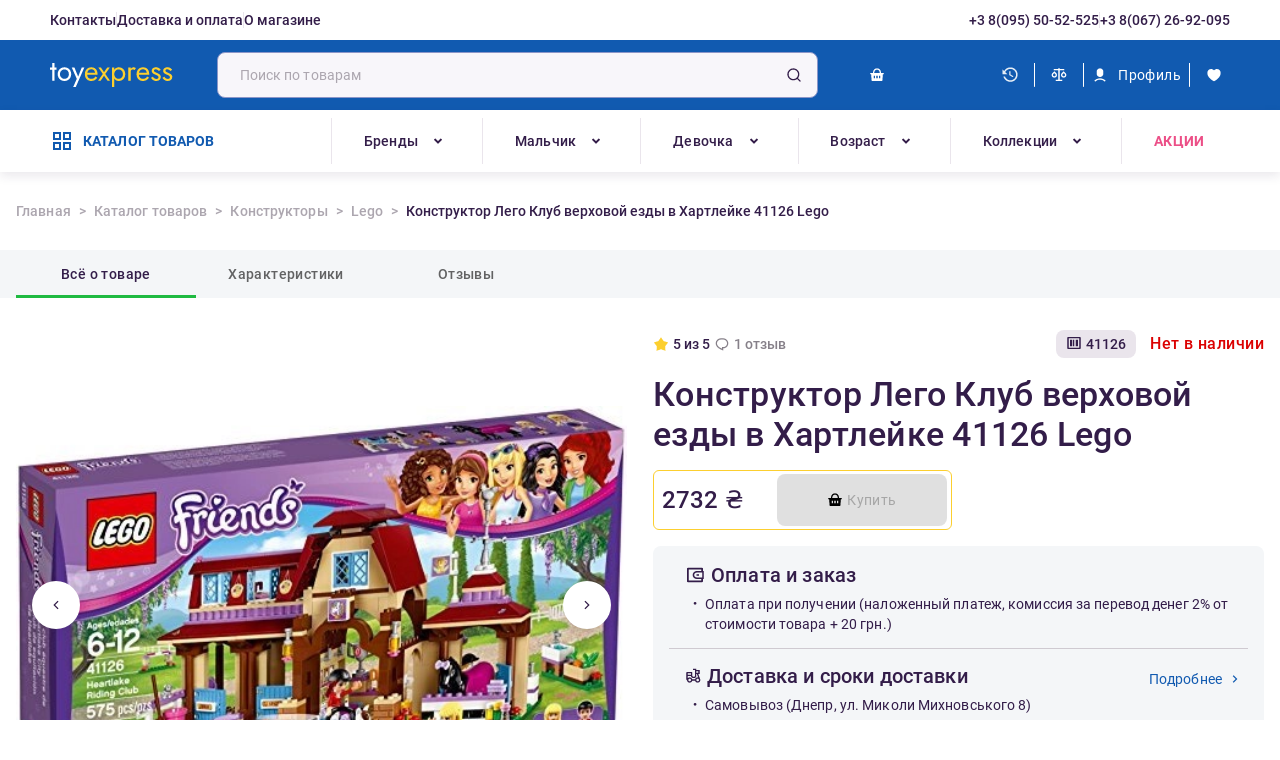

--- FILE ---
content_type: text/html; charset=utf-8
request_url: https://toyexpress.com.ua/konstruktor-lego-klub-verhovoy-ezdy-v-hartleyke-lego-friends
body_size: 78734
content:
<!DOCTYPE html><html lang="ru"><head><meta name="viewport" content="width=device-width, initial-scale=1, maximum-scale=1"/><title>Лего Клуб Верховой езды в Хартлейке 41126 купить в Украине (Киеве, Днепре) - Toyexpress</title><meta charSet="utf-8"/><link rel="alternate" href="https://toyexpress.com.ua/konstruktor-lego-klub-verhovoy-ezdy-v-hartleyke-lego-friends" hrefLang="ru"/><link rel="alternate" href="https://toyexpress.com.ua/uk/konstruktor-lego-klub-verhovoy-ezdy-v-hartleyke-lego-friends" hrefLang="uk"/><link rel="canonical" href="https://toyexpress.com.ua/konstruktor-lego-klub-verhovoy-ezdy-v-hartleyke-lego-friends/"/><meta property="og:title" content="Лего Клуб Верховой езды в Хартлейке 41126 купить в Украине (Киеве, Днепре) - Toyexpress"/><meta name="description" content="Лего Клуб Верховой езды в Хартлейке купить недорого в Украине (Киев), огромный выбор игрушек в интернет магазине Toyexpress, бесплатная доставка"/><meta property="og:description" content="Лего Клуб Верховой езды в Хартлейке купить недорого в Украине (Киев), огромный выбор игрушек в интернет магазине Toyexpress, бесплатная доставка"/><meta property="og:url" content="https://toyexpress.com.ua/konstruktor-lego-klub-verhovoy-ezdy-v-hartleyke-lego-friends"/><meta property="og:type" content="website"/><meta property="og:site_name" content="Toyexpress"/><meta property="og:locale" content="ru"/><meta property="og:image" content="https://backend.toyexpress.com.ua/api/uploads/konstruktor-lego-klub-verhovoy-ezdy_bb471a4dca.jpg"/><link rel="preload" as="image" imageSrcSet="/_next/image?url=%2F_next%2Fstatic%2Fmedia%2FLogoHeaderMobile.30744b10.png&amp;w=32&amp;q=75 1x, /_next/image?url=%2F_next%2Fstatic%2Fmedia%2FLogoHeaderMobile.30744b10.png&amp;w=64&amp;q=75 2x" fetchpriority="high"/><link rel="preload" as="image" imageSrcSet="/_next/static/media/desktopLogo.c547ef34.svg 1x, /_next/static/media/desktopLogo.c547ef34.svg 2x"/><script type="application/ld+json">{
  "@context": "https://schema.org/",
  "@type": "Product",
  "name": "Конструктор Лего Клуб верховой езды в Хартлейке 41126 Lego ",
  "url": "https://toyexpress.com.ua/konstruktor-lego-klub-verhovoy-ezdy-v-hartleyke-lego-friends",
  "logo": "https://toyexpress.com.ua/_next/static/media/Logo.0ff9f8ee.png",
  "image": [
    "https://backend.toyexpress.com.ua/api/uploads/konstruktor-lego-klub-verhovoy-ezdy_bb471a4dca.jpg",
    "https://backend.toyexpress.com.ua/api/uploads/konstruktor-lego-klub-verhovoy-ezdy-1_02297db370.jpg",
    "https://backend.toyexpress.com.ua/api/uploads/konstruktor-lego-klub-verhovoy-ezdy-2_5c4f760615.jpg",
    "https://backend.toyexpress.com.ua/api/uploads/konstruktor-lego-klub-verhovoy-ezdy-3_f8d4b0177d.jpg",
    "https://backend.toyexpress.com.ua/api/uploads/konstruktor-lego-klub-verhovoy-ezdy-4_b79b07781d.jpg",
    "https://backend.toyexpress.com.ua/api/uploads/konstruktor-lego-klub-verhovoy-ezdy-5_9a8d9480a6.jpg",
    "https://backend.toyexpress.com.ua/api/uploads/konstruktor-lego-klub-verhovoy-ezdy-6_77c2e5f14a.jpg"
  ],
  "description": "<p>102</p>",
  "offers": {
    "@type": "Offer",
    "availability": "https://schema.org/OutOfStock",
    "price": 2732,
    "priceCurrency": "UAH"
  },
  "aggregateRating": {
    "@type": "aggregateRating",
    "ratingValue": "5.0",
    "reviewCount": 1
  },
  "sku": "41126",
  "review": [
    {
      "@type": "Review",
      "author": "Olena Slobodchukova",
      "datePublished": "2024-07-08T12:34:31.330Z",
      "reviewBody": "Дуже класний набір! Дитина у захваті!",
      "name": "Olena Slobodchukova",
      "reviewRating": {
        "@type": "Rating",
        "bestRating": "5",
        "ratingValue": "5",
        "worstRating": "1"
      }
    }
  ],
  "itemCondition": "http://schema.org/NewCondition"
}</script><script type="application/ld+json">{
  "@context": "https://schema.org",
  "@type": "BreadcrumbList",
  "itemListElement": [
    {
      "@type": "ListItem",
      "position": 1,
      "item": {
        "@id": "https://toyexpress.com.ua",
        "name": "Главная"
      }
    },
    {
      "@type": "ListItem",
      "position": 2,
      "item": {
        "@id": "https://toyexpress.com.ua/catalog",
        "name": "Каталог товаров"
      }
    },
    {
      "@type": "ListItem",
      "position": 3,
      "item": {
        "@id": "https://toyexpress.com.ua/catalog/konstruktory",
        "name": "Конструкторы"
      }
    },
    {
      "@type": "ListItem",
      "position": 4,
      "item": {
        "@id": "https://toyexpress.com.ua/catalog/konstruktory/lego",
        "name": "Lego"
      }
    },
    {
      "@type": "ListItem",
      "position": 5,
      "item": {
        "@id": "https://toyexpress.com.ua/catalog/konstruktory/lego/konstruktor-lego-klub-verhovoy-ezdy-v-hartleyke-lego-friends",
        "name": "Конструктор Лего Клуб верховой езды в Хартлейке 41126 Lego "
      }
    }
  ]
}</script><script type="application/ld+json">{
  "@context": "https://schema.org",
  "@type": "BreadcrumbList",
  "itemListElement": [
    {
      "@type": "ListItem",
      "position": 1,
      "item": {
        "@id": "https://toyexpress.com.ua",
        "name": "Главная"
      }
    },
    {
      "@type": "ListItem",
      "position": 2,
      "item": {
        "@id": "https://toyexpress.com.ua/catalog",
        "name": "Каталог товаров"
      }
    },
    {
      "@type": "ListItem",
      "position": 3,
      "item": {
        "@id": "https://toyexpress.com.ua/catalog/konstruktory",
        "name": "Конструкторы"
      }
    },
    {
      "@type": "ListItem",
      "position": 4,
      "item": {
        "@id": "https://toyexpress.com.ua/catalog/konstruktory/lego",
        "name": "Lego"
      }
    },
    {
      "@type": "ListItem",
      "position": 5,
      "item": {
        "@id": "https://toyexpress.com.ua/catalog/konstruktory/lego/konstruktor-lego-klub-verhovoy-ezdy-v-hartleyke-lego-friends",
        "name": "Конструктор Лего Клуб верховой езды в Хартлейке 41126 Lego "
      }
    }
  ]
}</script><link rel="preload" as="image" imageSrcSet="/_next/image?url=https%3A%2F%2Fbackend.toyexpress.com.ua%2Fapi%2Fuploads%2Fkonstruktor-lego-klub-verhovoy-ezdy_bb471a4dca.jpg&amp;w=640&amp;q=75 640w, /_next/image?url=https%3A%2F%2Fbackend.toyexpress.com.ua%2Fapi%2Fuploads%2Fkonstruktor-lego-klub-verhovoy-ezdy_bb471a4dca.jpg&amp;w=750&amp;q=75 750w, /_next/image?url=https%3A%2F%2Fbackend.toyexpress.com.ua%2Fapi%2Fuploads%2Fkonstruktor-lego-klub-verhovoy-ezdy_bb471a4dca.jpg&amp;w=828&amp;q=75 828w, /_next/image?url=https%3A%2F%2Fbackend.toyexpress.com.ua%2Fapi%2Fuploads%2Fkonstruktor-lego-klub-verhovoy-ezdy_bb471a4dca.jpg&amp;w=1080&amp;q=75 1080w, /_next/image?url=https%3A%2F%2Fbackend.toyexpress.com.ua%2Fapi%2Fuploads%2Fkonstruktor-lego-klub-verhovoy-ezdy_bb471a4dca.jpg&amp;w=1200&amp;q=75 1200w, /_next/image?url=https%3A%2F%2Fbackend.toyexpress.com.ua%2Fapi%2Fuploads%2Fkonstruktor-lego-klub-verhovoy-ezdy_bb471a4dca.jpg&amp;w=1920&amp;q=75 1920w, /_next/image?url=https%3A%2F%2Fbackend.toyexpress.com.ua%2Fapi%2Fuploads%2Fkonstruktor-lego-klub-verhovoy-ezdy_bb471a4dca.jpg&amp;w=2048&amp;q=75 2048w, /_next/image?url=https%3A%2F%2Fbackend.toyexpress.com.ua%2Fapi%2Fuploads%2Fkonstruktor-lego-klub-verhovoy-ezdy_bb471a4dca.jpg&amp;w=3840&amp;q=75 3840w" imageSizes="100vw"/><link rel="preload" as="image" imageSrcSet="/_next/image?url=https%3A%2F%2Fbackend.toyexpress.com.ua%2Fapi%2Fuploads%2Fkonstruktor-lego-klub-verhovoy-ezdy_bb471a4dca.jpg&amp;w=640&amp;q=100 640w, /_next/image?url=https%3A%2F%2Fbackend.toyexpress.com.ua%2Fapi%2Fuploads%2Fkonstruktor-lego-klub-verhovoy-ezdy_bb471a4dca.jpg&amp;w=750&amp;q=100 750w, /_next/image?url=https%3A%2F%2Fbackend.toyexpress.com.ua%2Fapi%2Fuploads%2Fkonstruktor-lego-klub-verhovoy-ezdy_bb471a4dca.jpg&amp;w=828&amp;q=100 828w, /_next/image?url=https%3A%2F%2Fbackend.toyexpress.com.ua%2Fapi%2Fuploads%2Fkonstruktor-lego-klub-verhovoy-ezdy_bb471a4dca.jpg&amp;w=1080&amp;q=100 1080w, /_next/image?url=https%3A%2F%2Fbackend.toyexpress.com.ua%2Fapi%2Fuploads%2Fkonstruktor-lego-klub-verhovoy-ezdy_bb471a4dca.jpg&amp;w=1200&amp;q=100 1200w, /_next/image?url=https%3A%2F%2Fbackend.toyexpress.com.ua%2Fapi%2Fuploads%2Fkonstruktor-lego-klub-verhovoy-ezdy_bb471a4dca.jpg&amp;w=1920&amp;q=100 1920w, /_next/image?url=https%3A%2F%2Fbackend.toyexpress.com.ua%2Fapi%2Fuploads%2Fkonstruktor-lego-klub-verhovoy-ezdy_bb471a4dca.jpg&amp;w=2048&amp;q=100 2048w, /_next/image?url=https%3A%2F%2Fbackend.toyexpress.com.ua%2Fapi%2Fuploads%2Fkonstruktor-lego-klub-verhovoy-ezdy_bb471a4dca.jpg&amp;w=3840&amp;q=100 3840w" imageSizes="100vw"/><link rel="preload" as="image" imageSrcSet="/_next/image?url=https%3A%2F%2Fbackend.toyexpress.com.ua%2Fapi%2Fuploads%2Fkonstruktor-lego-klub-verhovoy-ezdy-1_02297db370.jpg&amp;w=640&amp;q=100 640w, /_next/image?url=https%3A%2F%2Fbackend.toyexpress.com.ua%2Fapi%2Fuploads%2Fkonstruktor-lego-klub-verhovoy-ezdy-1_02297db370.jpg&amp;w=750&amp;q=100 750w, /_next/image?url=https%3A%2F%2Fbackend.toyexpress.com.ua%2Fapi%2Fuploads%2Fkonstruktor-lego-klub-verhovoy-ezdy-1_02297db370.jpg&amp;w=828&amp;q=100 828w, /_next/image?url=https%3A%2F%2Fbackend.toyexpress.com.ua%2Fapi%2Fuploads%2Fkonstruktor-lego-klub-verhovoy-ezdy-1_02297db370.jpg&amp;w=1080&amp;q=100 1080w, /_next/image?url=https%3A%2F%2Fbackend.toyexpress.com.ua%2Fapi%2Fuploads%2Fkonstruktor-lego-klub-verhovoy-ezdy-1_02297db370.jpg&amp;w=1200&amp;q=100 1200w, /_next/image?url=https%3A%2F%2Fbackend.toyexpress.com.ua%2Fapi%2Fuploads%2Fkonstruktor-lego-klub-verhovoy-ezdy-1_02297db370.jpg&amp;w=1920&amp;q=100 1920w, /_next/image?url=https%3A%2F%2Fbackend.toyexpress.com.ua%2Fapi%2Fuploads%2Fkonstruktor-lego-klub-verhovoy-ezdy-1_02297db370.jpg&amp;w=2048&amp;q=100 2048w, /_next/image?url=https%3A%2F%2Fbackend.toyexpress.com.ua%2Fapi%2Fuploads%2Fkonstruktor-lego-klub-verhovoy-ezdy-1_02297db370.jpg&amp;w=3840&amp;q=100 3840w" imageSizes="100vw"/><link rel="preload" as="image" imageSrcSet="/_next/image?url=https%3A%2F%2Fbackend.toyexpress.com.ua%2Fapi%2Fuploads%2Fkonstruktor-lego-klub-verhovoy-ezdy-2_5c4f760615.jpg&amp;w=640&amp;q=100 640w, /_next/image?url=https%3A%2F%2Fbackend.toyexpress.com.ua%2Fapi%2Fuploads%2Fkonstruktor-lego-klub-verhovoy-ezdy-2_5c4f760615.jpg&amp;w=750&amp;q=100 750w, /_next/image?url=https%3A%2F%2Fbackend.toyexpress.com.ua%2Fapi%2Fuploads%2Fkonstruktor-lego-klub-verhovoy-ezdy-2_5c4f760615.jpg&amp;w=828&amp;q=100 828w, /_next/image?url=https%3A%2F%2Fbackend.toyexpress.com.ua%2Fapi%2Fuploads%2Fkonstruktor-lego-klub-verhovoy-ezdy-2_5c4f760615.jpg&amp;w=1080&amp;q=100 1080w, /_next/image?url=https%3A%2F%2Fbackend.toyexpress.com.ua%2Fapi%2Fuploads%2Fkonstruktor-lego-klub-verhovoy-ezdy-2_5c4f760615.jpg&amp;w=1200&amp;q=100 1200w, /_next/image?url=https%3A%2F%2Fbackend.toyexpress.com.ua%2Fapi%2Fuploads%2Fkonstruktor-lego-klub-verhovoy-ezdy-2_5c4f760615.jpg&amp;w=1920&amp;q=100 1920w, /_next/image?url=https%3A%2F%2Fbackend.toyexpress.com.ua%2Fapi%2Fuploads%2Fkonstruktor-lego-klub-verhovoy-ezdy-2_5c4f760615.jpg&amp;w=2048&amp;q=100 2048w, /_next/image?url=https%3A%2F%2Fbackend.toyexpress.com.ua%2Fapi%2Fuploads%2Fkonstruktor-lego-klub-verhovoy-ezdy-2_5c4f760615.jpg&amp;w=3840&amp;q=100 3840w" imageSizes="100vw"/><link rel="preload" as="image" imageSrcSet="/_next/image?url=https%3A%2F%2Fbackend.toyexpress.com.ua%2Fapi%2Fuploads%2Fkonstruktor-lego-klub-verhovoy-ezdy-3_f8d4b0177d.jpg&amp;w=640&amp;q=100 640w, /_next/image?url=https%3A%2F%2Fbackend.toyexpress.com.ua%2Fapi%2Fuploads%2Fkonstruktor-lego-klub-verhovoy-ezdy-3_f8d4b0177d.jpg&amp;w=750&amp;q=100 750w, /_next/image?url=https%3A%2F%2Fbackend.toyexpress.com.ua%2Fapi%2Fuploads%2Fkonstruktor-lego-klub-verhovoy-ezdy-3_f8d4b0177d.jpg&amp;w=828&amp;q=100 828w, /_next/image?url=https%3A%2F%2Fbackend.toyexpress.com.ua%2Fapi%2Fuploads%2Fkonstruktor-lego-klub-verhovoy-ezdy-3_f8d4b0177d.jpg&amp;w=1080&amp;q=100 1080w, /_next/image?url=https%3A%2F%2Fbackend.toyexpress.com.ua%2Fapi%2Fuploads%2Fkonstruktor-lego-klub-verhovoy-ezdy-3_f8d4b0177d.jpg&amp;w=1200&amp;q=100 1200w, /_next/image?url=https%3A%2F%2Fbackend.toyexpress.com.ua%2Fapi%2Fuploads%2Fkonstruktor-lego-klub-verhovoy-ezdy-3_f8d4b0177d.jpg&amp;w=1920&amp;q=100 1920w, /_next/image?url=https%3A%2F%2Fbackend.toyexpress.com.ua%2Fapi%2Fuploads%2Fkonstruktor-lego-klub-verhovoy-ezdy-3_f8d4b0177d.jpg&amp;w=2048&amp;q=100 2048w, /_next/image?url=https%3A%2F%2Fbackend.toyexpress.com.ua%2Fapi%2Fuploads%2Fkonstruktor-lego-klub-verhovoy-ezdy-3_f8d4b0177d.jpg&amp;w=3840&amp;q=100 3840w" imageSizes="100vw"/><link rel="preload" as="image" imageSrcSet="/_next/image?url=https%3A%2F%2Fbackend.toyexpress.com.ua%2Fapi%2Fuploads%2Fkonstruktor-lego-klub-verhovoy-ezdy-4_b79b07781d.jpg&amp;w=640&amp;q=100 640w, /_next/image?url=https%3A%2F%2Fbackend.toyexpress.com.ua%2Fapi%2Fuploads%2Fkonstruktor-lego-klub-verhovoy-ezdy-4_b79b07781d.jpg&amp;w=750&amp;q=100 750w, /_next/image?url=https%3A%2F%2Fbackend.toyexpress.com.ua%2Fapi%2Fuploads%2Fkonstruktor-lego-klub-verhovoy-ezdy-4_b79b07781d.jpg&amp;w=828&amp;q=100 828w, /_next/image?url=https%3A%2F%2Fbackend.toyexpress.com.ua%2Fapi%2Fuploads%2Fkonstruktor-lego-klub-verhovoy-ezdy-4_b79b07781d.jpg&amp;w=1080&amp;q=100 1080w, /_next/image?url=https%3A%2F%2Fbackend.toyexpress.com.ua%2Fapi%2Fuploads%2Fkonstruktor-lego-klub-verhovoy-ezdy-4_b79b07781d.jpg&amp;w=1200&amp;q=100 1200w, /_next/image?url=https%3A%2F%2Fbackend.toyexpress.com.ua%2Fapi%2Fuploads%2Fkonstruktor-lego-klub-verhovoy-ezdy-4_b79b07781d.jpg&amp;w=1920&amp;q=100 1920w, /_next/image?url=https%3A%2F%2Fbackend.toyexpress.com.ua%2Fapi%2Fuploads%2Fkonstruktor-lego-klub-verhovoy-ezdy-4_b79b07781d.jpg&amp;w=2048&amp;q=100 2048w, /_next/image?url=https%3A%2F%2Fbackend.toyexpress.com.ua%2Fapi%2Fuploads%2Fkonstruktor-lego-klub-verhovoy-ezdy-4_b79b07781d.jpg&amp;w=3840&amp;q=100 3840w" imageSizes="100vw"/><link rel="preload" as="image" imageSrcSet="/_next/image?url=https%3A%2F%2Fbackend.toyexpress.com.ua%2Fapi%2Fuploads%2Fkonstruktor-lego-klub-verhovoy-ezdy-5_9a8d9480a6.jpg&amp;w=640&amp;q=100 640w, /_next/image?url=https%3A%2F%2Fbackend.toyexpress.com.ua%2Fapi%2Fuploads%2Fkonstruktor-lego-klub-verhovoy-ezdy-5_9a8d9480a6.jpg&amp;w=750&amp;q=100 750w, /_next/image?url=https%3A%2F%2Fbackend.toyexpress.com.ua%2Fapi%2Fuploads%2Fkonstruktor-lego-klub-verhovoy-ezdy-5_9a8d9480a6.jpg&amp;w=828&amp;q=100 828w, /_next/image?url=https%3A%2F%2Fbackend.toyexpress.com.ua%2Fapi%2Fuploads%2Fkonstruktor-lego-klub-verhovoy-ezdy-5_9a8d9480a6.jpg&amp;w=1080&amp;q=100 1080w, /_next/image?url=https%3A%2F%2Fbackend.toyexpress.com.ua%2Fapi%2Fuploads%2Fkonstruktor-lego-klub-verhovoy-ezdy-5_9a8d9480a6.jpg&amp;w=1200&amp;q=100 1200w, /_next/image?url=https%3A%2F%2Fbackend.toyexpress.com.ua%2Fapi%2Fuploads%2Fkonstruktor-lego-klub-verhovoy-ezdy-5_9a8d9480a6.jpg&amp;w=1920&amp;q=100 1920w, /_next/image?url=https%3A%2F%2Fbackend.toyexpress.com.ua%2Fapi%2Fuploads%2Fkonstruktor-lego-klub-verhovoy-ezdy-5_9a8d9480a6.jpg&amp;w=2048&amp;q=100 2048w, /_next/image?url=https%3A%2F%2Fbackend.toyexpress.com.ua%2Fapi%2Fuploads%2Fkonstruktor-lego-klub-verhovoy-ezdy-5_9a8d9480a6.jpg&amp;w=3840&amp;q=100 3840w" imageSizes="100vw"/><link rel="preload" as="image" imageSrcSet="/_next/image?url=https%3A%2F%2Fbackend.toyexpress.com.ua%2Fapi%2Fuploads%2Fkonstruktor-lego-klub-verhovoy-ezdy-6_77c2e5f14a.jpg&amp;w=640&amp;q=100 640w, /_next/image?url=https%3A%2F%2Fbackend.toyexpress.com.ua%2Fapi%2Fuploads%2Fkonstruktor-lego-klub-verhovoy-ezdy-6_77c2e5f14a.jpg&amp;w=750&amp;q=100 750w, /_next/image?url=https%3A%2F%2Fbackend.toyexpress.com.ua%2Fapi%2Fuploads%2Fkonstruktor-lego-klub-verhovoy-ezdy-6_77c2e5f14a.jpg&amp;w=828&amp;q=100 828w, /_next/image?url=https%3A%2F%2Fbackend.toyexpress.com.ua%2Fapi%2Fuploads%2Fkonstruktor-lego-klub-verhovoy-ezdy-6_77c2e5f14a.jpg&amp;w=1080&amp;q=100 1080w, /_next/image?url=https%3A%2F%2Fbackend.toyexpress.com.ua%2Fapi%2Fuploads%2Fkonstruktor-lego-klub-verhovoy-ezdy-6_77c2e5f14a.jpg&amp;w=1200&amp;q=100 1200w, /_next/image?url=https%3A%2F%2Fbackend.toyexpress.com.ua%2Fapi%2Fuploads%2Fkonstruktor-lego-klub-verhovoy-ezdy-6_77c2e5f14a.jpg&amp;w=1920&amp;q=100 1920w, /_next/image?url=https%3A%2F%2Fbackend.toyexpress.com.ua%2Fapi%2Fuploads%2Fkonstruktor-lego-klub-verhovoy-ezdy-6_77c2e5f14a.jpg&amp;w=2048&amp;q=100 2048w, /_next/image?url=https%3A%2F%2Fbackend.toyexpress.com.ua%2Fapi%2Fuploads%2Fkonstruktor-lego-klub-verhovoy-ezdy-6_77c2e5f14a.jpg&amp;w=3840&amp;q=100 3840w" imageSizes="100vw"/><link rel="preload" as="image" imageSrcSet="/_next/image?url=https%3A%2F%2Fbackend.toyexpress.com.ua%2Fapi%2Fuploads%2F81zx57hy6fl-ac-sl1500-_1c229d411f.jpg&amp;w=384&amp;q=100 1x, /_next/image?url=https%3A%2F%2Fbackend.toyexpress.com.ua%2Fapi%2Fuploads%2F81zx57hy6fl-ac-sl1500-_1c229d411f.jpg&amp;w=640&amp;q=100 2x" fetchpriority="high"/><meta name="next-head-count" content="28"/><link rel="icon" href="/favicon_toys.png"/><link data-next-font="" rel="preconnect" href="/" crossorigin="anonymous"/><link rel="preload" href="/_next/static/css/4592fd3fce5f2d4f.css" as="style"/><link rel="stylesheet" href="/_next/static/css/4592fd3fce5f2d4f.css" data-n-g=""/><noscript data-n-css=""></noscript><script defer="" nomodule="" src="/_next/static/chunks/polyfills-c67a75d1b6f99dc8.js"></script><script src="/_next/static/chunks/webpack-ae1a98f68e117caf.js" defer=""></script><script src="/_next/static/chunks/framework-6aa7831d-5f76ca80d83d77d8.js" defer=""></script><script src="/_next/static/chunks/framework-8cbd2506-b47dc6c83a9d6e9b.js" defer=""></script><script src="/_next/static/chunks/main-381a040a25cfd5ff.js" defer=""></script><script src="/_next/static/chunks/pages/_app-e564e89c2555692d.js" defer=""></script><script src="/_next/static/chunks/1440-1aae5fb8102a7f46.js" defer=""></script><script src="/_next/static/chunks/pages/%5Bproduct-url%5D-f3956634-80e4bdcaf4ca4c8c.js" defer=""></script><script src="/_next/static/chunks/pages/%5Bproduct-url%5D-163fb8e8-6c94551a94e15bc1.js" defer=""></script><script src="/_next/static/chunks/pages/%5Bproduct-url%5D-ab243f57-83dea4d026c7eb26.js" defer=""></script><script src="/_next/static/chunks/pages/%5Bproduct-url%5D-d87c119a-8e0785dd84449b37.js" defer=""></script><script src="/_next/static/CkSxrZdvTDA2SBTOGSCC1/_buildManifest.js" defer=""></script><script src="/_next/static/CkSxrZdvTDA2SBTOGSCC1/_ssgManifest.js" defer=""></script></head><body><noscript><iframe src="https://www.googletagmanager.com/ns.html?id=GTM-P3SJ54T4" height="0" width="0" title="Google Tag Manager" style="display:none;visibility:hidden"></iframe></noscript><div id="__next"><style data-emotion="css-global 38gw1u">html{-webkit-font-smoothing:antialiased;-moz-osx-font-smoothing:grayscale;box-sizing:border-box;-webkit-text-size-adjust:100%;}*,*::before,*::after{box-sizing:inherit;}strong,b{font-weight:700;}body{margin:0;color:#331D49;font-weight:500;font-size:20px;line-height:20px;letter-spacing:0.15px;font-family:"Roboto","Helvetica","Arial",sans-serif;-webkit-tap-highlight-color:rgba(0, 0, 0, 0);background-color:#fff;}@media print{body{background-color:#fff;}}body::backdrop{background-color:#fff;}a{-webkit-text-decoration:none;text-decoration:none;}</style><style data-emotion="css 11r9335">.css-11r9335{display:-webkit-box;display:-webkit-flex;display:-ms-flexbox;display:flex;-webkit-flex-direction:column;-ms-flex-direction:column;flex-direction:column;min-height:100vh;overflow-x:hidden;padding:108px 0 0;}@media (min-width:768px){.css-11r9335{padding:116px 0 0;}}@media (min-width:992px){.css-11r9335{padding:172px 0 0;}}</style><style data-emotion="css w5b5fv">.css-w5b5fv{display:-webkit-box;display:-webkit-flex;display:-ms-flexbox;display:flex;-webkit-flex-direction:column;-ms-flex-direction:column;flex-direction:column;min-height:100vh;overflow-x:hidden;padding:108px 0 0;}@media (min-width:768px){.css-w5b5fv{padding:116px 0 0;}}@media (min-width:992px){.css-w5b5fv{padding:172px 0 0;}}</style><div class="MuiBox-root css-w5b5fv" isproductpage="false"><style data-emotion="css h0u94p">.css-h0u94p{position:fixed;z-index:1100;top:0;right:0;left:0;}@media (min-width:768px){.css-h0u94p .MuiContainer-root{padding:0 26px;}}@media (min-width:992px){.css-h0u94p .MuiContainer-root{padding:0 16px;}}</style><style data-emotion="css k7ntff">.css-k7ntff{position:fixed;z-index:1100;top:0;right:0;left:0;}@media (min-width:768px){.css-k7ntff .MuiContainer-root{padding:0 26px;}}@media (min-width:992px){.css-k7ntff .MuiContainer-root{padding:0 16px;}}</style><div class="MuiBox-root css-k7ntff"><style data-emotion="css mrlkxh">.css-mrlkxh{display:-webkit-box;display:-webkit-flex;display:-ms-flexbox;display:flex;-webkit-flex-direction:column;-ms-flex-direction:column;flex-direction:column;width:100%;box-sizing:border-box;-webkit-flex-shrink:0;-ms-flex-negative:0;flex-shrink:0;position:fixed;z-index:1100;top:0;left:auto;right:0;background-color:#115AB0;color:#fff;}@media print{.css-mrlkxh{position:absolute;}}@media (min-width:0px){.css-mrlkxh{z-index:1100;position:relative;}}@media (min-width:992px){.css-mrlkxh{z-index:1100;position:static;}}</style><style data-emotion="css 6zmfig">.css-6zmfig{background-color:#fff;color:rgba(0, 0, 0, 0.87);-webkit-transition:box-shadow 300ms cubic-bezier(0.4, 0, 0.2, 1) 0ms;transition:box-shadow 300ms cubic-bezier(0.4, 0, 0.2, 1) 0ms;box-shadow:0px 2px 4px -1px rgba(0,0,0,0.2),0px 4px 5px 0px rgba(0,0,0,0.14),0px 1px 10px 0px rgba(0,0,0,0.12);display:-webkit-box;display:-webkit-flex;display:-ms-flexbox;display:flex;-webkit-flex-direction:column;-ms-flex-direction:column;flex-direction:column;width:100%;box-sizing:border-box;-webkit-flex-shrink:0;-ms-flex-negative:0;flex-shrink:0;position:fixed;z-index:1100;top:0;left:auto;right:0;background-color:#115AB0;color:#fff;}@media print{.css-6zmfig{position:absolute;}}@media (min-width:0px){.css-6zmfig{z-index:1100;position:relative;}}@media (min-width:992px){.css-6zmfig{z-index:1100;position:static;}}</style><header class="MuiPaper-root MuiPaper-elevation MuiPaper-elevation4 MuiAppBar-root MuiAppBar-colorPrimary MuiAppBar-positionFixed mui-fixed css-6zmfig"><style data-emotion="css ygc6fl">.css-ygc6fl{display:-webkit-box;display:-webkit-flex;display:-ms-flexbox;display:flex;-webkit-flex-direction:row;-ms-flex-direction:row;flex-direction:row;background:#fff;-webkit-box-pack:center;-ms-flex-pack:center;-webkit-justify-content:center;justify-content:center;}@media (min-width:0px){.css-ygc6fl{display:none;}}@media (min-width:992px){.css-ygc6fl{display:-webkit-box;display:-webkit-flex;display:-ms-flexbox;display:flex;}}</style><div class="MuiStack-root css-ygc6fl"><style data-emotion="css hg43b2">.css-hg43b2{display:-webkit-box;display:-webkit-flex;display:-ms-flexbox;display:flex;-webkit-flex-direction:row;-ms-flex-direction:row;flex-direction:row;width:100%;max-width:1212px;padding:12px 16px;-webkit-box-pack:justify;-webkit-justify-content:space-between;justify-content:space-between;}</style><div class="MuiStack-root css-hg43b2"><style data-emotion="css lgk7oi">.css-lgk7oi{display:-webkit-box;display:-webkit-flex;display:-ms-flexbox;display:flex;-webkit-flex-direction:row;-ms-flex-direction:row;flex-direction:row;gap:16px;}</style><div class="MuiStack-root css-lgk7oi"><style data-emotion="css 126ppr4">.css-126ppr4{margin:0;font-weight:500;font-size:14px;line-height:16px;letter-spacing:0;color:#331D49;font-family:"Roboto","Helvetica","Arial",sans-serif;-webkit-tap-highlight-color:rgba(0, 0, 0, 0);}</style><a class="MuiTypography-root MuiTypography-subtitle1 css-126ppr4" href="/contacts">Контакты</a><style data-emotion="css ahap69">.css-ahap69{margin:0;-webkit-flex-shrink:0;-ms-flex-negative:0;flex-shrink:0;border-width:0;border-style:solid;border-color:rgba(0, 0, 0, 0.12);border-bottom-width:0;height:auto;border-right-width:thin;-webkit-align-self:stretch;-ms-flex-item-align:stretch;align-self:stretch;border-color:#EAE5EC;}</style><hr class="MuiDivider-root MuiDivider-fullWidth MuiDivider-vertical MuiDivider-flexItem css-ahap69"/><a class="MuiTypography-root MuiTypography-subtitle1 css-126ppr4" href="/delivery">Доставка и оплата</a><hr class="MuiDivider-root MuiDivider-fullWidth MuiDivider-vertical MuiDivider-flexItem css-ahap69"/><a class="MuiTypography-root MuiTypography-subtitle1 css-126ppr4" href="/about">О магазине</a></div><div class="MuiStack-root css-lgk7oi"><a class="MuiTypography-root MuiTypography-subtitle1 css-126ppr4" href="tel:+380955052525">+3 8(095) 50-52-525</a><hr class="MuiDivider-root MuiDivider-fullWidth MuiDivider-vertical MuiDivider-flexItem css-ahap69"/><a class="MuiTypography-root MuiTypography-subtitle1 css-126ppr4" href="tel:+380672692095">+3 8(067) 26-92-095</a></div></div></div><style data-emotion="css ujhkjd">.css-ujhkjd{display:-webkit-box;display:-webkit-flex;display:-ms-flexbox;display:flex;-webkit-flex-direction:row;-ms-flex-direction:row;flex-direction:row;background:#331D49;padding:16px;}@media (min-width:0px){.css-ujhkjd{display:-webkit-box;display:-webkit-flex;display:-ms-flexbox;display:flex;}}@media (min-width:992px){.css-ujhkjd{display:none;}}</style><div class="MuiStack-root css-ujhkjd"><style data-emotion="css 13qkn1z">.css-13qkn1z{display:-webkit-box;display:-webkit-flex;display:-ms-flexbox;display:flex;-webkit-flex-direction:row;-ms-flex-direction:row;flex-direction:row;gap:16px;-webkit-box-pack:justify;-webkit-justify-content:space-between;justify-content:space-between;width:100%;}</style><div class="MuiStack-root css-13qkn1z"><style data-emotion="css 3wqqv2">.css-3wqqv2{margin:0;font-weight:500;font-size:14px;line-height:16px;letter-spacing:0;color:#331D49;font-family:"Roboto","Helvetica","Arial",sans-serif;-webkit-tap-highlight-color:rgba(0, 0, 0, 0);color:#fff;-webkit-text-decoration:underline;text-decoration:underline;}</style><a class="MuiTypography-root MuiTypography-subtitle1 css-3wqqv2" href="tel:+380955052525">+3 8(095) 50-52-525</a><hr class="MuiDivider-root MuiDivider-fullWidth MuiDivider-vertical MuiDivider-flexItem css-ahap69"/><a class="MuiTypography-root MuiTypography-subtitle1 css-3wqqv2" href="tel:+380672692095">+3 8(067) 26-92-095</a></div></div><style data-emotion="css 12n38rq">@media (min-width:0px){.css-12n38rq{display:none;}}@media (min-width:768px){.css-12n38rq{display:contents;}}</style><div class="MuiBox-root css-12n38rq"><style data-emotion="css 109o44j">.css-109o44j{width:100%;margin-left:auto;box-sizing:border-box;margin-right:auto;display:block;padding-left:16px;padding-right:16px;}@media (min-width:smpx){.css-109o44j{padding-left:24px;padding-right:24px;}}@media (min-width:460px){.css-109o44j{max-width:460px;}}@media (min-width:768px){.css-109o44j{max-width:768px;}}@media (min-width:992px){.css-109o44j{max-width:992px;}}@media (min-width:1212px){.css-109o44j{max-width:1212px;}}@media (min-width:lgpx){.css-109o44j{max-width:undefinedpx;}}</style><div class="MuiContainer-root MuiContainer-maxWidthLg MuiContainer-fixed css-109o44j"><style data-emotion="css 18yvpni">.css-18yvpni{position:relative;display:-webkit-box;display:-webkit-flex;display:-ms-flexbox;display:flex;-webkit-align-items:center;-webkit-box-align:center;-ms-flex-align:center;align-items:center;padding-left:16px;padding-right:16px;min-height:56px;padding:0;min-height:60px;}@media (min-width:smpx){.css-18yvpni{padding-left:24px;padding-right:24px;}}@media (min-width:xspx){@media (orientation: landscape){.css-18yvpni{min-height:48px;}}}@media (min-width:smpx){.css-18yvpni{min-height:64px;}}@media (min-width:768px){.css-18yvpni{min-height:70px;}}</style><div class="MuiToolbar-root MuiToolbar-gutters MuiToolbar-regular css-18yvpni"><style data-emotion="css sgter1">.css-sgter1{width:100%;display:-webkit-box;display:-webkit-flex;display:-ms-flexbox;display:flex;-webkit-box-pack:justify;-webkit-justify-content:space-between;justify-content:space-between;-webkit-align-items:center;-webkit-box-align:center;-ms-flex-align:center;align-items:center;}</style><style data-emotion="css vyse20">.css-vyse20{width:100%;display:-webkit-box;display:-webkit-flex;display:-ms-flexbox;display:flex;-webkit-box-pack:justify;-webkit-justify-content:space-between;justify-content:space-between;-webkit-align-items:center;-webkit-box-align:center;-ms-flex-align:center;align-items:center;}</style><div class="MuiBox-root css-vyse20"><style data-emotion="css 16vz2lq">.css-16vz2lq{display:-webkit-box;display:-webkit-flex;display:-ms-flexbox;display:flex;-webkit-flex-direction:column;-ms-flex-direction:column;flex-direction:column;width:100%;padding:10px 0;}@media (min-width:0px){.css-16vz2lq{display:-webkit-box;display:-webkit-flex;display:-ms-flexbox;display:flex;}}@media (min-width:992px){.css-16vz2lq{display:none;}}</style><div class="MuiStack-root css-16vz2lq"><style data-emotion="css uujuhr">.css-uujuhr{display:-webkit-box;display:-webkit-flex;display:-ms-flexbox;display:flex;width:100%;-webkit-align-items:center;-webkit-box-align:center;-ms-flex-align:center;align-items:center;gap:8px;}</style><style data-emotion="css 1ags50m">.css-1ags50m{display:-webkit-box;display:-webkit-flex;display:-ms-flexbox;display:flex;width:100%;-webkit-align-items:center;-webkit-box-align:center;-ms-flex-align:center;align-items:center;gap:8px;}</style><div class="MuiBox-root css-1ags50m"><div class="MuiBox-root css-0"><style data-emotion="css 1wf493t">.css-1wf493t{text-align:center;-webkit-flex:0 0 auto;-ms-flex:0 0 auto;flex:0 0 auto;font-size:1.5rem;padding:8px;border-radius:50%;overflow:visible;color:rgba(0, 0, 0, 0.54);-webkit-transition:background-color 150ms cubic-bezier(0.4, 0, 0.2, 1) 0ms;transition:background-color 150ms cubic-bezier(0.4, 0, 0.2, 1) 0ms;}.css-1wf493t:hover{background-color:rgba(0, 0, 0, 0.04);}@media (hover: none){.css-1wf493t:hover{background-color:transparent;}}.css-1wf493t.Mui-disabled{background-color:transparent;color:rgba(0, 0, 0, 0.26);}</style><style data-emotion="css 1yxmbwk">.css-1yxmbwk{display:-webkit-inline-box;display:-webkit-inline-flex;display:-ms-inline-flexbox;display:inline-flex;-webkit-align-items:center;-webkit-box-align:center;-ms-flex-align:center;align-items:center;-webkit-box-pack:center;-ms-flex-pack:center;-webkit-justify-content:center;justify-content:center;position:relative;box-sizing:border-box;-webkit-tap-highlight-color:transparent;background-color:transparent;outline:0;border:0;margin:0;border-radius:0;padding:0;cursor:pointer;-webkit-user-select:none;-moz-user-select:none;-ms-user-select:none;user-select:none;vertical-align:middle;-moz-appearance:none;-webkit-appearance:none;-webkit-text-decoration:none;text-decoration:none;color:inherit;text-align:center;-webkit-flex:0 0 auto;-ms-flex:0 0 auto;flex:0 0 auto;font-size:1.5rem;padding:8px;border-radius:50%;overflow:visible;color:rgba(0, 0, 0, 0.54);-webkit-transition:background-color 150ms cubic-bezier(0.4, 0, 0.2, 1) 0ms;transition:background-color 150ms cubic-bezier(0.4, 0, 0.2, 1) 0ms;}.css-1yxmbwk::-moz-focus-inner{border-style:none;}.css-1yxmbwk.Mui-disabled{pointer-events:none;cursor:default;}@media print{.css-1yxmbwk{-webkit-print-color-adjust:exact;color-adjust:exact;}}.css-1yxmbwk:hover{background-color:rgba(0, 0, 0, 0.04);}@media (hover: none){.css-1yxmbwk:hover{background-color:transparent;}}.css-1yxmbwk.Mui-disabled{background-color:transparent;color:rgba(0, 0, 0, 0.26);}</style><button class="MuiButtonBase-root MuiIconButton-root MuiIconButton-sizeMedium css-1yxmbwk" tabindex="0" type="button"><svg width="18" height="16" viewBox="0 0 18 16" fill="none" xmlns="http://www.w3.org/2000/svg"><path d="M0 0H18V2H0V0ZM0 7H12V9H0V7ZM0 14H18V16H0V14Z" fill="white"></path></svg></button><style data-emotion="css wgar4k">.css-wgar4k{z-index:1200;}.css-wgar4k .MuiDrawer-paper::-webkit-scrollbar{width:3px;background-color:#fff;}.css-wgar4k .MuiDrawer-paper::-webkit-scrollbar-thumb{background-color:#115AB0;}.css-wgar4k .MuiBackdrop-root{background-color:rgba(16, 16, 16, 0.7);}.css-wgar4k .MuiPaper-root{overflow-y:unset;}</style></div><a href="/"><img alt="ToyExpress" fetchpriority="high" width="32" height="32" decoding="async" data-nimg="1" style="color:transparent" srcSet="/_next/image?url=%2F_next%2Fstatic%2Fmedia%2FLogoHeaderMobile.30744b10.png&amp;w=32&amp;q=75 1x, /_next/image?url=%2F_next%2Fstatic%2Fmedia%2FLogoHeaderMobile.30744b10.png&amp;w=64&amp;q=75 2x" src="/_next/image?url=%2F_next%2Fstatic%2Fmedia%2FLogoHeaderMobile.30744b10.png&amp;w=64&amp;q=75"/></a><style data-emotion="css 1i3s9bu">@media (min-width:0px){.css-1i3s9bu{display:none;}}@media (min-width:992px){.css-1i3s9bu{display:contents;}}</style><div class="MuiBox-root css-1i3s9bu"><style data-emotion="css 15qmv6y">.css-15qmv6y{position:relative;border-radius:4px;margin:0;background-color:#F8F6FA;width:100%;z-index:1201;}.css-15qmv6y a{-webkit-text-decoration:none;text-decoration:none;}@media (min-width:768px){.css-15qmv6y{border-radius:8px;border:1px solid #8c96c8;}}@media (min-width:992px){.css-15qmv6y{max-width:601px;}}</style><div class="css-15qmv6y"><style data-emotion="css 1qexe3m">.css-1qexe3m{width:100%;}.css-1qexe3m .MuiInputBase-input{font-size:14px;font-weight:400;line-height:20px;letter-spacing:0.1px;color:#331D49;padding:10px 10px 10px 30px;width:100%;}.css-1qexe3m .MuiInputBase-input::-webkit-input-placeholder{opacity:1;color:#ACA6AF;}@media (min-width:992px){.css-1qexe3m .MuiInputBase-input{padding:12px 10px 12px 22px;}}</style><style data-emotion="css-global 1prfaxn">@-webkit-keyframes mui-auto-fill{from{display:block;}}@keyframes mui-auto-fill{from{display:block;}}@-webkit-keyframes mui-auto-fill-cancel{from{display:block;}}@keyframes mui-auto-fill-cancel{from{display:block;}}</style><style data-emotion="css 1m6ddwa">.css-1m6ddwa{font-weight:500;font-size:20px;line-height:1.4375em;letter-spacing:0.15px;color:rgba(0, 0, 0, 0.87);font-family:"Roboto","Helvetica","Arial",sans-serif;-webkit-tap-highlight-color:rgba(0, 0, 0, 0);box-sizing:border-box;position:relative;cursor:text;display:-webkit-inline-box;display:-webkit-inline-flex;display:-ms-inline-flexbox;display:inline-flex;-webkit-align-items:center;-webkit-box-align:center;-ms-flex-align:center;align-items:center;width:100%;}.css-1m6ddwa.Mui-disabled{color:rgba(0, 0, 0, 0.38);cursor:default;}.css-1m6ddwa .MuiInputBase-input{font-size:14px;font-weight:400;line-height:20px;letter-spacing:0.1px;color:#331D49;padding:10px 10px 10px 30px;width:100%;}.css-1m6ddwa .MuiInputBase-input::-webkit-input-placeholder{opacity:1;color:#ACA6AF;}@media (min-width:992px){.css-1m6ddwa .MuiInputBase-input{padding:12px 10px 12px 22px;}}</style><div isfocus="false" class="MuiInputBase-root MuiInputBase-colorPrimary css-1m6ddwa"><style data-emotion="css mnn31">.css-mnn31{font:inherit;letter-spacing:inherit;color:currentColor;padding:4px 0 5px;border:0;box-sizing:content-box;background:none;height:1.4375em;margin:0;-webkit-tap-highlight-color:transparent;display:block;min-width:0;width:100%;-webkit-animation-name:mui-auto-fill-cancel;animation-name:mui-auto-fill-cancel;-webkit-animation-duration:10ms;animation-duration:10ms;}.css-mnn31::-webkit-input-placeholder{color:currentColor;opacity:0.42;-webkit-transition:opacity 200ms cubic-bezier(0.4, 0, 0.2, 1) 0ms;transition:opacity 200ms cubic-bezier(0.4, 0, 0.2, 1) 0ms;}.css-mnn31::-moz-placeholder{color:currentColor;opacity:0.42;-webkit-transition:opacity 200ms cubic-bezier(0.4, 0, 0.2, 1) 0ms;transition:opacity 200ms cubic-bezier(0.4, 0, 0.2, 1) 0ms;}.css-mnn31:-ms-input-placeholder{color:currentColor;opacity:0.42;-webkit-transition:opacity 200ms cubic-bezier(0.4, 0, 0.2, 1) 0ms;transition:opacity 200ms cubic-bezier(0.4, 0, 0.2, 1) 0ms;}.css-mnn31::-ms-input-placeholder{color:currentColor;opacity:0.42;-webkit-transition:opacity 200ms cubic-bezier(0.4, 0, 0.2, 1) 0ms;transition:opacity 200ms cubic-bezier(0.4, 0, 0.2, 1) 0ms;}.css-mnn31:focus{outline:0;}.css-mnn31:invalid{box-shadow:none;}.css-mnn31::-webkit-search-decoration{-webkit-appearance:none;}label[data-shrink=false]+.MuiInputBase-formControl .css-mnn31::-webkit-input-placeholder{opacity:0!important;}label[data-shrink=false]+.MuiInputBase-formControl .css-mnn31::-moz-placeholder{opacity:0!important;}label[data-shrink=false]+.MuiInputBase-formControl .css-mnn31:-ms-input-placeholder{opacity:0!important;}label[data-shrink=false]+.MuiInputBase-formControl .css-mnn31::-ms-input-placeholder{opacity:0!important;}label[data-shrink=false]+.MuiInputBase-formControl .css-mnn31:focus::-webkit-input-placeholder{opacity:0.42;}label[data-shrink=false]+.MuiInputBase-formControl .css-mnn31:focus::-moz-placeholder{opacity:0.42;}label[data-shrink=false]+.MuiInputBase-formControl .css-mnn31:focus:-ms-input-placeholder{opacity:0.42;}label[data-shrink=false]+.MuiInputBase-formControl .css-mnn31:focus::-ms-input-placeholder{opacity:0.42;}.css-mnn31.Mui-disabled{opacity:1;-webkit-text-fill-color:rgba(0, 0, 0, 0.38);}.css-mnn31:-webkit-autofill{-webkit-animation-duration:5000s;animation-duration:5000s;-webkit-animation-name:mui-auto-fill;animation-name:mui-auto-fill;}</style><input placeholder="Поиск по товарам" type="text" class="MuiInputBase-input css-mnn31" value=""/></div><style data-emotion="css 105nryl">.css-105nryl{padding:0px 6px 0px 8px;height:100%;position:absolute;display:-webkit-box;display:-webkit-flex;display:-ms-flexbox;display:flex;-webkit-align-items:center;-webkit-box-align:center;-ms-flex-align:center;align-items:center;-webkit-box-pack:center;-ms-flex-pack:center;-webkit-justify-content:center;justify-content:center;}@media (min-width:992px){.css-105nryl{top:0;right:0;padding-right:15px;}}</style><style data-emotion="css 17l3n97">.css-17l3n97{padding:0px 6px 0px 8px;height:100%;position:absolute;display:-webkit-box;display:-webkit-flex;display:-ms-flexbox;display:flex;-webkit-align-items:center;-webkit-box-align:center;-ms-flex-align:center;align-items:center;-webkit-box-pack:center;-ms-flex-pack:center;-webkit-justify-content:center;justify-content:center;}@media (min-width:992px){.css-17l3n97{top:0;right:0;padding-right:15px;}}</style><div class="MuiBox-root css-17l3n97"><svg width="16" height="16" viewBox="0 0 24 24" fill="none" xmlns="http://www.w3.org/2000/svg"><path d="M18.031 16.617L22.314 20.899L20.899 22.314L16.617 18.031C15.0237 19.3082 13.042 20.0029 11 20C6.032 20 2 15.968 2 11C2 6.032 6.032 2 11 2C15.968 2 20 6.032 20 11C20.0029 13.042 19.3082 15.0237 18.031 16.617ZM16.025 15.875C17.2941 14.5699 18.0029 12.8204 18 11C18 7.132 14.867 4 11 4C7.132 4 4 7.132 4 11C4 14.867 7.132 18 11 18C12.8204 18.0029 14.5699 17.2941 15.875 16.025L16.025 15.875V15.875Z" fill="#331D49"></path></svg></div></div></div><style data-emotion="css fl03gr">@media (min-width:0px){.css-fl03gr{display:contents;}}@media (min-width:992px){.css-fl03gr{display:none;}}</style><div class="MuiBox-root css-fl03gr"><div class="css-15qmv6y"><div class="MuiBox-root css-17l3n97"><svg width="16" height="16" viewBox="0 0 24 24" fill="none" xmlns="http://www.w3.org/2000/svg"><path d="M18.031 16.617L22.314 20.899L20.899 22.314L16.617 18.031C15.0237 19.3082 13.042 20.0029 11 20C6.032 20 2 15.968 2 11C2 6.032 6.032 2 11 2C15.968 2 20 6.032 20 11C20.0029 13.042 19.3082 15.0237 18.031 16.617ZM16.025 15.875C17.2941 14.5699 18.0029 12.8204 18 11C18 7.132 14.867 4 11 4C7.132 4 4 7.132 4 11C4 14.867 7.132 18 11 18C12.8204 18.0029 14.5699 17.2941 15.875 16.025L16.025 15.875V15.875Z" fill="#CFCAD1"></path></svg></div><style data-emotion="css-global 1prfaxn">@-webkit-keyframes mui-auto-fill{from{display:block;}}@keyframes mui-auto-fill{from{display:block;}}@-webkit-keyframes mui-auto-fill-cancel{from{display:block;}}@keyframes mui-auto-fill-cancel{from{display:block;}}</style><div class="MuiInputBase-root MuiInputBase-colorPrimary css-1m6ddwa"><input placeholder="Поиск по товарам" type="text" class="MuiInputBase-input css-mnn31" value=""/></div></div></div><button class="MuiButtonBase-root MuiIconButton-root MuiIconButton-sizeMedium css-1yxmbwk" tabindex="0" type="button"><svg width="24px" height="24px" viewBox="0 0 24 24" fill="#fff" xmlns="http://www.w3.org/2000/svg"><path d="M12 2C13.5913 2 15.1174 2.63214 16.2426 3.75736C17.3679 4.88258 18 6.4087 18 8V9H22V11H20.833L20.076 20.083C20.0552 20.3329 19.9413 20.5658 19.7568 20.7357C19.5723 20.9055 19.3308 20.9999 19.08 21H4.92C4.66925 20.9999 4.4277 20.9055 4.24322 20.7357C4.05875 20.5658 3.94481 20.3329 3.924 20.083L3.166 11H2V9H6V8C6 6.4087 6.63214 4.88258 7.75736 3.75736C8.88258 2.63214 10.4087 2 12 2ZM13 13H11V17H13V13ZM9 13H7V17H9V13ZM17 13H15V17H17V13ZM12 4C10.9738 4 9.98677 4.39444 9.24319 5.10172C8.4996 5.80901 8.05631 6.77504 8.005 7.8L8 8V9H16V8C16 6.97376 15.6056 5.98677 14.8983 5.24319C14.191 4.4996 13.225 4.05631 12.2 4.005L12 4Z" fill="#fff"></path></svg></button></div></div><div class="MuiBox-root css-1i3s9bu"><style data-emotion="css 19mbij1">.css-19mbij1{height:24px;min-width:122.25px;cursor:pointer;}</style><style data-emotion="css 1r22o6u">.css-1r22o6u{height:24px;min-width:122.25px;cursor:pointer;}</style><div class="MuiBox-root css-1r22o6u"><a href="/"><span style="box-sizing:border-box;display:inline-block;overflow:hidden;width:initial;height:initial;background:none;opacity:1;border:0;margin:0;padding:0;position:relative;max-width:100%"><span style="box-sizing:border-box;display:block;width:initial;height:initial;background:none;opacity:1;border:0;margin:0;padding:0;max-width:100%"><img style="display:block;max-width:100%;width:initial;height:initial;background:none;opacity:1;border:0;margin:0;padding:0" alt="" aria-hidden="true" src="data:image/svg+xml,%3csvg%20xmlns=%27http://www.w3.org/2000/svg%27%20version=%271.1%27%20width=%27123%27%20height=%2724%27/%3e"/></span><img alt="ToyExpress" srcSet="/_next/static/media/desktopLogo.c547ef34.svg 1x, /_next/static/media/desktopLogo.c547ef34.svg 2x" src="/_next/static/media/desktopLogo.c547ef34.svg" decoding="async" data-nimg="intrinsic" style="position:absolute;top:0;left:0;bottom:0;right:0;box-sizing:border-box;padding:0;border:none;margin:auto;display:block;width:0;height:0;min-width:100%;max-width:100%;min-height:100%;max-height:100%"/></span></a></div><div class="MuiBox-root css-1i3s9bu"><div class="css-15qmv6y"><style data-emotion="css-global 1prfaxn">@-webkit-keyframes mui-auto-fill{from{display:block;}}@keyframes mui-auto-fill{from{display:block;}}@-webkit-keyframes mui-auto-fill-cancel{from{display:block;}}@keyframes mui-auto-fill-cancel{from{display:block;}}</style><div isfocus="false" class="MuiInputBase-root MuiInputBase-colorPrimary css-1m6ddwa"><input placeholder="Поиск по товарам" type="text" class="MuiInputBase-input css-mnn31" value=""/></div><div class="MuiBox-root css-17l3n97"><svg width="16" height="16" viewBox="0 0 24 24" fill="none" xmlns="http://www.w3.org/2000/svg"><path d="M18.031 16.617L22.314 20.899L20.899 22.314L16.617 18.031C15.0237 19.3082 13.042 20.0029 11 20C6.032 20 2 15.968 2 11C2 6.032 6.032 2 11 2C15.968 2 20 6.032 20 11C20.0029 13.042 19.3082 15.0237 18.031 16.617ZM16.025 15.875C17.2941 14.5699 18.0029 12.8204 18 11C18 7.132 14.867 4 11 4C7.132 4 4 7.132 4 11C4 14.867 7.132 18 11 18C12.8204 18.0029 14.5699 17.2941 15.875 16.025L16.025 15.875V15.875Z" fill="#331D49"></path></svg></div></div></div><div class="MuiBox-root css-fl03gr"><div class="css-15qmv6y"><div class="MuiBox-root css-17l3n97"><svg width="16" height="16" viewBox="0 0 24 24" fill="none" xmlns="http://www.w3.org/2000/svg"><path d="M18.031 16.617L22.314 20.899L20.899 22.314L16.617 18.031C15.0237 19.3082 13.042 20.0029 11 20C6.032 20 2 15.968 2 11C2 6.032 6.032 2 11 2C15.968 2 20 6.032 20 11C20.0029 13.042 19.3082 15.0237 18.031 16.617ZM16.025 15.875C17.2941 14.5699 18.0029 12.8204 18 11C18 7.132 14.867 4 11 4C7.132 4 4 7.132 4 11C4 14.867 7.132 18 11 18C12.8204 18.0029 14.5699 17.2941 15.875 16.025L16.025 15.875V15.875Z" fill="#CFCAD1"></path></svg></div><style data-emotion="css-global 1prfaxn">@-webkit-keyframes mui-auto-fill{from{display:block;}}@keyframes mui-auto-fill{from{display:block;}}@-webkit-keyframes mui-auto-fill-cancel{from{display:block;}}@keyframes mui-auto-fill-cancel{from{display:block;}}</style><div class="MuiInputBase-root MuiInputBase-colorPrimary css-1m6ddwa"><input placeholder="Поиск по товарам" type="text" class="MuiInputBase-input css-mnn31" value=""/></div></div></div><style data-emotion="css 70qvj9">.css-70qvj9{display:-webkit-box;display:-webkit-flex;display:-ms-flexbox;display:flex;-webkit-align-items:center;-webkit-box-align:center;-ms-flex-align:center;align-items:center;}</style><style data-emotion="css yeouz0">.css-yeouz0{display:-webkit-box;display:-webkit-flex;display:-ms-flexbox;display:flex;-webkit-align-items:center;-webkit-box-align:center;-ms-flex-align:center;align-items:center;}</style><div class="MuiBox-root css-yeouz0"><style data-emotion="css g9ohdu">.css-g9ohdu{display:-webkit-box;display:-webkit-flex;display:-ms-flexbox;display:flex;-webkit-align-items:center;-webkit-box-align:center;-ms-flex-align:center;align-items:center;position:relative;}.css-g9ohdu a{-webkit-text-decoration:none;text-decoration:none;color:#fff;}@media (min-width:768px){.css-g9ohdu{margin-right:0;}}</style><style data-emotion="css 15reucp">.css-15reucp{display:-webkit-box;display:-webkit-flex;display:-ms-flexbox;display:flex;-webkit-align-items:center;-webkit-box-align:center;-ms-flex-align:center;align-items:center;position:relative;}.css-15reucp a{-webkit-text-decoration:none;text-decoration:none;color:#fff;}@media (min-width:768px){.css-15reucp{margin-right:0;}}</style><div class="MuiBox-root css-15reucp"><button class="MuiButtonBase-root MuiIconButton-root MuiIconButton-sizeMedium css-1yxmbwk" tabindex="0" type="button"><svg width="16px" height="16px" viewBox="0 0 24 24" fill="#fff" xmlns="http://www.w3.org/2000/svg"><path d="M12 2C13.5913 2 15.1174 2.63214 16.2426 3.75736C17.3679 4.88258 18 6.4087 18 8V9H22V11H20.833L20.076 20.083C20.0552 20.3329 19.9413 20.5658 19.7568 20.7357C19.5723 20.9055 19.3308 20.9999 19.08 21H4.92C4.66925 20.9999 4.4277 20.9055 4.24322 20.7357C4.05875 20.5658 3.94481 20.3329 3.924 20.083L3.166 11H2V9H6V8C6 6.4087 6.63214 4.88258 7.75736 3.75736C8.88258 2.63214 10.4087 2 12 2ZM13 13H11V17H13V13ZM9 13H7V17H9V13ZM17 13H15V17H17V13ZM12 4C10.9738 4 9.98677 4.39444 9.24319 5.10172C8.4996 5.80901 8.05631 6.77504 8.005 7.8L8 8V9H16V8C16 6.97376 15.6056 5.98677 14.8983 5.24319C14.191 4.4996 13.225 4.05631 12.2 4.005L12 4Z" fill="#fff"></path></svg></button><style data-emotion="css znisqp">.css-znisqp{margin-left:9px;font-size:14px;white-space:nowrap;min-width:50px;}.css-znisqp strong{margin-left:3px;}@media (min-width:768px){.css-znisqp{display:none;}}@media (min-width:992px){.css-znisqp{display:-webkit-box;display:-webkit-flex;display:-ms-flexbox;display:flex;margin-right:42px;}}</style><span class="css-znisqp"></span></div><style data-emotion="css 13vocsc">.css-13vocsc{height:24px;width:1px;background-color:#fff;margin:0 8px;}@media (min-width:768px){.css-13vocsc{display:-webkit-box;display:-webkit-flex;display:-ms-flexbox;display:flex;}}@media (min-width:992px){.css-13vocsc{display:none;}}</style><style data-emotion="css 1d91n4j">.css-1d91n4j{margin:0;-webkit-flex-shrink:0;-ms-flex-negative:0;flex-shrink:0;border-width:0;border-style:solid;border-color:rgba(0, 0, 0, 0.12);border-bottom-width:thin;height:24px;width:1px;background-color:#fff;margin:0 8px;}@media (min-width:768px){.css-1d91n4j{display:-webkit-box;display:-webkit-flex;display:-ms-flexbox;display:flex;}}@media (min-width:992px){.css-1d91n4j{display:none;}}</style><hr class="MuiDivider-root MuiDivider-fullWidth css-1d91n4j"/><div class="MuiBox-root css-yeouz0"><a href="/views"><button class="MuiButtonBase-root MuiIconButton-root MuiIconButton-sizeMedium css-1yxmbwk" tabindex="0" type="button"><svg height="16px" version="1.1" viewBox="0 0 20 21" width="16px" xmlns="http://www.w3.org/2000/svg" xmlns:xlink="http://www.w3.org/1999/xlink"><title></title><desc></desc><defs></defs><g fill="none" fill-rule="evenodd" id="Page-1" stroke="none" stroke-width="1"><g fill="#ffffff" id="Core" opacity="0.9" transform="translate(-464.000000, -254.000000)"><g id="history" transform="translate(464.000000, 254.500000)"><path d="M10.5,0 C7,0 3.9,1.9 2.3,4.8 L0,2.5 L0,9 L6.5,9 L3.7,6.2 C5,3.7 7.5,2 10.5,2 C14.6,2 18,5.4 18,9.5 C18,13.6 14.6,17 10.5,17 C7.2,17 4.5,14.9 3.4,12 L1.3,12 C2.4,16 6.1,19 10.5,19 C15.8,19 20,14.7 20,9.5 C20,4.3 15.7,0 10.5,0 L10.5,0 Z M9,5 L9,10.1 L13.7,12.9 L14.5,11.6 L10.5,9.2 L10.5,5 L9,5 L9,5 Z" id="Shape"></path></g></g></g></svg></button></a><style data-emotion="css 1fiqbn">.css-1fiqbn{height:24px;width:1px;background-color:#fff;margin:0 8px;}@media (min-width:768px){.css-1fiqbn{display:none;}}@media (min-width:992px){.css-1fiqbn{display:-webkit-box;display:-webkit-flex;display:-ms-flexbox;display:flex;}}</style><style data-emotion="css tehq5z">.css-tehq5z{margin:0;-webkit-flex-shrink:0;-ms-flex-negative:0;flex-shrink:0;border-width:0;border-style:solid;border-color:rgba(0, 0, 0, 0.12);border-bottom-width:thin;height:24px;width:1px;background-color:#fff;margin:0 8px;}@media (min-width:768px){.css-tehq5z{display:none;}}@media (min-width:992px){.css-tehq5z{display:-webkit-box;display:-webkit-flex;display:-ms-flexbox;display:flex;}}</style><hr class="MuiDivider-root MuiDivider-fullWidth css-tehq5z"/><div class="MuiBox-root css-15reucp"><a href="/comparison"><button class="MuiButtonBase-root MuiIconButton-root MuiIconButton-sizeMedium css-1yxmbwk" tabindex="0" type="button"><svg width="16px" height="16px" viewBox="0 0 24 24" fill="none" xmlns="http://www.w3.org/2000/svg"><path d="M13 2V3H20V5H13V19H17V21H7V19H11V5H4V3H11V2H13ZM5 6.343L7.828 9.172C8.552 9.895 9 10.895 9 12C9 14.21 7.21 16 5 16C2.79 16 1 14.21 1 12C1 10.895 1.448 9.895 2.172 9.172L5 6.343ZM19 6.343L21.828 9.172C22.552 9.895 23 10.895 23 12C23 14.21 21.21 16 19 16C16.79 16 15 14.21 15 12C15 10.895 15.448 9.895 16.172 9.172L19 6.343ZM5 9.172L3.586 10.586C3.212 10.96 3 11.46 3 12C3 13.105 3.895 14 5 14C6.105 14 7 13.105 7 12C7 11.46 6.788 10.96 6.414 10.586L5 9.172ZM19 9.172L17.586 10.586C17.212 10.96 17 11.46 17 12C17 13.105 17.895 14 19 14C20.105 14 21 13.105 21 12C21 11.46 20.788 10.96 20.414 10.586L19 9.172Z" fill="#fff"></path></svg></button></a></div><hr class="MuiDivider-root MuiDivider-fullWidth css-tehq5z"/><style data-emotion="css 1vhlmdo">.css-1vhlmdo{padding:0 12px;}.css-1vhlmdo .MuiButtonBase-root.MuiButton-root{padding:0;display:-webkit-box;display:-webkit-flex;display:-ms-flexbox;display:flex;-webkit-align-item:center;-ms-flex-item-align-item:center;align-item:center;-webkit-text-decoration:none;text-decoration:none;color:#fff;font-size:14px;}.css-1vhlmdo span{margin-left:10px;}@media (min-width:768px){.css-1vhlmdo{padding:0;margin-left:8px;}.css-1vhlmdo span{display:none;}.css-1vhlmdo button{min-width:34px;}}@media (min-width:992px){.css-1vhlmdo{margin-left:0;}.css-1vhlmdo span{display:-webkit-box;display:-webkit-flex;display:-ms-flexbox;display:flex;}}</style><style data-emotion="css 14q2a91">.css-14q2a91{padding:0 12px;}.css-14q2a91 .MuiButtonBase-root.MuiButton-root{padding:0;display:-webkit-box;display:-webkit-flex;display:-ms-flexbox;display:flex;-webkit-align-item:center;-ms-flex-item-align-item:center;align-item:center;-webkit-text-decoration:none;text-decoration:none;color:#fff;font-size:14px;}.css-14q2a91 span{margin-left:10px;}@media (min-width:768px){.css-14q2a91{padding:0;margin-left:8px;}.css-14q2a91 span{display:none;}.css-14q2a91 button{min-width:34px;}}@media (min-width:992px){.css-14q2a91{margin-left:0;}.css-14q2a91 span{display:-webkit-box;display:-webkit-flex;display:-ms-flexbox;display:flex;}}</style><div class="MuiBox-root css-14q2a91"><style data-emotion="css 6u5olf">.css-6u5olf{font-weight:500;font-size:10px;line-height:1.6;text-transform:initial;color:#115AB0;font-family:"Roboto","Helvetica","Arial",sans-serif;letter-spacing:0.02857em;-webkit-tap-highlight-color:rgba(0, 0, 0, 0);min-width:64px;padding:6px 8px;border-radius:4px;-webkit-transition:background-color 250ms cubic-bezier(0.4, 0, 0.2, 1) 0ms,box-shadow 250ms cubic-bezier(0.4, 0, 0.2, 1) 0ms,border-color 250ms cubic-bezier(0.4, 0, 0.2, 1) 0ms,color 250ms cubic-bezier(0.4, 0, 0.2, 1) 0ms;transition:background-color 250ms cubic-bezier(0.4, 0, 0.2, 1) 0ms,box-shadow 250ms cubic-bezier(0.4, 0, 0.2, 1) 0ms,border-color 250ms cubic-bezier(0.4, 0, 0.2, 1) 0ms,color 250ms cubic-bezier(0.4, 0, 0.2, 1) 0ms;border-radius:8px;font-weight:400;font-size:14px;box-shadow:none!important;height:40px;}.css-6u5olf:hover{-webkit-text-decoration:none;text-decoration:none;background-color:rgba(17, 90, 176, 0.04);}@media (hover: none){.css-6u5olf:hover{background-color:transparent;}}.css-6u5olf.Mui-disabled{color:rgba(0, 0, 0, 0.26);}</style><style data-emotion="css p59jzf">.css-p59jzf{display:-webkit-inline-box;display:-webkit-inline-flex;display:-ms-inline-flexbox;display:inline-flex;-webkit-align-items:center;-webkit-box-align:center;-ms-flex-align:center;align-items:center;-webkit-box-pack:center;-ms-flex-pack:center;-webkit-justify-content:center;justify-content:center;position:relative;box-sizing:border-box;-webkit-tap-highlight-color:transparent;background-color:transparent;outline:0;border:0;margin:0;border-radius:0;padding:0;cursor:pointer;-webkit-user-select:none;-moz-user-select:none;-ms-user-select:none;user-select:none;vertical-align:middle;-moz-appearance:none;-webkit-appearance:none;-webkit-text-decoration:none;text-decoration:none;color:inherit;font-weight:500;font-size:10px;line-height:1.6;text-transform:initial;color:#115AB0;font-family:"Roboto","Helvetica","Arial",sans-serif;letter-spacing:0.02857em;-webkit-tap-highlight-color:rgba(0, 0, 0, 0);min-width:64px;padding:6px 8px;border-radius:4px;-webkit-transition:background-color 250ms cubic-bezier(0.4, 0, 0.2, 1) 0ms,box-shadow 250ms cubic-bezier(0.4, 0, 0.2, 1) 0ms,border-color 250ms cubic-bezier(0.4, 0, 0.2, 1) 0ms,color 250ms cubic-bezier(0.4, 0, 0.2, 1) 0ms;transition:background-color 250ms cubic-bezier(0.4, 0, 0.2, 1) 0ms,box-shadow 250ms cubic-bezier(0.4, 0, 0.2, 1) 0ms,border-color 250ms cubic-bezier(0.4, 0, 0.2, 1) 0ms,color 250ms cubic-bezier(0.4, 0, 0.2, 1) 0ms;border-radius:8px;font-weight:400;font-size:14px;box-shadow:none!important;height:40px;}.css-p59jzf::-moz-focus-inner{border-style:none;}.css-p59jzf.Mui-disabled{pointer-events:none;cursor:default;}@media print{.css-p59jzf{-webkit-print-color-adjust:exact;color-adjust:exact;}}.css-p59jzf:hover{-webkit-text-decoration:none;text-decoration:none;background-color:rgba(17, 90, 176, 0.04);}@media (hover: none){.css-p59jzf:hover{background-color:transparent;}}.css-p59jzf.Mui-disabled{color:rgba(0, 0, 0, 0.26);}</style><button class="MuiButtonBase-root MuiButton-root MuiButton-text MuiButton-textPrimary MuiButton-sizeMedium MuiButton-textSizeMedium MuiButton-colorPrimary MuiButton-root MuiButton-text MuiButton-textPrimary MuiButton-sizeMedium MuiButton-textSizeMedium MuiButton-colorPrimary css-p59jzf" tabindex="0" type="button"><svg width="16" height="16" viewBox="0 0 24 24" fill="none" xmlns="http://www.w3.org/2000/svg"><path d="M12 17C15.662 17 18.865 18.575 20.607 20.925L18.765 21.796C17.347 20.116 14.847 19 12 19C9.15304 19 6.65304 20.116 5.23504 21.796L3.39404 20.924C5.13604 18.574 8.33804 17 12 17ZM12 2C13.3261 2 14.5979 2.52678 15.5356 3.46447C16.4733 4.40215 17 5.67392 17 7V10C17 11.3261 16.4733 12.5979 15.5356 13.5355C14.5979 14.4732 13.3261 15 12 15C10.674 15 9.40219 14.4732 8.46451 13.5355C7.52683 12.5979 7.00004 11.3261 7.00004 10V7C7.00004 5.67392 7.52683 4.40215 8.46451 3.46447C9.40219 2.52678 10.674 2 12 2Z" fill="white"></path></svg><span>Профиль</span></button></div><style data-emotion="css gkjpjs">.css-gkjpjs{height:24px;width:1px;background-color:#fff;margin:0 8px;}</style><style data-emotion="css fvu6vh">.css-fvu6vh{margin:0;-webkit-flex-shrink:0;-ms-flex-negative:0;flex-shrink:0;border-width:0;border-style:solid;border-color:rgba(0, 0, 0, 0.12);border-bottom-width:thin;height:24px;width:1px;background-color:#fff;margin:0 8px;}</style><hr class="MuiDivider-root MuiDivider-fullWidth css-fvu6vh"/><button class="MuiButtonBase-root MuiIconButton-root MuiIconButton-sizeMedium css-1yxmbwk" tabindex="0" type="button"><svg width="16px" height="16px" viewBox="0 0 24 24" fill="none" xmlns="http://www.w3.org/2000/svg"><path d="M16.5 3C19.538 3 22 5.5 22 9C22 16 14.5 20 12 21.5C9.5 20 2 16 2 9C2 5.5 4.5 3 7.5 3C9.36 3 11 4 12 5C13 4 14.64 3 16.5 3Z" fill="#fff"></path></svg></button></div></div><style data-emotion="css 1jb639">.css-1jb639 .MuiPaper-root.MuiDialog-paper{width:100%;max-height:100%;margin:0;}.css-1jb639 .MuiBackdrop-root{background:rgba(51, 29, 73, 0.7);}@media (min-width:768px){.css-1jb639 .MuiPaper-root.MuiDialog-paper{max-width:343px;width:100%;min-height:500px;max-height:calc(100% - 64px);}.css-1jb639 .MuiBackdrop-root{background:rgba(51, 29, 73, 0.7);}}</style><style data-emotion="css vql2iy">@media print{.css-vql2iy{position:absolute!important;}}.css-vql2iy .MuiPaper-root.MuiDialog-paper{width:100%;max-height:100%;margin:0;}.css-vql2iy .MuiBackdrop-root{background:rgba(51, 29, 73, 0.7);}@media (min-width:768px){.css-vql2iy .MuiPaper-root.MuiDialog-paper{max-width:343px;width:100%;min-height:500px;max-height:calc(100% - 64px);}.css-vql2iy .MuiBackdrop-root{background:rgba(51, 29, 73, 0.7);}}</style></div></div></div></div></div><style data-emotion="css idtxxw">@media (min-width:0px){.css-idtxxw{display:content;}}@media (min-width:768px){.css-idtxxw{display:none;}}</style><div class="MuiBox-root css-idtxxw"><style data-emotion="css 140lccb">.css-140lccb{width:100%;margin-left:auto;box-sizing:border-box;margin-right:auto;display:block;padding-left:16px;padding-right:16px;}@media (min-width:smpx){.css-140lccb{padding-left:24px;padding-right:24px;}}@media (min-width:lgpx){.css-140lccb{max-width:undefinedpx;}}</style><div class="MuiContainer-root MuiContainer-maxWidthLg css-140lccb"><div class="MuiToolbar-root MuiToolbar-gutters MuiToolbar-regular css-18yvpni"><div class="MuiBox-root css-vyse20"><div class="MuiStack-root css-16vz2lq"><div class="MuiBox-root css-1ags50m"><div class="MuiBox-root css-0"><button class="MuiButtonBase-root MuiIconButton-root MuiIconButton-sizeMedium css-1yxmbwk" tabindex="0" type="button"><svg width="18" height="16" viewBox="0 0 18 16" fill="none" xmlns="http://www.w3.org/2000/svg"><path d="M0 0H18V2H0V0ZM0 7H12V9H0V7ZM0 14H18V16H0V14Z" fill="white"></path></svg></button></div><a href="/"><img alt="ToyExpress" fetchpriority="high" width="32" height="32" decoding="async" data-nimg="1" style="color:transparent" srcSet="/_next/image?url=%2F_next%2Fstatic%2Fmedia%2FLogoHeaderMobile.30744b10.png&amp;w=32&amp;q=75 1x, /_next/image?url=%2F_next%2Fstatic%2Fmedia%2FLogoHeaderMobile.30744b10.png&amp;w=64&amp;q=75 2x" src="/_next/image?url=%2F_next%2Fstatic%2Fmedia%2FLogoHeaderMobile.30744b10.png&amp;w=64&amp;q=75"/></a><div class="MuiBox-root css-1i3s9bu"><div class="css-15qmv6y"><style data-emotion="css-global 1prfaxn">@-webkit-keyframes mui-auto-fill{from{display:block;}}@keyframes mui-auto-fill{from{display:block;}}@-webkit-keyframes mui-auto-fill-cancel{from{display:block;}}@keyframes mui-auto-fill-cancel{from{display:block;}}</style><div isfocus="false" class="MuiInputBase-root MuiInputBase-colorPrimary css-1m6ddwa"><input placeholder="Поиск по товарам" type="text" class="MuiInputBase-input css-mnn31" value=""/></div><div class="MuiBox-root css-17l3n97"><svg width="16" height="16" viewBox="0 0 24 24" fill="none" xmlns="http://www.w3.org/2000/svg"><path d="M18.031 16.617L22.314 20.899L20.899 22.314L16.617 18.031C15.0237 19.3082 13.042 20.0029 11 20C6.032 20 2 15.968 2 11C2 6.032 6.032 2 11 2C15.968 2 20 6.032 20 11C20.0029 13.042 19.3082 15.0237 18.031 16.617ZM16.025 15.875C17.2941 14.5699 18.0029 12.8204 18 11C18 7.132 14.867 4 11 4C7.132 4 4 7.132 4 11C4 14.867 7.132 18 11 18C12.8204 18.0029 14.5699 17.2941 15.875 16.025L16.025 15.875V15.875Z" fill="#331D49"></path></svg></div></div></div><div class="MuiBox-root css-fl03gr"><div class="css-15qmv6y"><div class="MuiBox-root css-17l3n97"><svg width="16" height="16" viewBox="0 0 24 24" fill="none" xmlns="http://www.w3.org/2000/svg"><path d="M18.031 16.617L22.314 20.899L20.899 22.314L16.617 18.031C15.0237 19.3082 13.042 20.0029 11 20C6.032 20 2 15.968 2 11C2 6.032 6.032 2 11 2C15.968 2 20 6.032 20 11C20.0029 13.042 19.3082 15.0237 18.031 16.617ZM16.025 15.875C17.2941 14.5699 18.0029 12.8204 18 11C18 7.132 14.867 4 11 4C7.132 4 4 7.132 4 11C4 14.867 7.132 18 11 18C12.8204 18.0029 14.5699 17.2941 15.875 16.025L16.025 15.875V15.875Z" fill="#CFCAD1"></path></svg></div><style data-emotion="css-global 1prfaxn">@-webkit-keyframes mui-auto-fill{from{display:block;}}@keyframes mui-auto-fill{from{display:block;}}@-webkit-keyframes mui-auto-fill-cancel{from{display:block;}}@keyframes mui-auto-fill-cancel{from{display:block;}}</style><div class="MuiInputBase-root MuiInputBase-colorPrimary css-1m6ddwa"><input placeholder="Поиск по товарам" type="text" class="MuiInputBase-input css-mnn31" value=""/></div></div></div><button class="MuiButtonBase-root MuiIconButton-root MuiIconButton-sizeMedium css-1yxmbwk" tabindex="0" type="button"><svg width="24px" height="24px" viewBox="0 0 24 24" fill="#fff" xmlns="http://www.w3.org/2000/svg"><path d="M12 2C13.5913 2 15.1174 2.63214 16.2426 3.75736C17.3679 4.88258 18 6.4087 18 8V9H22V11H20.833L20.076 20.083C20.0552 20.3329 19.9413 20.5658 19.7568 20.7357C19.5723 20.9055 19.3308 20.9999 19.08 21H4.92C4.66925 20.9999 4.4277 20.9055 4.24322 20.7357C4.05875 20.5658 3.94481 20.3329 3.924 20.083L3.166 11H2V9H6V8C6 6.4087 6.63214 4.88258 7.75736 3.75736C8.88258 2.63214 10.4087 2 12 2ZM13 13H11V17H13V13ZM9 13H7V17H9V13ZM17 13H15V17H17V13ZM12 4C10.9738 4 9.98677 4.39444 9.24319 5.10172C8.4996 5.80901 8.05631 6.77504 8.005 7.8L8 8V9H16V8C16 6.97376 15.6056 5.98677 14.8983 5.24319C14.191 4.4996 13.225 4.05631 12.2 4.005L12 4Z" fill="#fff"></path></svg></button></div></div><div class="MuiBox-root css-1i3s9bu"><div class="MuiBox-root css-1r22o6u"><a href="/"><span style="box-sizing:border-box;display:inline-block;overflow:hidden;width:initial;height:initial;background:none;opacity:1;border:0;margin:0;padding:0;position:relative;max-width:100%"><span style="box-sizing:border-box;display:block;width:initial;height:initial;background:none;opacity:1;border:0;margin:0;padding:0;max-width:100%"><img style="display:block;max-width:100%;width:initial;height:initial;background:none;opacity:1;border:0;margin:0;padding:0" alt="" aria-hidden="true" src="data:image/svg+xml,%3csvg%20xmlns=%27http://www.w3.org/2000/svg%27%20version=%271.1%27%20width=%27123%27%20height=%2724%27/%3e"/></span><img alt="ToyExpress" srcSet="/_next/static/media/desktopLogo.c547ef34.svg 1x, /_next/static/media/desktopLogo.c547ef34.svg 2x" src="/_next/static/media/desktopLogo.c547ef34.svg" decoding="async" data-nimg="intrinsic" style="position:absolute;top:0;left:0;bottom:0;right:0;box-sizing:border-box;padding:0;border:none;margin:auto;display:block;width:0;height:0;min-width:100%;max-width:100%;min-height:100%;max-height:100%"/></span></a></div><div class="MuiBox-root css-1i3s9bu"><div class="css-15qmv6y"><style data-emotion="css-global 1prfaxn">@-webkit-keyframes mui-auto-fill{from{display:block;}}@keyframes mui-auto-fill{from{display:block;}}@-webkit-keyframes mui-auto-fill-cancel{from{display:block;}}@keyframes mui-auto-fill-cancel{from{display:block;}}</style><div isfocus="false" class="MuiInputBase-root MuiInputBase-colorPrimary css-1m6ddwa"><input placeholder="Поиск по товарам" type="text" class="MuiInputBase-input css-mnn31" value=""/></div><div class="MuiBox-root css-17l3n97"><svg width="16" height="16" viewBox="0 0 24 24" fill="none" xmlns="http://www.w3.org/2000/svg"><path d="M18.031 16.617L22.314 20.899L20.899 22.314L16.617 18.031C15.0237 19.3082 13.042 20.0029 11 20C6.032 20 2 15.968 2 11C2 6.032 6.032 2 11 2C15.968 2 20 6.032 20 11C20.0029 13.042 19.3082 15.0237 18.031 16.617ZM16.025 15.875C17.2941 14.5699 18.0029 12.8204 18 11C18 7.132 14.867 4 11 4C7.132 4 4 7.132 4 11C4 14.867 7.132 18 11 18C12.8204 18.0029 14.5699 17.2941 15.875 16.025L16.025 15.875V15.875Z" fill="#331D49"></path></svg></div></div></div><div class="MuiBox-root css-fl03gr"><div class="css-15qmv6y"><div class="MuiBox-root css-17l3n97"><svg width="16" height="16" viewBox="0 0 24 24" fill="none" xmlns="http://www.w3.org/2000/svg"><path d="M18.031 16.617L22.314 20.899L20.899 22.314L16.617 18.031C15.0237 19.3082 13.042 20.0029 11 20C6.032 20 2 15.968 2 11C2 6.032 6.032 2 11 2C15.968 2 20 6.032 20 11C20.0029 13.042 19.3082 15.0237 18.031 16.617ZM16.025 15.875C17.2941 14.5699 18.0029 12.8204 18 11C18 7.132 14.867 4 11 4C7.132 4 4 7.132 4 11C4 14.867 7.132 18 11 18C12.8204 18.0029 14.5699 17.2941 15.875 16.025L16.025 15.875V15.875Z" fill="#CFCAD1"></path></svg></div><style data-emotion="css-global 1prfaxn">@-webkit-keyframes mui-auto-fill{from{display:block;}}@keyframes mui-auto-fill{from{display:block;}}@-webkit-keyframes mui-auto-fill-cancel{from{display:block;}}@keyframes mui-auto-fill-cancel{from{display:block;}}</style><div class="MuiInputBase-root MuiInputBase-colorPrimary css-1m6ddwa"><input placeholder="Поиск по товарам" type="text" class="MuiInputBase-input css-mnn31" value=""/></div></div></div><div class="MuiBox-root css-yeouz0"><div class="MuiBox-root css-15reucp"><button class="MuiButtonBase-root MuiIconButton-root MuiIconButton-sizeMedium css-1yxmbwk" tabindex="0" type="button"><svg width="16px" height="16px" viewBox="0 0 24 24" fill="#fff" xmlns="http://www.w3.org/2000/svg"><path d="M12 2C13.5913 2 15.1174 2.63214 16.2426 3.75736C17.3679 4.88258 18 6.4087 18 8V9H22V11H20.833L20.076 20.083C20.0552 20.3329 19.9413 20.5658 19.7568 20.7357C19.5723 20.9055 19.3308 20.9999 19.08 21H4.92C4.66925 20.9999 4.4277 20.9055 4.24322 20.7357C4.05875 20.5658 3.94481 20.3329 3.924 20.083L3.166 11H2V9H6V8C6 6.4087 6.63214 4.88258 7.75736 3.75736C8.88258 2.63214 10.4087 2 12 2ZM13 13H11V17H13V13ZM9 13H7V17H9V13ZM17 13H15V17H17V13ZM12 4C10.9738 4 9.98677 4.39444 9.24319 5.10172C8.4996 5.80901 8.05631 6.77504 8.005 7.8L8 8V9H16V8C16 6.97376 15.6056 5.98677 14.8983 5.24319C14.191 4.4996 13.225 4.05631 12.2 4.005L12 4Z" fill="#fff"></path></svg></button><span class="css-znisqp"></span></div><hr class="MuiDivider-root MuiDivider-fullWidth css-1d91n4j"/><div class="MuiBox-root css-yeouz0"><a href="/views"><button class="MuiButtonBase-root MuiIconButton-root MuiIconButton-sizeMedium css-1yxmbwk" tabindex="0" type="button"><svg height="16px" version="1.1" viewBox="0 0 20 21" width="16px" xmlns="http://www.w3.org/2000/svg" xmlns:xlink="http://www.w3.org/1999/xlink"><title></title><desc></desc><defs></defs><g fill="none" fill-rule="evenodd" id="Page-1" stroke="none" stroke-width="1"><g fill="#ffffff" id="Core" opacity="0.9" transform="translate(-464.000000, -254.000000)"><g id="history" transform="translate(464.000000, 254.500000)"><path d="M10.5,0 C7,0 3.9,1.9 2.3,4.8 L0,2.5 L0,9 L6.5,9 L3.7,6.2 C5,3.7 7.5,2 10.5,2 C14.6,2 18,5.4 18,9.5 C18,13.6 14.6,17 10.5,17 C7.2,17 4.5,14.9 3.4,12 L1.3,12 C2.4,16 6.1,19 10.5,19 C15.8,19 20,14.7 20,9.5 C20,4.3 15.7,0 10.5,0 L10.5,0 Z M9,5 L9,10.1 L13.7,12.9 L14.5,11.6 L10.5,9.2 L10.5,5 L9,5 L9,5 Z" id="Shape"></path></g></g></g></svg></button></a><hr class="MuiDivider-root MuiDivider-fullWidth css-tehq5z"/><div class="MuiBox-root css-15reucp"><a href="/comparison"><button class="MuiButtonBase-root MuiIconButton-root MuiIconButton-sizeMedium css-1yxmbwk" tabindex="0" type="button"><svg width="16px" height="16px" viewBox="0 0 24 24" fill="none" xmlns="http://www.w3.org/2000/svg"><path d="M13 2V3H20V5H13V19H17V21H7V19H11V5H4V3H11V2H13ZM5 6.343L7.828 9.172C8.552 9.895 9 10.895 9 12C9 14.21 7.21 16 5 16C2.79 16 1 14.21 1 12C1 10.895 1.448 9.895 2.172 9.172L5 6.343ZM19 6.343L21.828 9.172C22.552 9.895 23 10.895 23 12C23 14.21 21.21 16 19 16C16.79 16 15 14.21 15 12C15 10.895 15.448 9.895 16.172 9.172L19 6.343ZM5 9.172L3.586 10.586C3.212 10.96 3 11.46 3 12C3 13.105 3.895 14 5 14C6.105 14 7 13.105 7 12C7 11.46 6.788 10.96 6.414 10.586L5 9.172ZM19 9.172L17.586 10.586C17.212 10.96 17 11.46 17 12C17 13.105 17.895 14 19 14C20.105 14 21 13.105 21 12C21 11.46 20.788 10.96 20.414 10.586L19 9.172Z" fill="#fff"></path></svg></button></a></div><hr class="MuiDivider-root MuiDivider-fullWidth css-tehq5z"/><div class="MuiBox-root css-14q2a91"><button class="MuiButtonBase-root MuiButton-root MuiButton-text MuiButton-textPrimary MuiButton-sizeMedium MuiButton-textSizeMedium MuiButton-colorPrimary MuiButton-root MuiButton-text MuiButton-textPrimary MuiButton-sizeMedium MuiButton-textSizeMedium MuiButton-colorPrimary css-p59jzf" tabindex="0" type="button"><svg width="16" height="16" viewBox="0 0 24 24" fill="none" xmlns="http://www.w3.org/2000/svg"><path d="M12 17C15.662 17 18.865 18.575 20.607 20.925L18.765 21.796C17.347 20.116 14.847 19 12 19C9.15304 19 6.65304 20.116 5.23504 21.796L3.39404 20.924C5.13604 18.574 8.33804 17 12 17ZM12 2C13.3261 2 14.5979 2.52678 15.5356 3.46447C16.4733 4.40215 17 5.67392 17 7V10C17 11.3261 16.4733 12.5979 15.5356 13.5355C14.5979 14.4732 13.3261 15 12 15C10.674 15 9.40219 14.4732 8.46451 13.5355C7.52683 12.5979 7.00004 11.3261 7.00004 10V7C7.00004 5.67392 7.52683 4.40215 8.46451 3.46447C9.40219 2.52678 10.674 2 12 2Z" fill="white"></path></svg><span>Профиль</span></button></div><hr class="MuiDivider-root MuiDivider-fullWidth css-fvu6vh"/><button class="MuiButtonBase-root MuiIconButton-root MuiIconButton-sizeMedium css-1yxmbwk" tabindex="0" type="button"><svg width="16px" height="16px" viewBox="0 0 24 24" fill="none" xmlns="http://www.w3.org/2000/svg"><path d="M16.5 3C19.538 3 22 5.5 22 9C22 16 14.5 20 12 21.5C9.5 20 2 16 2 9C2 5.5 4.5 3 7.5 3C9.36 3 11 4 12 5C13 4 14.64 3 16.5 3Z" fill="#fff"></path></svg></button></div></div></div></div></div></div></div></header><style data-emotion="css yanocf">.css-yanocf{background-color:#fff;display:-webkit-box;display:-webkit-flex;display:-ms-flexbox;display:flex;-webkit-align-items:center;-webkit-box-align:center;-ms-flex-align:center;align-items:center;box-shadow:0px 4px 10px rgba(51, 29, 73, 0.1);}@media (min-width:768px){.css-yanocf{height:46px;}}@media (min-width:992px){.css-yanocf{height:62px;}}@media (min-width:0px){.css-yanocf{display:none;}}@media (min-width:768px){.css-yanocf{display:-webkit-box;display:-webkit-flex;display:-ms-flexbox;display:flex;}}</style><style data-emotion="css 1uryrvu">.css-1uryrvu{background-color:#fff;display:-webkit-box;display:-webkit-flex;display:-ms-flexbox;display:flex;-webkit-align-items:center;-webkit-box-align:center;-ms-flex-align:center;align-items:center;box-shadow:0px 4px 10px rgba(51, 29, 73, 0.1);}@media (min-width:768px){.css-1uryrvu{height:46px;}}@media (min-width:992px){.css-1uryrvu{height:62px;}}@media (min-width:0px){.css-1uryrvu{display:none;}}@media (min-width:768px){.css-1uryrvu{display:-webkit-box;display:-webkit-flex;display:-ms-flexbox;display:flex;}}</style><div class="MuiBox-root css-1uryrvu"><style data-emotion="css 7aj39e">.css-7aj39e{width:100%;margin-left:auto;box-sizing:border-box;margin-right:auto;display:block;padding-left:16px;padding-right:16px;display:-webkit-box;display:-webkit-flex;display:-ms-flexbox;display:flex;}@media (min-width:smpx){.css-7aj39e{padding-left:24px;padding-right:24px;}}@media (min-width:460px){.css-7aj39e{max-width:460px;}}@media (min-width:768px){.css-7aj39e{max-width:768px;}}@media (min-width:992px){.css-7aj39e{max-width:992px;}}@media (min-width:1212px){.css-7aj39e{max-width:1212px;}}@media (min-width:lgpx){.css-7aj39e{max-width:undefinedpx;}}</style><div class="MuiContainer-root MuiContainer-maxWidthLg MuiContainer-fixed css-7aj39e"><style data-emotion="css qca359">.css-qca359{display:-webkit-box;display:-webkit-flex;display:-ms-flexbox;display:flex;-webkit-align-items:center;-webkit-box-align:center;-ms-flex-align:center;align-items:center;}.css-qca359 a{-webkit-text-decoration:none;text-decoration:none;}@media (min-width:768px){.css-qca359{wdith:24px;}.css-qca359 a{width:24px;margin-right:46px;}}@media (min-width:992px){.css-qca359{width:281px;}.css-qca359 a{width:auto;margin-right:0;}}</style><style data-emotion="css 1olm0dm">.css-1olm0dm{display:-webkit-box;display:-webkit-flex;display:-ms-flexbox;display:flex;-webkit-align-items:center;-webkit-box-align:center;-ms-flex-align:center;align-items:center;}.css-1olm0dm a{-webkit-text-decoration:none;text-decoration:none;}@media (min-width:768px){.css-1olm0dm{wdith:24px;}.css-1olm0dm a{width:24px;margin-right:46px;}}@media (min-width:992px){.css-1olm0dm{width:281px;}.css-1olm0dm a{width:auto;margin-right:0;}}</style><div class="MuiBox-root css-1olm0dm"><a href="/catalog"><style data-emotion="css 1nktqd1">.css-1nktqd1{padding:0;letter-spacing:0.1px;border-radius:0;-webkit-box-pack:start;-ms-flex-pack:start;-webkit-justify-content:flex-start;justify-content:flex-start;}.css-1nktqd1 span{padding-left:9px;text-transform:uppercase;font-weight:700;}@media (min-width:768px){.css-1nktqd1{min-width:24px;}.css-1nktqd1 span{display:none;}}@media (min-width:992px){.css-1nktqd1{width:255px;}.css-1nktqd1 span{display:-webkit-box;display:-webkit-flex;display:-ms-flexbox;display:flex;}}</style><style data-emotion="css aq5lo8">.css-aq5lo8{font-weight:500;font-size:10px;line-height:1.6;text-transform:initial;color:#115AB0;font-family:"Roboto","Helvetica","Arial",sans-serif;letter-spacing:0.02857em;-webkit-tap-highlight-color:rgba(0, 0, 0, 0);min-width:64px;padding:6px 8px;border-radius:4px;-webkit-transition:background-color 250ms cubic-bezier(0.4, 0, 0.2, 1) 0ms,box-shadow 250ms cubic-bezier(0.4, 0, 0.2, 1) 0ms,border-color 250ms cubic-bezier(0.4, 0, 0.2, 1) 0ms,color 250ms cubic-bezier(0.4, 0, 0.2, 1) 0ms;transition:background-color 250ms cubic-bezier(0.4, 0, 0.2, 1) 0ms,box-shadow 250ms cubic-bezier(0.4, 0, 0.2, 1) 0ms,border-color 250ms cubic-bezier(0.4, 0, 0.2, 1) 0ms,color 250ms cubic-bezier(0.4, 0, 0.2, 1) 0ms;border-radius:8px;font-weight:400;font-size:14px;box-shadow:none!important;height:40px;padding:0;letter-spacing:0.1px;border-radius:0;-webkit-box-pack:start;-ms-flex-pack:start;-webkit-justify-content:flex-start;justify-content:flex-start;}.css-aq5lo8:hover{-webkit-text-decoration:none;text-decoration:none;background-color:rgba(17, 90, 176, 0.04);}@media (hover: none){.css-aq5lo8:hover{background-color:transparent;}}.css-aq5lo8.Mui-disabled{color:rgba(0, 0, 0, 0.26);}.css-aq5lo8 span{padding-left:9px;text-transform:uppercase;font-weight:700;}@media (min-width:768px){.css-aq5lo8{min-width:24px;}.css-aq5lo8 span{display:none;}}@media (min-width:992px){.css-aq5lo8{width:255px;}.css-aq5lo8 span{display:-webkit-box;display:-webkit-flex;display:-ms-flexbox;display:flex;}}</style><style data-emotion="css 87ijco">.css-87ijco{display:-webkit-inline-box;display:-webkit-inline-flex;display:-ms-inline-flexbox;display:inline-flex;-webkit-align-items:center;-webkit-box-align:center;-ms-flex-align:center;align-items:center;-webkit-box-pack:center;-ms-flex-pack:center;-webkit-justify-content:center;justify-content:center;position:relative;box-sizing:border-box;-webkit-tap-highlight-color:transparent;background-color:transparent;outline:0;border:0;margin:0;border-radius:0;padding:0;cursor:pointer;-webkit-user-select:none;-moz-user-select:none;-ms-user-select:none;user-select:none;vertical-align:middle;-moz-appearance:none;-webkit-appearance:none;-webkit-text-decoration:none;text-decoration:none;color:inherit;font-weight:500;font-size:10px;line-height:1.6;text-transform:initial;color:#115AB0;font-family:"Roboto","Helvetica","Arial",sans-serif;letter-spacing:0.02857em;-webkit-tap-highlight-color:rgba(0, 0, 0, 0);min-width:64px;padding:6px 8px;border-radius:4px;-webkit-transition:background-color 250ms cubic-bezier(0.4, 0, 0.2, 1) 0ms,box-shadow 250ms cubic-bezier(0.4, 0, 0.2, 1) 0ms,border-color 250ms cubic-bezier(0.4, 0, 0.2, 1) 0ms,color 250ms cubic-bezier(0.4, 0, 0.2, 1) 0ms;transition:background-color 250ms cubic-bezier(0.4, 0, 0.2, 1) 0ms,box-shadow 250ms cubic-bezier(0.4, 0, 0.2, 1) 0ms,border-color 250ms cubic-bezier(0.4, 0, 0.2, 1) 0ms,color 250ms cubic-bezier(0.4, 0, 0.2, 1) 0ms;border-radius:8px;font-weight:400;font-size:14px;box-shadow:none!important;height:40px;padding:0;letter-spacing:0.1px;border-radius:0;-webkit-box-pack:start;-ms-flex-pack:start;-webkit-justify-content:flex-start;justify-content:flex-start;}.css-87ijco::-moz-focus-inner{border-style:none;}.css-87ijco.Mui-disabled{pointer-events:none;cursor:default;}@media print{.css-87ijco{-webkit-print-color-adjust:exact;color-adjust:exact;}}.css-87ijco:hover{-webkit-text-decoration:none;text-decoration:none;background-color:rgba(17, 90, 176, 0.04);}@media (hover: none){.css-87ijco:hover{background-color:transparent;}}.css-87ijco.Mui-disabled{color:rgba(0, 0, 0, 0.26);}.css-87ijco span{padding-left:9px;text-transform:uppercase;font-weight:700;}@media (min-width:768px){.css-87ijco{min-width:24px;}.css-87ijco span{display:none;}}@media (min-width:992px){.css-87ijco{width:255px;}.css-87ijco span{display:-webkit-box;display:-webkit-flex;display:-ms-flexbox;display:flex;}}</style><button class="MuiButtonBase-root MuiButton-root MuiButton-text MuiButton-textPrimary MuiButton-sizeMedium MuiButton-textSizeMedium MuiButton-colorPrimary MuiButton-root MuiButton-text MuiButton-textPrimary MuiButton-sizeMedium MuiButton-textSizeMedium MuiButton-colorPrimary css-87ijco" tabindex="0" type="button"><svg width="24" height="24" viewBox="0 0 24 24" fill="none" xmlns="http://www.w3.org/2000/svg"><path d="M3 3H11V11H3V3ZM3 13H11V21H3V13ZM13 3H21V11H13V3ZM13 13H21V21H13V13ZM15 5V9H19V5H15ZM15 15V19H19V15H15ZM5 5V9H9V5H5ZM5 15V19H9V15H5Z" fill="#115AB0"></path></svg><span>Каталог товаров</span></button></a></div><style data-emotion="css 1j088dx">.css-1j088dx{-webkit-text-decoration:none;text-decoration:none;display:-webkit-box;display:-webkit-flex;display:-ms-flexbox;display:flex;-webkit-flex:1;-ms-flex:1;flex:1;}@media (min-width:768px){.css-1j088dx{-webkit-box-pack:justify;-webkit-justify-content:space-between;justify-content:space-between;}.css-1j088dx hr{display:none;}.css-1j088dx .special{display:none;}.css-1j088dx a:not(:first-of-type){padding:0 0 0 46px;}.css-1j088dx a:first-of-type{padding:0;}.css-1j088dx a svg{margin-left:12px;}}@media (min-width:992px){.css-1j088dx hr{display:-webkit-box;display:-webkit-flex;display:-ms-flexbox;display:flex;}.css-1j088dx .special{display:-webkit-box;display:-webkit-flex;display:-ms-flexbox;display:flex;}.css-1j088dx a:not(:first-of-type){padding:11px 26px;}.css-1j088dx a:first-of-type{padding:11px 26px;}.css-1j088dx a svg{padding-left:0;}}@media (min-width:1212px){.css-1j088dx a{padding:11px 20px;}}</style><style data-emotion="css 1csfxb4">.css-1csfxb4{-webkit-text-decoration:none;text-decoration:none;display:-webkit-box;display:-webkit-flex;display:-ms-flexbox;display:flex;-webkit-flex:1;-ms-flex:1;flex:1;}@media (min-width:768px){.css-1csfxb4{-webkit-box-pack:justify;-webkit-justify-content:space-between;justify-content:space-between;}.css-1csfxb4 hr{display:none;}.css-1csfxb4 .special{display:none;}.css-1csfxb4 a:not(:first-of-type){padding:0 0 0 46px;}.css-1csfxb4 a:first-of-type{padding:0;}.css-1csfxb4 a svg{margin-left:12px;}}@media (min-width:992px){.css-1csfxb4 hr{display:-webkit-box;display:-webkit-flex;display:-ms-flexbox;display:flex;}.css-1csfxb4 .special{display:-webkit-box;display:-webkit-flex;display:-ms-flexbox;display:flex;}.css-1csfxb4 a:not(:first-of-type){padding:11px 26px;}.css-1csfxb4 a:first-of-type{padding:11px 26px;}.css-1csfxb4 a svg{padding-left:0;}}@media (min-width:1212px){.css-1csfxb4 a{padding:11px 20px;}}</style><div class="MuiBox-root css-1csfxb4"><hr class="MuiDivider-root MuiDivider-fullWidth MuiDivider-vertical MuiDivider-flexItem css-ahap69"/><style data-emotion="css 1xhj18k">.css-1xhj18k{display:-webkit-box;display:-webkit-flex;display:-ms-flexbox;display:flex;-webkit-flex-direction:row;-ms-flex-direction:row;flex-direction:row;}</style><div class="MuiStack-root css-1xhj18k"><style data-emotion="css 1w9ou6">.css-1w9ou6{-webkit-text-decoration:none;text-decoration:none;color:#331D49;font-size:14px;line-height:16.4px;padding-right:4px;display:-webkit-box;display:-webkit-flex;display:-ms-flexbox;display:flex;-webkit-align-items:center;-webkit-box-align:center;-ms-flex-align:center;align-items:center;padding:11px 26px;cursor:pointer;}@media (min-width:1212px){.css-1w9ou6 svg{margin-left:8.2px;}}</style><style data-emotion="css 11bwpac">.css-11bwpac{margin:0;font-weight:500;font-size:20px;line-height:20px;letter-spacing:0.15px;color:#331D49;font-family:"Roboto","Helvetica","Arial",sans-serif;-webkit-tap-highlight-color:rgba(0, 0, 0, 0);position:relative;-webkit-text-decoration:none;text-decoration:none;color:#331D49;font-size:14px;line-height:16.4px;padding-right:4px;display:-webkit-box;display:-webkit-flex;display:-ms-flexbox;display:flex;-webkit-align-items:center;-webkit-box-align:center;-ms-flex-align:center;align-items:center;padding:11px 26px;cursor:pointer;}@media (min-width:1212px){.css-11bwpac svg{margin-left:8.2px;}}</style><p class="MuiTypography-root MuiTypography-body1 css-11bwpac">Бренды<svg width="24" height="24" viewBox="0 0 24 24" fill="none" xmlns="http://www.w3.org/2000/svg"><path d="M11.9998 14.9998L7.75684 10.7568L9.17184 9.34277L11.9998 12.1718L14.8278 9.34277L16.2428 10.7568L11.9998 14.9998Z" fill="#331D49"></path></svg><style data-emotion="css 1ayv084">.css-1ayv084{position:absolute;inset:0;}</style><a class="css-1ayv084" href="/brands"></a></p><style data-emotion="css 1daa1cd">.css-1daa1cd{z-index:2000;}</style></div><hr class="MuiDivider-root MuiDivider-fullWidth MuiDivider-vertical MuiDivider-flexItem css-ahap69"/><div class="MuiStack-root css-1xhj18k"><p class="MuiTypography-root MuiTypography-body1 css-11bwpac">Мальчик<svg width="24" height="24" viewBox="0 0 24 24" fill="none" xmlns="http://www.w3.org/2000/svg"><path d="M11.9998 14.9998L7.75684 10.7568L9.17184 9.34277L11.9998 12.1718L14.8278 9.34277L16.2428 10.7568L11.9998 14.9998Z" fill="#331D49"></path></svg></p></div><hr class="MuiDivider-root MuiDivider-fullWidth MuiDivider-vertical MuiDivider-flexItem css-ahap69"/><div class="MuiStack-root css-1xhj18k"><p class="MuiTypography-root MuiTypography-body1 css-11bwpac">Девочка<svg width="24" height="24" viewBox="0 0 24 24" fill="none" xmlns="http://www.w3.org/2000/svg"><path d="M11.9998 14.9998L7.75684 10.7568L9.17184 9.34277L11.9998 12.1718L14.8278 9.34277L16.2428 10.7568L11.9998 14.9998Z" fill="#331D49"></path></svg></p></div><hr class="MuiDivider-root MuiDivider-fullWidth MuiDivider-vertical MuiDivider-flexItem css-ahap69"/><div class="MuiStack-root css-1xhj18k"><p class="MuiTypography-root MuiTypography-body1 css-11bwpac">Возраст<svg width="24" height="24" viewBox="0 0 24 24" fill="none" xmlns="http://www.w3.org/2000/svg"><path d="M11.9998 14.9998L7.75684 10.7568L9.17184 9.34277L11.9998 12.1718L14.8278 9.34277L16.2428 10.7568L11.9998 14.9998Z" fill="#331D49"></path></svg></p></div><hr class="MuiDivider-root MuiDivider-fullWidth MuiDivider-vertical MuiDivider-flexItem css-ahap69"/><div class="MuiStack-root css-1xhj18k"><p class="MuiTypography-root MuiTypography-body1 css-11bwpac">Коллекции<svg width="24" height="24" viewBox="0 0 24 24" fill="none" xmlns="http://www.w3.org/2000/svg"><path d="M11.9998 14.9998L7.75684 10.7568L9.17184 9.34277L11.9998 12.1718L14.8278 9.34277L16.2428 10.7568L11.9998 14.9998Z" fill="#331D49"></path></svg><a class="css-1ayv084" href="/collections"></a></p></div><hr class="MuiDivider-root MuiDivider-fullWidth MuiDivider-vertical MuiDivider-flexItem css-ahap69"/><div class="MuiStack-root css-1xhj18k"><style data-emotion="css mkqhj5">.css-mkqhj5{-webkit-text-decoration:none;text-decoration:none;font-size:14px;line-height:16.4px;padding-right:4px;display:-webkit-box;display:-webkit-flex;display:-ms-flexbox;display:flex;-webkit-align-items:center;-webkit-box-align:center;-ms-flex-align:center;align-items:center;padding:11px 26px;cursor:pointer;text-transform:uppercase;color:#EC4F87;font-weight:700;}@media (min-width:1212px){.css-mkqhj5 svg{margin-left:8.2px;}}</style><a class="css-mkqhj5" href="/catalog?label=sale">Акции</a></div></div></div></div><style data-emotion="css 2grsvl">.css-2grsvl .MuiBackdrop-root{background-color:rgba(51, 29, 73, 0.7);}.css-2grsvl >.MuiBox-root{padding:16px;max-width:343px;width:100%;background:white;border-radius:8px;position:absolute;top:50%;left:50%;-webkit-transform:translate(-50%, -50%);-moz-transform:translate(-50%, -50%);-ms-transform:translate(-50%, -50%);transform:translate(-50%, -50%);overflow:auto;max-height:85vh;}</style></div><style data-emotion="css ru4d7l">.css-ru4d7l{display:-webkit-box;display:-webkit-flex;display:-ms-flexbox;display:flex;-webkit-flex-direction:column;-ms-flex-direction:column;flex-direction:column;-webkit-flex:1 0 auto;-ms-flex:1 0 auto;flex:1 0 auto;}@media (min-width:768px){.css-ru4d7l{padding:0 26px;}}@media (min-width:992px){.css-ru4d7l{padding:0 16px 16px;}}</style><style data-emotion="css iq42ds">.css-iq42ds{width:100%;margin-left:auto;box-sizing:border-box;margin-right:auto;display:block;padding-left:16px;padding-right:16px;display:-webkit-box;display:-webkit-flex;display:-ms-flexbox;display:flex;-webkit-flex-direction:column;-ms-flex-direction:column;flex-direction:column;-webkit-flex:1 0 auto;-ms-flex:1 0 auto;flex:1 0 auto;}@media (min-width:smpx){.css-iq42ds{padding-left:24px;padding-right:24px;}}@media (min-width:lgpx){.css-iq42ds{max-width:undefinedpx;}}@media (min-width:768px){.css-iq42ds{padding:0 26px;}}@media (min-width:992px){.css-iq42ds{padding:0 16px 16px;}}</style><div class="MuiContainer-root MuiContainer-maxWidthLg css-iq42ds"><div class="MuiBox-root css-0"><div class="MuiBox-root css-1i3s9bu"><style data-emotion="css kqeuq5">@media (min-width:992px){.css-kqeuq5{margin:10px 0px;}.css-kqeuq5,.css-kqeuq5 a{font-size:14px;font-weight:500;line-height:26px;letter-spacing:0.1px;color:#ACA6AF;-webkit-text-decoration:none;text-decoration:none;}}</style><style data-emotion="css 10bkgz0">.css-10bkgz0{padding:16px 0!important;}@media (min-width:992px){.css-10bkgz0{margin:10px 0px;}.css-10bkgz0,.css-10bkgz0 a{font-size:14px;font-weight:500;line-height:26px;letter-spacing:0.1px;color:#ACA6AF;-webkit-text-decoration:none;text-decoration:none;}}</style><style data-emotion="css 8liv8b">.css-8liv8b{margin:0;font-weight:500;font-size:20px;line-height:20px;letter-spacing:0.15px;color:#331D49;font-family:"Roboto","Helvetica","Arial",sans-serif;-webkit-tap-highlight-color:rgba(0, 0, 0, 0);color:rgba(0, 0, 0, 0.6);padding:16px 0!important;}@media (min-width:992px){.css-8liv8b{margin:10px 0px;}.css-8liv8b,.css-8liv8b a{font-size:14px;font-weight:500;line-height:26px;letter-spacing:0.1px;color:#ACA6AF;-webkit-text-decoration:none;text-decoration:none;}}</style><nav class="MuiTypography-root MuiTypography-body1 MuiBreadcrumbs-root css-8liv8b" aria-label="breadcrumb"><style data-emotion="css nhb8h9">.css-nhb8h9{display:-webkit-box;display:-webkit-flex;display:-ms-flexbox;display:flex;-webkit-box-flex-wrap:wrap;-webkit-flex-wrap:wrap;-ms-flex-wrap:wrap;flex-wrap:wrap;-webkit-align-items:center;-webkit-box-align:center;-ms-flex-align:center;align-items:center;padding:0;margin:0;list-style:none;}</style><ol class="MuiBreadcrumbs-ol css-nhb8h9"><li class="MuiBreadcrumbs-li"><a color="inherit" href="/">Главная</a></li><style data-emotion="css 3mf706">.css-3mf706{display:-webkit-box;display:-webkit-flex;display:-ms-flexbox;display:flex;-webkit-user-select:none;-moz-user-select:none;-ms-user-select:none;user-select:none;margin-left:8px;margin-right:8px;}</style><li aria-hidden="true" class="MuiBreadcrumbs-separator css-3mf706">&gt;</li><li class="MuiBreadcrumbs-li"><a color="inherit" href="/catalog">Каталог товаров</a></li><li aria-hidden="true" class="MuiBreadcrumbs-separator css-3mf706">&gt;</li><li class="MuiBreadcrumbs-li"><a color="inherit" href="/catalog/konstruktory">Конструкторы</a></li><li aria-hidden="true" class="MuiBreadcrumbs-separator css-3mf706">&gt;</li><li class="MuiBreadcrumbs-li"><a color="inherit" href="/catalog/konstruktory/lego">Lego</a></li><li aria-hidden="true" class="MuiBreadcrumbs-separator css-3mf706">&gt;</li><li class="MuiBreadcrumbs-li"><span class="MuiTypography-root MuiTypography-subtitle1 css-126ppr4">Конструктор Лего Клуб верховой езды в Хартлейке 41126 Lego </span></li></ol></nav></div><div class="MuiBox-root css-fl03gr"><style data-emotion="css 1apy2hn">.css-1apy2hn{display:-webkit-box;display:-webkit-flex;display:-ms-flexbox;display:flex;-webkit-align-items:center;-webkit-box-align:center;-ms-flex-align:center;align-items:center;padding:16px 0px;}@media (max-width:767.95px){.css-1apy2hn{padding:16px;}}.css-1apy2hn .MuiTypography-root{font-size:14px;font-weight:400;line-height:20px;letter-spacing:0.1px;color:#331D49;}.css-1apy2hn .MuiButtonBase-root.MuiButton-root{height:32px;width:32px;min-width:32px;padding:0;display:-webkit-box;display:-webkit-flex;display:-ms-flexbox;display:flex;-webkit-align-items:center;-webkit-box-align:center;-ms-flex-align:center;align-items:center;-webkit-box-pack:center;-ms-flex-pack:center;-webkit-justify-content:center;justify-content:center;margin-right:16px;}.css-1apy2hn svg{width:18px;height:18px;}.css-1apy2hn svg path{fill:#fff;}</style><style data-emotion="css ujlkk5">.css-ujlkk5{padding:16px 0!important;display:-webkit-box;display:-webkit-flex;display:-ms-flexbox;display:flex;-webkit-align-items:center;-webkit-box-align:center;-ms-flex-align:center;align-items:center;padding:16px 0px;}@media (max-width:767.95px){.css-ujlkk5{padding:16px;}}.css-ujlkk5 .MuiTypography-root{font-size:14px;font-weight:400;line-height:20px;letter-spacing:0.1px;color:#331D49;}.css-ujlkk5 .MuiButtonBase-root.MuiButton-root{height:32px;width:32px;min-width:32px;padding:0;display:-webkit-box;display:-webkit-flex;display:-ms-flexbox;display:flex;-webkit-align-items:center;-webkit-box-align:center;-ms-flex-align:center;align-items:center;-webkit-box-pack:center;-ms-flex-pack:center;-webkit-justify-content:center;justify-content:center;margin-right:16px;}.css-ujlkk5 svg{width:18px;height:18px;}.css-ujlkk5 svg path{fill:#fff;}</style><div class="MuiBox-root css-ujlkk5"><style data-emotion="css 3nz3ol">.css-3nz3ol{font-weight:500;font-size:0.8125rem;line-height:1.6;text-transform:initial;color:#fff;font-family:"Roboto","Helvetica","Arial",sans-serif;letter-spacing:0.02857em;-webkit-tap-highlight-color:rgba(0, 0, 0, 0);min-width:64px;padding:4px 10px;border-radius:4px;-webkit-transition:background-color 250ms cubic-bezier(0.4, 0, 0.2, 1) 0ms,box-shadow 250ms cubic-bezier(0.4, 0, 0.2, 1) 0ms,border-color 250ms cubic-bezier(0.4, 0, 0.2, 1) 0ms,color 250ms cubic-bezier(0.4, 0, 0.2, 1) 0ms;transition:background-color 250ms cubic-bezier(0.4, 0, 0.2, 1) 0ms,box-shadow 250ms cubic-bezier(0.4, 0, 0.2, 1) 0ms,border-color 250ms cubic-bezier(0.4, 0, 0.2, 1) 0ms,color 250ms cubic-bezier(0.4, 0, 0.2, 1) 0ms;background-color:#115AB0;box-shadow:0px 3px 1px -2px rgba(0,0,0,0.2),0px 2px 2px 0px rgba(0,0,0,0.14),0px 1px 5px 0px rgba(0,0,0,0.12);border-radius:8px;font-weight:400;font-size:14px;box-shadow:none!important;height:36px;}.css-3nz3ol:hover{-webkit-text-decoration:none;text-decoration:none;background-color:#3B80BF;box-shadow:0px 2px 4px -1px rgba(0,0,0,0.2),0px 4px 5px 0px rgba(0,0,0,0.14),0px 1px 10px 0px rgba(0,0,0,0.12);}@media (hover: none){.css-3nz3ol:hover{background-color:#115AB0;}}.css-3nz3ol:active{box-shadow:0px 5px 5px -3px rgba(0,0,0,0.2),0px 8px 10px 1px rgba(0,0,0,0.14),0px 3px 14px 2px rgba(0,0,0,0.12);}.css-3nz3ol.Mui-focusVisible{box-shadow:0px 3px 5px -1px rgba(0,0,0,0.2),0px 6px 10px 0px rgba(0,0,0,0.14),0px 1px 18px 0px rgba(0,0,0,0.12);}.css-3nz3ol.Mui-disabled{color:rgba(0, 0, 0, 0.26);box-shadow:none;background-color:rgba(0, 0, 0, 0.12);}</style><style data-emotion="css 2c0kdh">.css-2c0kdh{display:-webkit-inline-box;display:-webkit-inline-flex;display:-ms-inline-flexbox;display:inline-flex;-webkit-align-items:center;-webkit-box-align:center;-ms-flex-align:center;align-items:center;-webkit-box-pack:center;-ms-flex-pack:center;-webkit-justify-content:center;justify-content:center;position:relative;box-sizing:border-box;-webkit-tap-highlight-color:transparent;background-color:transparent;outline:0;border:0;margin:0;border-radius:0;padding:0;cursor:pointer;-webkit-user-select:none;-moz-user-select:none;-ms-user-select:none;user-select:none;vertical-align:middle;-moz-appearance:none;-webkit-appearance:none;-webkit-text-decoration:none;text-decoration:none;color:inherit;font-weight:500;font-size:0.8125rem;line-height:1.6;text-transform:initial;color:#fff;font-family:"Roboto","Helvetica","Arial",sans-serif;letter-spacing:0.02857em;-webkit-tap-highlight-color:rgba(0, 0, 0, 0);min-width:64px;padding:4px 10px;border-radius:4px;-webkit-transition:background-color 250ms cubic-bezier(0.4, 0, 0.2, 1) 0ms,box-shadow 250ms cubic-bezier(0.4, 0, 0.2, 1) 0ms,border-color 250ms cubic-bezier(0.4, 0, 0.2, 1) 0ms,color 250ms cubic-bezier(0.4, 0, 0.2, 1) 0ms;transition:background-color 250ms cubic-bezier(0.4, 0, 0.2, 1) 0ms,box-shadow 250ms cubic-bezier(0.4, 0, 0.2, 1) 0ms,border-color 250ms cubic-bezier(0.4, 0, 0.2, 1) 0ms,color 250ms cubic-bezier(0.4, 0, 0.2, 1) 0ms;background-color:#115AB0;box-shadow:0px 3px 1px -2px rgba(0,0,0,0.2),0px 2px 2px 0px rgba(0,0,0,0.14),0px 1px 5px 0px rgba(0,0,0,0.12);border-radius:8px;font-weight:400;font-size:14px;box-shadow:none!important;height:36px;}.css-2c0kdh::-moz-focus-inner{border-style:none;}.css-2c0kdh.Mui-disabled{pointer-events:none;cursor:default;}@media print{.css-2c0kdh{-webkit-print-color-adjust:exact;color-adjust:exact;}}.css-2c0kdh:hover{-webkit-text-decoration:none;text-decoration:none;background-color:#3B80BF;box-shadow:0px 2px 4px -1px rgba(0,0,0,0.2),0px 4px 5px 0px rgba(0,0,0,0.14),0px 1px 10px 0px rgba(0,0,0,0.12);}@media (hover: none){.css-2c0kdh:hover{background-color:#115AB0;}}.css-2c0kdh:active{box-shadow:0px 5px 5px -3px rgba(0,0,0,0.2),0px 8px 10px 1px rgba(0,0,0,0.14),0px 3px 14px 2px rgba(0,0,0,0.12);}.css-2c0kdh.Mui-focusVisible{box-shadow:0px 3px 5px -1px rgba(0,0,0,0.2),0px 6px 10px 0px rgba(0,0,0,0.14),0px 1px 18px 0px rgba(0,0,0,0.12);}.css-2c0kdh.Mui-disabled{color:rgba(0, 0, 0, 0.26);box-shadow:none;background-color:rgba(0, 0, 0, 0.12);}</style><button class="MuiButtonBase-root MuiButton-root MuiButton-contained MuiButton-containedPrimary MuiButton-sizeSmall MuiButton-containedSizeSmall MuiButton-colorPrimary MuiButton-root MuiButton-contained MuiButton-containedPrimary MuiButton-sizeSmall MuiButton-containedSizeSmall MuiButton-colorPrimary css-2c0kdh" tabindex="0" type="button"><svg width="16px" height="16px" viewBox="0 0 16 16" fill="none" xmlns="http://www.w3.org/2000/svg"><path d="M7.21834 8.00048L10.5183 11.3005L9.57567 12.2431L5.33301 8.00048L9.57567 3.75781L10.5183 4.70048L7.21834 8.00048Z" fill="#115AB0"></path></svg></button><span class="MuiTypography-root MuiTypography-subtitle1 css-126ppr4">Конструктор Лего Клуб верховой езды в Хартлейке 41126 Lego </span></div></div><style data-emotion="css 79elbk">.css-79elbk{position:relative;}</style><style data-emotion="css 19sk4h4">.css-19sk4h4{position:relative;}</style><div class="MuiBox-root css-19sk4h4"><style data-emotion="css 13ejxqy">.css-13ejxqy.customization{padding-top:64px;}.css-13ejxqy.customization >div:first-of-type{margin:0 -15px;background:#F4F6F8;position:absolute;top:0;left:0;right:0;}.css-13ejxqy.customization >div:first-of-type button{-webkit-flex:1;-ms-flex:1;flex:1;font-size:14px;line-height:16.41px;padding:12px 8px;}.css-13ejxqy.customization >div:first-of-type button.Mui-selected{color:#331D49;}.css-13ejxqy.customization >div:first-of-type .MuiTabs-indicator{background-color:#1FBA41;height:3px;}@media (min-width:992px){.css-13ejxqy.customization >div:first-of-type{margin:0;}.css-13ejxqy.customization >div:first-of-type >div>div{display:-webkit-box;display:-webkit-unset;display:-ms-unsetbox;display:unset;}.css-13ejxqy.customization >div:first-of-type button{-webkit-flex:auto;-ms-flex:auto;flex:auto;width:180px;}}</style><style data-emotion="css 142y5ih">.css-142y5ih.customization{padding-top:64px;}.css-142y5ih.customization >div:first-of-type{margin:0 -15px;background:#F4F6F8;position:absolute;top:0;left:0;right:0;}.css-142y5ih.customization >div:first-of-type button{-webkit-flex:1;-ms-flex:1;flex:1;font-size:14px;line-height:16.41px;padding:12px 8px;}.css-142y5ih.customization >div:first-of-type button.Mui-selected{color:#331D49;}.css-142y5ih.customization >div:first-of-type .MuiTabs-indicator{background-color:#1FBA41;height:3px;}@media (min-width:992px){.css-142y5ih.customization >div:first-of-type{margin:0;}.css-142y5ih.customization >div:first-of-type >div>div{display:-webkit-box;display:-webkit-unset;display:-ms-unsetbox;display:unset;}.css-142y5ih.customization >div:first-of-type button{-webkit-flex:auto;-ms-flex:auto;flex:auto;width:180px;}}</style><div class="customization MuiBox-root css-142y5ih"><style data-emotion="css dt76jn">.css-dt76jn{position:absolute;height:48px;background:#F4F6F8;top:0;left:50%;-webkit-transform:translateX(-50%);-moz-transform:translateX(-50%);-ms-transform:translateX(-50%);transform:translateX(-50%);width:100vw;}@media (min-width:0px){.css-dt76jn{display:none;}}@media (min-width:992px){.css-dt76jn{display:block;}}</style><style data-emotion="css orb1u6">.css-orb1u6{position:absolute;height:48px;background:#F4F6F8;top:0;left:50%;-webkit-transform:translateX(-50%);-moz-transform:translateX(-50%);-ms-transform:translateX(-50%);transform:translateX(-50%);width:100vw;}@media (min-width:0px){.css-orb1u6{display:none;}}@media (min-width:992px){.css-orb1u6{display:block;}}</style><span class="MuiBox-root css-orb1u6"></span><style data-emotion="css xjfrmp">.css-xjfrmp{overflow:hidden;min-height:48px;-webkit-overflow-scrolling:touch;display:-webkit-box;display:-webkit-flex;display:-ms-flexbox;display:flex;}@media (max-width:NaNpx){.css-xjfrmp .MuiTabs-scrollButtons{display:none;}}</style><div class="MuiTabs-root css-xjfrmp"><style data-emotion="css 1anid1y">.css-1anid1y{position:relative;display:inline-block;-webkit-flex:1 1 auto;-ms-flex:1 1 auto;flex:1 1 auto;white-space:nowrap;overflow-x:hidden;width:100%;}</style><div class="MuiTabs-scroller MuiTabs-fixed css-1anid1y" style="overflow:hidden;margin-bottom:0"><style data-emotion="css k008qs">.css-k008qs{display:-webkit-box;display:-webkit-flex;display:-ms-flexbox;display:flex;}</style><div class="MuiTabs-flexContainer css-k008qs" role="tablist"><style data-emotion="css xk9u6z">.css-xk9u6z{font-weight:500;font-size:10px;line-height:1.25;text-transform:initial;color:rgba(0, 0, 0, 0.6);font-family:"Roboto","Helvetica","Arial",sans-serif;letter-spacing:0.02857em;-webkit-tap-highlight-color:rgba(0, 0, 0, 0);max-width:360px;min-width:90px;position:relative;min-height:48px;-webkit-flex-shrink:0;-ms-flex-negative:0;flex-shrink:0;padding:12px 16px;overflow:hidden;white-space:normal;text-align:center;-webkit-flex-direction:column;-ms-flex-direction:column;flex-direction:column;}.css-xk9u6z.Mui-selected{color:#115AB0;}.css-xk9u6z.Mui-disabled{color:rgba(0, 0, 0, 0.38);}</style><style data-emotion="css 116ljsg">.css-116ljsg{display:-webkit-inline-box;display:-webkit-inline-flex;display:-ms-inline-flexbox;display:inline-flex;-webkit-align-items:center;-webkit-box-align:center;-ms-flex-align:center;align-items:center;-webkit-box-pack:center;-ms-flex-pack:center;-webkit-justify-content:center;justify-content:center;position:relative;box-sizing:border-box;-webkit-tap-highlight-color:transparent;background-color:transparent;outline:0;border:0;margin:0;border-radius:0;padding:0;cursor:pointer;-webkit-user-select:none;-moz-user-select:none;-ms-user-select:none;user-select:none;vertical-align:middle;-moz-appearance:none;-webkit-appearance:none;-webkit-text-decoration:none;text-decoration:none;color:inherit;font-weight:500;font-size:10px;line-height:1.25;text-transform:initial;color:rgba(0, 0, 0, 0.6);font-family:"Roboto","Helvetica","Arial",sans-serif;letter-spacing:0.02857em;-webkit-tap-highlight-color:rgba(0, 0, 0, 0);max-width:360px;min-width:90px;position:relative;min-height:48px;-webkit-flex-shrink:0;-ms-flex-negative:0;flex-shrink:0;padding:12px 16px;overflow:hidden;white-space:normal;text-align:center;-webkit-flex-direction:column;-ms-flex-direction:column;flex-direction:column;}.css-116ljsg::-moz-focus-inner{border-style:none;}.css-116ljsg.Mui-disabled{pointer-events:none;cursor:default;}@media print{.css-116ljsg{-webkit-print-color-adjust:exact;color-adjust:exact;}}.css-116ljsg.Mui-selected{color:#115AB0;}.css-116ljsg.Mui-disabled{color:rgba(0, 0, 0, 0.38);}</style><button class="MuiButtonBase-root MuiTab-root MuiTab-textColorPrimary Mui-selected css-116ljsg" tabindex="0" type="button" role="tab" aria-selected="true" id="simple-tab-0" aria-controls="simple-tabpanel-0">Всё о товаре<style data-emotion="css 1j655hy">.css-1j655hy{position:absolute;height:2px;bottom:0;width:100%;-webkit-transition:all 300ms cubic-bezier(0.4, 0, 0.2, 1) 0ms;transition:all 300ms cubic-bezier(0.4, 0, 0.2, 1) 0ms;background-color:#115AB0;}</style><span class="MuiTabs-indicator css-1j655hy"></span></button><button class="MuiButtonBase-root MuiTab-root MuiTab-textColorPrimary css-116ljsg" tabindex="-1" type="button" role="tab" aria-selected="false" id="simple-tab-1" aria-controls="simple-tabpanel-1">Характеристики</button><button class="MuiButtonBase-root MuiTab-root MuiTab-textColorPrimary css-116ljsg" tabindex="-1" type="button" role="tab" aria-selected="false" id="simple-tab-2" aria-controls="simple-tabpanel-2">Отзывы</button></div></div></div><div role="tabpanel" id="simple-tabpanel-0" aria-labelledby="simple-tab-0"><div class="tabPanel MuiBox-root css-0"><style data-emotion="css eeeetu">.css-eeeetu{margin:0;font-weight:500;font-size:20px;line-height:20px;letter-spacing:0.15px;color:#331D49;font-family:"Roboto","Helvetica","Arial",sans-serif;-webkit-tap-highlight-color:rgba(0, 0, 0, 0);}</style><div class="MuiTypography-root MuiTypography-body1 css-eeeetu"><div class="MuiBox-root css-0"><style data-emotion="css s55mis">@media (min-width:992px){.css-s55mis >div{width:calc(50% - 13px);}.css-s55mis >div:first-of-type{margin-right:26px;}}@media (min-width:0px){.css-s55mis{display:none;}}@media (min-width:992px){.css-s55mis{display:-webkit-box;display:-webkit-flex;display:-ms-flexbox;display:flex;}}</style><style data-emotion="css 11dw0eg">@media (min-width:992px){.css-11dw0eg >div{width:calc(50% - 13px);}.css-11dw0eg >div:first-of-type{margin-right:26px;}}@media (min-width:0px){.css-11dw0eg{display:none;}}@media (min-width:992px){.css-11dw0eg{display:-webkit-box;display:-webkit-flex;display:-ms-flexbox;display:flex;}}</style><div class="MuiBox-root css-11dw0eg" product="[object Object]" categoryMoreUrl="/catalog/konstruktory/lego"><style data-emotion="css 7ar91a">.css-7ar91a{margin:0;font-weight:500;font-size:20px;line-height:20px;letter-spacing:0.15px;color:#331D49;font-family:"Roboto","Helvetica","Arial",sans-serif;-webkit-tap-highlight-color:rgba(0, 0, 0, 0);}@media (min-width:0px){.css-7ar91a{display:block;}}@media (min-width:992px){.css-7ar91a{display:none;}}</style><p class="MuiTypography-root MuiTypography-body1 css-7ar91a">Конструктор Лего Клуб верховой езды в Хартлейке 41126 Lego </p><style data-emotion="css 1lj0mur">.css-1lj0mur{position:relative;margin:16px -16px 0;}@media (min-width:992px){.css-1lj0mur{margin:0;}}</style><style data-emotion="css 9aigjl">.css-9aigjl{position:relative;margin:16px -16px 0;}@media (min-width:992px){.css-9aigjl{margin:0;}}</style><div class="MuiBox-root css-9aigjl"><style data-emotion="css 1xtena5">@media (min-width:0px){.css-1xtena5{display:block;}}@media (min-width:992px){.css-1xtena5{display:none;}}</style><div class="MuiBox-root css-1xtena5"><style data-emotion="css 1sqd8hw">.css-1sqd8hw{position:absolute;top:16px;left:0;display:-webkit-box;display:-webkit-flex;display:-ms-flexbox;display:flex;-webkit-flex-direction:column;-ms-flex-direction:column;flex-direction:column;}@media (min-width:992px){.css-1sqd8hw{top:23px;}}</style><style data-emotion="css b1oc9j">.css-b1oc9j{position:absolute;top:16px;left:0;display:-webkit-box;display:-webkit-flex;display:-ms-flexbox;display:flex;-webkit-flex-direction:column;-ms-flex-direction:column;flex-direction:column;}@media (min-width:992px){.css-b1oc9j{top:23px;}}</style><div class="MuiBox-root css-b1oc9j"></div><style data-emotion="css 4ce95e">.css-4ce95e{position:absolute;top:16px;display:-webkit-box;display:-webkit-flex;display:-ms-flexbox;display:flex;-webkit-flex-direction:column;-ms-flex-direction:column;flex-direction:column;right:16px;z-index:999;}@media (min-width:992px){.css-4ce95e{top:23px;right:16px;}}</style><style data-emotion="css 1b5fdfk">.css-1b5fdfk{position:absolute;top:16px;display:-webkit-box;display:-webkit-flex;display:-ms-flexbox;display:flex;-webkit-flex-direction:column;-ms-flex-direction:column;flex-direction:column;right:16px;z-index:999;}@media (min-width:992px){.css-1b5fdfk{top:23px;right:16px;}}</style><div class="MuiBox-root css-1b5fdfk"><div class="MuiBox-root css-79elbk"></div><div class="MuiBox-root css-79elbk"></div></div></div><div class="MuiBox-root css-1xtena5"><style data-emotion="css qxjv2s">.css-qxjv2s .productSlider{width:100%;height:324px;}.css-qxjv2s .productDesktopSlider{height:630px;}.css-qxjv2s .productDesktopSlider .swiper-pagination{height:72px;position:absolute;bottom:52px;left:14px;display:-webkit-box;display:-webkit-flex;display:-ms-flexbox;display:flex;-webkit-box-pack:start;-ms-flex-pack:start;-webkit-justify-content:flex-start;justify-content:flex-start;}.css-qxjv2s .productDesktopSlider .swiper-pagination-bullet{width:72px;height:72px;border-radius:8px;margin-right:12px!important;display:-webkit-box;display:-webkit-flex;display:-ms-flexbox;display:flex;-webkit-align-items:center;-webkit-box-align:center;-ms-flex-align:center;align-items:center;-webkit-box-pack:center;-ms-flex-pack:center;-webkit-justify-content:center;justify-content:center;background:#fff;border:1px solid #EAE5EC;overflow:hidden;}.css-qxjv2s .productDesktopSlider .swiper-pagination-bullet img{max-width:100%;width:100%;height:100%;object-fit:contain;}.css-qxjv2s .productDesktopSlider .swiper-pagination-bullet-active{border:2px solid #115AB0;}.css-qxjv2s img{object-fit:contain;}.css-qxjv2s .swiper-pagination{height:10px;display:-webkit-box;display:-webkit-flex;display:-ms-flexbox;display:flex;-webkit-box-pack:center;-ms-flex-pack:center;-webkit-justify-content:center;justify-content:center;}.css-qxjv2s .swiper-pagination-bullet{width:10px;height:10px;background:#8C96C8;margin:0 2px!important;cursor:pointer;opacity:1;}.css-qxjv2s .swiper-pagination-bullet-active{background:#115AB0;}</style><style data-emotion="css 1uvkxt5">.css-1uvkxt5 .productSlider{width:100%;height:324px;}.css-1uvkxt5 .productDesktopSlider{height:630px;}.css-1uvkxt5 .productDesktopSlider .swiper-pagination{height:72px;position:absolute;bottom:52px;left:14px;display:-webkit-box;display:-webkit-flex;display:-ms-flexbox;display:flex;-webkit-box-pack:start;-ms-flex-pack:start;-webkit-justify-content:flex-start;justify-content:flex-start;}.css-1uvkxt5 .productDesktopSlider .swiper-pagination-bullet{width:72px;height:72px;border-radius:8px;margin-right:12px!important;display:-webkit-box;display:-webkit-flex;display:-ms-flexbox;display:flex;-webkit-align-items:center;-webkit-box-align:center;-ms-flex-align:center;align-items:center;-webkit-box-pack:center;-ms-flex-pack:center;-webkit-justify-content:center;justify-content:center;background:#fff;border:1px solid #EAE5EC;overflow:hidden;}.css-1uvkxt5 .productDesktopSlider .swiper-pagination-bullet img{max-width:100%;width:100%;height:100%;object-fit:contain;}.css-1uvkxt5 .productDesktopSlider .swiper-pagination-bullet-active{border:2px solid #115AB0;}.css-1uvkxt5 img{object-fit:contain;}.css-1uvkxt5 .swiper-pagination{height:10px;display:-webkit-box;display:-webkit-flex;display:-ms-flexbox;display:flex;-webkit-box-pack:center;-ms-flex-pack:center;-webkit-justify-content:center;justify-content:center;}.css-1uvkxt5 .swiper-pagination-bullet{width:10px;height:10px;background:#8C96C8;margin:0 2px!important;cursor:pointer;opacity:1;}.css-1uvkxt5 .swiper-pagination-bullet-active{background:#115AB0;}</style><div class="MuiBox-root css-1uvkxt5"><div class="swiper productSlider"><div class="swiper-wrapper"><div class="swiper-slide"><a target="_blank" href="https://backend.toyexpress.com.ua/api/uploads/konstruktor-lego-klub-verhovoy-ezdy_bb471a4dca.jpg"><span style="box-sizing:border-box;display:block;overflow:hidden;width:initial;height:initial;background:none;opacity:1;border:0;margin:0;padding:0;position:absolute;top:0;left:0;bottom:0;right:0"><img alt="Фото0 Конструктор Лего Клуб верховой езды в Хартлейке 41126 Lego Lego" draggable="false" sizes="100vw" srcSet="/_next/image?url=https%3A%2F%2Fbackend.toyexpress.com.ua%2Fapi%2Fuploads%2Fkonstruktor-lego-klub-verhovoy-ezdy_bb471a4dca.jpg&amp;w=640&amp;q=75 640w, /_next/image?url=https%3A%2F%2Fbackend.toyexpress.com.ua%2Fapi%2Fuploads%2Fkonstruktor-lego-klub-verhovoy-ezdy_bb471a4dca.jpg&amp;w=750&amp;q=75 750w, /_next/image?url=https%3A%2F%2Fbackend.toyexpress.com.ua%2Fapi%2Fuploads%2Fkonstruktor-lego-klub-verhovoy-ezdy_bb471a4dca.jpg&amp;w=828&amp;q=75 828w, /_next/image?url=https%3A%2F%2Fbackend.toyexpress.com.ua%2Fapi%2Fuploads%2Fkonstruktor-lego-klub-verhovoy-ezdy_bb471a4dca.jpg&amp;w=1080&amp;q=75 1080w, /_next/image?url=https%3A%2F%2Fbackend.toyexpress.com.ua%2Fapi%2Fuploads%2Fkonstruktor-lego-klub-verhovoy-ezdy_bb471a4dca.jpg&amp;w=1200&amp;q=75 1200w, /_next/image?url=https%3A%2F%2Fbackend.toyexpress.com.ua%2Fapi%2Fuploads%2Fkonstruktor-lego-klub-verhovoy-ezdy_bb471a4dca.jpg&amp;w=1920&amp;q=75 1920w, /_next/image?url=https%3A%2F%2Fbackend.toyexpress.com.ua%2Fapi%2Fuploads%2Fkonstruktor-lego-klub-verhovoy-ezdy_bb471a4dca.jpg&amp;w=2048&amp;q=75 2048w, /_next/image?url=https%3A%2F%2Fbackend.toyexpress.com.ua%2Fapi%2Fuploads%2Fkonstruktor-lego-klub-verhovoy-ezdy_bb471a4dca.jpg&amp;w=3840&amp;q=75 3840w" src="/_next/image?url=https%3A%2F%2Fbackend.toyexpress.com.ua%2Fapi%2Fuploads%2Fkonstruktor-lego-klub-verhovoy-ezdy_bb471a4dca.jpg&amp;w=3840&amp;q=75" decoding="async" data-nimg="fill" style="position:absolute;top:0;left:0;bottom:0;right:0;box-sizing:border-box;padding:0;border:none;margin:auto;display:block;width:0;height:0;min-width:100%;max-width:100%;min-height:100%;max-height:100%"/></span></a></div><div class="swiper-slide"><a target="_blank" href="https://backend.toyexpress.com.ua/api/uploads/konstruktor-lego-klub-verhovoy-ezdy-1_02297db370.jpg"><span style="box-sizing:border-box;display:block;overflow:hidden;width:initial;height:initial;background:none;opacity:1;border:0;margin:0;padding:0;position:absolute;top:0;left:0;bottom:0;right:0"><img alt="Фото1 Конструктор Лего Клуб верховой езды в Хартлейке 41126 Lego Lego" draggable="false" src="[data-uri]" decoding="async" data-nimg="fill" style="position:absolute;top:0;left:0;bottom:0;right:0;box-sizing:border-box;padding:0;border:none;margin:auto;display:block;width:0;height:0;min-width:100%;max-width:100%;min-height:100%;max-height:100%"/><noscript><img alt="Фото1 Конструктор Лего Клуб верховой езды в Хартлейке 41126 Lego Lego" draggable="false" loading="lazy" decoding="async" data-nimg="fill" style="position:absolute;top:0;left:0;bottom:0;right:0;box-sizing:border-box;padding:0;border:none;margin:auto;display:block;width:0;height:0;min-width:100%;max-width:100%;min-height:100%;max-height:100%" sizes="100vw" srcSet="/_next/image?url=https%3A%2F%2Fbackend.toyexpress.com.ua%2Fapi%2Fuploads%2Fkonstruktor-lego-klub-verhovoy-ezdy-1_02297db370.jpg&amp;w=640&amp;q=75 640w, /_next/image?url=https%3A%2F%2Fbackend.toyexpress.com.ua%2Fapi%2Fuploads%2Fkonstruktor-lego-klub-verhovoy-ezdy-1_02297db370.jpg&amp;w=750&amp;q=75 750w, /_next/image?url=https%3A%2F%2Fbackend.toyexpress.com.ua%2Fapi%2Fuploads%2Fkonstruktor-lego-klub-verhovoy-ezdy-1_02297db370.jpg&amp;w=828&amp;q=75 828w, /_next/image?url=https%3A%2F%2Fbackend.toyexpress.com.ua%2Fapi%2Fuploads%2Fkonstruktor-lego-klub-verhovoy-ezdy-1_02297db370.jpg&amp;w=1080&amp;q=75 1080w, /_next/image?url=https%3A%2F%2Fbackend.toyexpress.com.ua%2Fapi%2Fuploads%2Fkonstruktor-lego-klub-verhovoy-ezdy-1_02297db370.jpg&amp;w=1200&amp;q=75 1200w, /_next/image?url=https%3A%2F%2Fbackend.toyexpress.com.ua%2Fapi%2Fuploads%2Fkonstruktor-lego-klub-verhovoy-ezdy-1_02297db370.jpg&amp;w=1920&amp;q=75 1920w, /_next/image?url=https%3A%2F%2Fbackend.toyexpress.com.ua%2Fapi%2Fuploads%2Fkonstruktor-lego-klub-verhovoy-ezdy-1_02297db370.jpg&amp;w=2048&amp;q=75 2048w, /_next/image?url=https%3A%2F%2Fbackend.toyexpress.com.ua%2Fapi%2Fuploads%2Fkonstruktor-lego-klub-verhovoy-ezdy-1_02297db370.jpg&amp;w=3840&amp;q=75 3840w" src="/_next/image?url=https%3A%2F%2Fbackend.toyexpress.com.ua%2Fapi%2Fuploads%2Fkonstruktor-lego-klub-verhovoy-ezdy-1_02297db370.jpg&amp;w=3840&amp;q=75"/></noscript></span></a></div><div class="swiper-slide"><a target="_blank" href="https://backend.toyexpress.com.ua/api/uploads/konstruktor-lego-klub-verhovoy-ezdy-2_5c4f760615.jpg"><span style="box-sizing:border-box;display:block;overflow:hidden;width:initial;height:initial;background:none;opacity:1;border:0;margin:0;padding:0;position:absolute;top:0;left:0;bottom:0;right:0"><img alt="Фото2 Конструктор Лего Клуб верховой езды в Хартлейке 41126 Lego Lego" draggable="false" src="[data-uri]" decoding="async" data-nimg="fill" style="position:absolute;top:0;left:0;bottom:0;right:0;box-sizing:border-box;padding:0;border:none;margin:auto;display:block;width:0;height:0;min-width:100%;max-width:100%;min-height:100%;max-height:100%"/><noscript><img alt="Фото2 Конструктор Лего Клуб верховой езды в Хартлейке 41126 Lego Lego" draggable="false" loading="lazy" decoding="async" data-nimg="fill" style="position:absolute;top:0;left:0;bottom:0;right:0;box-sizing:border-box;padding:0;border:none;margin:auto;display:block;width:0;height:0;min-width:100%;max-width:100%;min-height:100%;max-height:100%" sizes="100vw" srcSet="/_next/image?url=https%3A%2F%2Fbackend.toyexpress.com.ua%2Fapi%2Fuploads%2Fkonstruktor-lego-klub-verhovoy-ezdy-2_5c4f760615.jpg&amp;w=640&amp;q=75 640w, /_next/image?url=https%3A%2F%2Fbackend.toyexpress.com.ua%2Fapi%2Fuploads%2Fkonstruktor-lego-klub-verhovoy-ezdy-2_5c4f760615.jpg&amp;w=750&amp;q=75 750w, /_next/image?url=https%3A%2F%2Fbackend.toyexpress.com.ua%2Fapi%2Fuploads%2Fkonstruktor-lego-klub-verhovoy-ezdy-2_5c4f760615.jpg&amp;w=828&amp;q=75 828w, /_next/image?url=https%3A%2F%2Fbackend.toyexpress.com.ua%2Fapi%2Fuploads%2Fkonstruktor-lego-klub-verhovoy-ezdy-2_5c4f760615.jpg&amp;w=1080&amp;q=75 1080w, /_next/image?url=https%3A%2F%2Fbackend.toyexpress.com.ua%2Fapi%2Fuploads%2Fkonstruktor-lego-klub-verhovoy-ezdy-2_5c4f760615.jpg&amp;w=1200&amp;q=75 1200w, /_next/image?url=https%3A%2F%2Fbackend.toyexpress.com.ua%2Fapi%2Fuploads%2Fkonstruktor-lego-klub-verhovoy-ezdy-2_5c4f760615.jpg&amp;w=1920&amp;q=75 1920w, /_next/image?url=https%3A%2F%2Fbackend.toyexpress.com.ua%2Fapi%2Fuploads%2Fkonstruktor-lego-klub-verhovoy-ezdy-2_5c4f760615.jpg&amp;w=2048&amp;q=75 2048w, /_next/image?url=https%3A%2F%2Fbackend.toyexpress.com.ua%2Fapi%2Fuploads%2Fkonstruktor-lego-klub-verhovoy-ezdy-2_5c4f760615.jpg&amp;w=3840&amp;q=75 3840w" src="/_next/image?url=https%3A%2F%2Fbackend.toyexpress.com.ua%2Fapi%2Fuploads%2Fkonstruktor-lego-klub-verhovoy-ezdy-2_5c4f760615.jpg&amp;w=3840&amp;q=75"/></noscript></span></a></div><div class="swiper-slide"><a target="_blank" href="https://backend.toyexpress.com.ua/api/uploads/konstruktor-lego-klub-verhovoy-ezdy-3_f8d4b0177d.jpg"><span style="box-sizing:border-box;display:block;overflow:hidden;width:initial;height:initial;background:none;opacity:1;border:0;margin:0;padding:0;position:absolute;top:0;left:0;bottom:0;right:0"><img alt="Фото3 Конструктор Лего Клуб верховой езды в Хартлейке 41126 Lego Lego" draggable="false" src="[data-uri]" decoding="async" data-nimg="fill" style="position:absolute;top:0;left:0;bottom:0;right:0;box-sizing:border-box;padding:0;border:none;margin:auto;display:block;width:0;height:0;min-width:100%;max-width:100%;min-height:100%;max-height:100%"/><noscript><img alt="Фото3 Конструктор Лего Клуб верховой езды в Хартлейке 41126 Lego Lego" draggable="false" loading="lazy" decoding="async" data-nimg="fill" style="position:absolute;top:0;left:0;bottom:0;right:0;box-sizing:border-box;padding:0;border:none;margin:auto;display:block;width:0;height:0;min-width:100%;max-width:100%;min-height:100%;max-height:100%" sizes="100vw" srcSet="/_next/image?url=https%3A%2F%2Fbackend.toyexpress.com.ua%2Fapi%2Fuploads%2Fkonstruktor-lego-klub-verhovoy-ezdy-3_f8d4b0177d.jpg&amp;w=640&amp;q=75 640w, /_next/image?url=https%3A%2F%2Fbackend.toyexpress.com.ua%2Fapi%2Fuploads%2Fkonstruktor-lego-klub-verhovoy-ezdy-3_f8d4b0177d.jpg&amp;w=750&amp;q=75 750w, /_next/image?url=https%3A%2F%2Fbackend.toyexpress.com.ua%2Fapi%2Fuploads%2Fkonstruktor-lego-klub-verhovoy-ezdy-3_f8d4b0177d.jpg&amp;w=828&amp;q=75 828w, /_next/image?url=https%3A%2F%2Fbackend.toyexpress.com.ua%2Fapi%2Fuploads%2Fkonstruktor-lego-klub-verhovoy-ezdy-3_f8d4b0177d.jpg&amp;w=1080&amp;q=75 1080w, /_next/image?url=https%3A%2F%2Fbackend.toyexpress.com.ua%2Fapi%2Fuploads%2Fkonstruktor-lego-klub-verhovoy-ezdy-3_f8d4b0177d.jpg&amp;w=1200&amp;q=75 1200w, /_next/image?url=https%3A%2F%2Fbackend.toyexpress.com.ua%2Fapi%2Fuploads%2Fkonstruktor-lego-klub-verhovoy-ezdy-3_f8d4b0177d.jpg&amp;w=1920&amp;q=75 1920w, /_next/image?url=https%3A%2F%2Fbackend.toyexpress.com.ua%2Fapi%2Fuploads%2Fkonstruktor-lego-klub-verhovoy-ezdy-3_f8d4b0177d.jpg&amp;w=2048&amp;q=75 2048w, /_next/image?url=https%3A%2F%2Fbackend.toyexpress.com.ua%2Fapi%2Fuploads%2Fkonstruktor-lego-klub-verhovoy-ezdy-3_f8d4b0177d.jpg&amp;w=3840&amp;q=75 3840w" src="/_next/image?url=https%3A%2F%2Fbackend.toyexpress.com.ua%2Fapi%2Fuploads%2Fkonstruktor-lego-klub-verhovoy-ezdy-3_f8d4b0177d.jpg&amp;w=3840&amp;q=75"/></noscript></span></a></div><div class="swiper-slide"><a target="_blank" href="https://backend.toyexpress.com.ua/api/uploads/konstruktor-lego-klub-verhovoy-ezdy-4_b79b07781d.jpg"><span style="box-sizing:border-box;display:block;overflow:hidden;width:initial;height:initial;background:none;opacity:1;border:0;margin:0;padding:0;position:absolute;top:0;left:0;bottom:0;right:0"><img alt="Фото4 Конструктор Лего Клуб верховой езды в Хартлейке 41126 Lego Lego" draggable="false" src="[data-uri]" decoding="async" data-nimg="fill" style="position:absolute;top:0;left:0;bottom:0;right:0;box-sizing:border-box;padding:0;border:none;margin:auto;display:block;width:0;height:0;min-width:100%;max-width:100%;min-height:100%;max-height:100%"/><noscript><img alt="Фото4 Конструктор Лего Клуб верховой езды в Хартлейке 41126 Lego Lego" draggable="false" loading="lazy" decoding="async" data-nimg="fill" style="position:absolute;top:0;left:0;bottom:0;right:0;box-sizing:border-box;padding:0;border:none;margin:auto;display:block;width:0;height:0;min-width:100%;max-width:100%;min-height:100%;max-height:100%" sizes="100vw" srcSet="/_next/image?url=https%3A%2F%2Fbackend.toyexpress.com.ua%2Fapi%2Fuploads%2Fkonstruktor-lego-klub-verhovoy-ezdy-4_b79b07781d.jpg&amp;w=640&amp;q=75 640w, /_next/image?url=https%3A%2F%2Fbackend.toyexpress.com.ua%2Fapi%2Fuploads%2Fkonstruktor-lego-klub-verhovoy-ezdy-4_b79b07781d.jpg&amp;w=750&amp;q=75 750w, /_next/image?url=https%3A%2F%2Fbackend.toyexpress.com.ua%2Fapi%2Fuploads%2Fkonstruktor-lego-klub-verhovoy-ezdy-4_b79b07781d.jpg&amp;w=828&amp;q=75 828w, /_next/image?url=https%3A%2F%2Fbackend.toyexpress.com.ua%2Fapi%2Fuploads%2Fkonstruktor-lego-klub-verhovoy-ezdy-4_b79b07781d.jpg&amp;w=1080&amp;q=75 1080w, /_next/image?url=https%3A%2F%2Fbackend.toyexpress.com.ua%2Fapi%2Fuploads%2Fkonstruktor-lego-klub-verhovoy-ezdy-4_b79b07781d.jpg&amp;w=1200&amp;q=75 1200w, /_next/image?url=https%3A%2F%2Fbackend.toyexpress.com.ua%2Fapi%2Fuploads%2Fkonstruktor-lego-klub-verhovoy-ezdy-4_b79b07781d.jpg&amp;w=1920&amp;q=75 1920w, /_next/image?url=https%3A%2F%2Fbackend.toyexpress.com.ua%2Fapi%2Fuploads%2Fkonstruktor-lego-klub-verhovoy-ezdy-4_b79b07781d.jpg&amp;w=2048&amp;q=75 2048w, /_next/image?url=https%3A%2F%2Fbackend.toyexpress.com.ua%2Fapi%2Fuploads%2Fkonstruktor-lego-klub-verhovoy-ezdy-4_b79b07781d.jpg&amp;w=3840&amp;q=75 3840w" src="/_next/image?url=https%3A%2F%2Fbackend.toyexpress.com.ua%2Fapi%2Fuploads%2Fkonstruktor-lego-klub-verhovoy-ezdy-4_b79b07781d.jpg&amp;w=3840&amp;q=75"/></noscript></span></a></div><div class="swiper-slide"><a target="_blank" href="https://backend.toyexpress.com.ua/api/uploads/konstruktor-lego-klub-verhovoy-ezdy-5_9a8d9480a6.jpg"><span style="box-sizing:border-box;display:block;overflow:hidden;width:initial;height:initial;background:none;opacity:1;border:0;margin:0;padding:0;position:absolute;top:0;left:0;bottom:0;right:0"><img alt="Фото5 Конструктор Лего Клуб верховой езды в Хартлейке 41126 Lego Lego" draggable="false" src="[data-uri]" decoding="async" data-nimg="fill" style="position:absolute;top:0;left:0;bottom:0;right:0;box-sizing:border-box;padding:0;border:none;margin:auto;display:block;width:0;height:0;min-width:100%;max-width:100%;min-height:100%;max-height:100%"/><noscript><img alt="Фото5 Конструктор Лего Клуб верховой езды в Хартлейке 41126 Lego Lego" draggable="false" loading="lazy" decoding="async" data-nimg="fill" style="position:absolute;top:0;left:0;bottom:0;right:0;box-sizing:border-box;padding:0;border:none;margin:auto;display:block;width:0;height:0;min-width:100%;max-width:100%;min-height:100%;max-height:100%" sizes="100vw" srcSet="/_next/image?url=https%3A%2F%2Fbackend.toyexpress.com.ua%2Fapi%2Fuploads%2Fkonstruktor-lego-klub-verhovoy-ezdy-5_9a8d9480a6.jpg&amp;w=640&amp;q=75 640w, /_next/image?url=https%3A%2F%2Fbackend.toyexpress.com.ua%2Fapi%2Fuploads%2Fkonstruktor-lego-klub-verhovoy-ezdy-5_9a8d9480a6.jpg&amp;w=750&amp;q=75 750w, /_next/image?url=https%3A%2F%2Fbackend.toyexpress.com.ua%2Fapi%2Fuploads%2Fkonstruktor-lego-klub-verhovoy-ezdy-5_9a8d9480a6.jpg&amp;w=828&amp;q=75 828w, /_next/image?url=https%3A%2F%2Fbackend.toyexpress.com.ua%2Fapi%2Fuploads%2Fkonstruktor-lego-klub-verhovoy-ezdy-5_9a8d9480a6.jpg&amp;w=1080&amp;q=75 1080w, /_next/image?url=https%3A%2F%2Fbackend.toyexpress.com.ua%2Fapi%2Fuploads%2Fkonstruktor-lego-klub-verhovoy-ezdy-5_9a8d9480a6.jpg&amp;w=1200&amp;q=75 1200w, /_next/image?url=https%3A%2F%2Fbackend.toyexpress.com.ua%2Fapi%2Fuploads%2Fkonstruktor-lego-klub-verhovoy-ezdy-5_9a8d9480a6.jpg&amp;w=1920&amp;q=75 1920w, /_next/image?url=https%3A%2F%2Fbackend.toyexpress.com.ua%2Fapi%2Fuploads%2Fkonstruktor-lego-klub-verhovoy-ezdy-5_9a8d9480a6.jpg&amp;w=2048&amp;q=75 2048w, /_next/image?url=https%3A%2F%2Fbackend.toyexpress.com.ua%2Fapi%2Fuploads%2Fkonstruktor-lego-klub-verhovoy-ezdy-5_9a8d9480a6.jpg&amp;w=3840&amp;q=75 3840w" src="/_next/image?url=https%3A%2F%2Fbackend.toyexpress.com.ua%2Fapi%2Fuploads%2Fkonstruktor-lego-klub-verhovoy-ezdy-5_9a8d9480a6.jpg&amp;w=3840&amp;q=75"/></noscript></span></a></div><div class="swiper-slide"><a target="_blank" href="https://backend.toyexpress.com.ua/api/uploads/konstruktor-lego-klub-verhovoy-ezdy-6_77c2e5f14a.jpg"><span style="box-sizing:border-box;display:block;overflow:hidden;width:initial;height:initial;background:none;opacity:1;border:0;margin:0;padding:0;position:absolute;top:0;left:0;bottom:0;right:0"><img alt="Фото6 Конструктор Лего Клуб верховой езды в Хартлейке 41126 Lego Lego" draggable="false" src="[data-uri]" decoding="async" data-nimg="fill" style="position:absolute;top:0;left:0;bottom:0;right:0;box-sizing:border-box;padding:0;border:none;margin:auto;display:block;width:0;height:0;min-width:100%;max-width:100%;min-height:100%;max-height:100%"/><noscript><img alt="Фото6 Конструктор Лего Клуб верховой езды в Хартлейке 41126 Lego Lego" draggable="false" loading="lazy" decoding="async" data-nimg="fill" style="position:absolute;top:0;left:0;bottom:0;right:0;box-sizing:border-box;padding:0;border:none;margin:auto;display:block;width:0;height:0;min-width:100%;max-width:100%;min-height:100%;max-height:100%" sizes="100vw" srcSet="/_next/image?url=https%3A%2F%2Fbackend.toyexpress.com.ua%2Fapi%2Fuploads%2Fkonstruktor-lego-klub-verhovoy-ezdy-6_77c2e5f14a.jpg&amp;w=640&amp;q=75 640w, /_next/image?url=https%3A%2F%2Fbackend.toyexpress.com.ua%2Fapi%2Fuploads%2Fkonstruktor-lego-klub-verhovoy-ezdy-6_77c2e5f14a.jpg&amp;w=750&amp;q=75 750w, /_next/image?url=https%3A%2F%2Fbackend.toyexpress.com.ua%2Fapi%2Fuploads%2Fkonstruktor-lego-klub-verhovoy-ezdy-6_77c2e5f14a.jpg&amp;w=828&amp;q=75 828w, /_next/image?url=https%3A%2F%2Fbackend.toyexpress.com.ua%2Fapi%2Fuploads%2Fkonstruktor-lego-klub-verhovoy-ezdy-6_77c2e5f14a.jpg&amp;w=1080&amp;q=75 1080w, /_next/image?url=https%3A%2F%2Fbackend.toyexpress.com.ua%2Fapi%2Fuploads%2Fkonstruktor-lego-klub-verhovoy-ezdy-6_77c2e5f14a.jpg&amp;w=1200&amp;q=75 1200w, /_next/image?url=https%3A%2F%2Fbackend.toyexpress.com.ua%2Fapi%2Fuploads%2Fkonstruktor-lego-klub-verhovoy-ezdy-6_77c2e5f14a.jpg&amp;w=1920&amp;q=75 1920w, /_next/image?url=https%3A%2F%2Fbackend.toyexpress.com.ua%2Fapi%2Fuploads%2Fkonstruktor-lego-klub-verhovoy-ezdy-6_77c2e5f14a.jpg&amp;w=2048&amp;q=75 2048w, /_next/image?url=https%3A%2F%2Fbackend.toyexpress.com.ua%2Fapi%2Fuploads%2Fkonstruktor-lego-klub-verhovoy-ezdy-6_77c2e5f14a.jpg&amp;w=3840&amp;q=75 3840w" src="/_next/image?url=https%3A%2F%2Fbackend.toyexpress.com.ua%2Fapi%2Fuploads%2Fkonstruktor-lego-klub-verhovoy-ezdy-6_77c2e5f14a.jpg&amp;w=3840&amp;q=75"/></noscript></span></a></div></div><div class="swiper-pagination"></div></div></div></div><style data-emotion="css 1wwew76">@media (min-width:0px){.css-1wwew76{display:none;}}@media (min-width:992px){.css-1wwew76{display:block;}}</style><div class="MuiBox-root css-1wwew76"><div class="MuiBox-root css-1uvkxt5"><div class="swiper productDesktopSlider"><div class="swiper-wrapper"><div class="swiper-slide"><span style="box-sizing:border-box;display:block;overflow:hidden;width:initial;height:initial;background:none;opacity:1;border:0;margin:0;padding:0;position:absolute;top:0;left:0;bottom:0;right:0"><img alt="Фото0 Конструктор Лего Клуб верховой езды в Хартлейке 41126 Lego Lego" draggable="false" sizes="100vw" srcSet="/_next/image?url=https%3A%2F%2Fbackend.toyexpress.com.ua%2Fapi%2Fuploads%2Fkonstruktor-lego-klub-verhovoy-ezdy_bb471a4dca.jpg&amp;w=640&amp;q=100 640w, /_next/image?url=https%3A%2F%2Fbackend.toyexpress.com.ua%2Fapi%2Fuploads%2Fkonstruktor-lego-klub-verhovoy-ezdy_bb471a4dca.jpg&amp;w=750&amp;q=100 750w, /_next/image?url=https%3A%2F%2Fbackend.toyexpress.com.ua%2Fapi%2Fuploads%2Fkonstruktor-lego-klub-verhovoy-ezdy_bb471a4dca.jpg&amp;w=828&amp;q=100 828w, /_next/image?url=https%3A%2F%2Fbackend.toyexpress.com.ua%2Fapi%2Fuploads%2Fkonstruktor-lego-klub-verhovoy-ezdy_bb471a4dca.jpg&amp;w=1080&amp;q=100 1080w, /_next/image?url=https%3A%2F%2Fbackend.toyexpress.com.ua%2Fapi%2Fuploads%2Fkonstruktor-lego-klub-verhovoy-ezdy_bb471a4dca.jpg&amp;w=1200&amp;q=100 1200w, /_next/image?url=https%3A%2F%2Fbackend.toyexpress.com.ua%2Fapi%2Fuploads%2Fkonstruktor-lego-klub-verhovoy-ezdy_bb471a4dca.jpg&amp;w=1920&amp;q=100 1920w, /_next/image?url=https%3A%2F%2Fbackend.toyexpress.com.ua%2Fapi%2Fuploads%2Fkonstruktor-lego-klub-verhovoy-ezdy_bb471a4dca.jpg&amp;w=2048&amp;q=100 2048w, /_next/image?url=https%3A%2F%2Fbackend.toyexpress.com.ua%2Fapi%2Fuploads%2Fkonstruktor-lego-klub-verhovoy-ezdy_bb471a4dca.jpg&amp;w=3840&amp;q=100 3840w" src="/_next/image?url=https%3A%2F%2Fbackend.toyexpress.com.ua%2Fapi%2Fuploads%2Fkonstruktor-lego-klub-verhovoy-ezdy_bb471a4dca.jpg&amp;w=3840&amp;q=100" decoding="async" data-nimg="fill" style="position:absolute;top:0;left:0;bottom:0;right:0;box-sizing:border-box;padding:0;border:none;margin:auto;display:block;width:0;height:0;min-width:100%;max-width:100%;min-height:100%;max-height:100%"/></span></div><div class="swiper-slide"><span style="box-sizing:border-box;display:block;overflow:hidden;width:initial;height:initial;background:none;opacity:1;border:0;margin:0;padding:0;position:absolute;top:0;left:0;bottom:0;right:0"><img alt="Фото1 Конструктор Лего Клуб верховой езды в Хартлейке 41126 Lego Lego" draggable="false" sizes="100vw" srcSet="/_next/image?url=https%3A%2F%2Fbackend.toyexpress.com.ua%2Fapi%2Fuploads%2Fkonstruktor-lego-klub-verhovoy-ezdy-1_02297db370.jpg&amp;w=640&amp;q=100 640w, /_next/image?url=https%3A%2F%2Fbackend.toyexpress.com.ua%2Fapi%2Fuploads%2Fkonstruktor-lego-klub-verhovoy-ezdy-1_02297db370.jpg&amp;w=750&amp;q=100 750w, /_next/image?url=https%3A%2F%2Fbackend.toyexpress.com.ua%2Fapi%2Fuploads%2Fkonstruktor-lego-klub-verhovoy-ezdy-1_02297db370.jpg&amp;w=828&amp;q=100 828w, /_next/image?url=https%3A%2F%2Fbackend.toyexpress.com.ua%2Fapi%2Fuploads%2Fkonstruktor-lego-klub-verhovoy-ezdy-1_02297db370.jpg&amp;w=1080&amp;q=100 1080w, /_next/image?url=https%3A%2F%2Fbackend.toyexpress.com.ua%2Fapi%2Fuploads%2Fkonstruktor-lego-klub-verhovoy-ezdy-1_02297db370.jpg&amp;w=1200&amp;q=100 1200w, /_next/image?url=https%3A%2F%2Fbackend.toyexpress.com.ua%2Fapi%2Fuploads%2Fkonstruktor-lego-klub-verhovoy-ezdy-1_02297db370.jpg&amp;w=1920&amp;q=100 1920w, /_next/image?url=https%3A%2F%2Fbackend.toyexpress.com.ua%2Fapi%2Fuploads%2Fkonstruktor-lego-klub-verhovoy-ezdy-1_02297db370.jpg&amp;w=2048&amp;q=100 2048w, /_next/image?url=https%3A%2F%2Fbackend.toyexpress.com.ua%2Fapi%2Fuploads%2Fkonstruktor-lego-klub-verhovoy-ezdy-1_02297db370.jpg&amp;w=3840&amp;q=100 3840w" src="/_next/image?url=https%3A%2F%2Fbackend.toyexpress.com.ua%2Fapi%2Fuploads%2Fkonstruktor-lego-klub-verhovoy-ezdy-1_02297db370.jpg&amp;w=3840&amp;q=100" decoding="async" data-nimg="fill" style="position:absolute;top:0;left:0;bottom:0;right:0;box-sizing:border-box;padding:0;border:none;margin:auto;display:block;width:0;height:0;min-width:100%;max-width:100%;min-height:100%;max-height:100%"/></span></div><div class="swiper-slide"><span style="box-sizing:border-box;display:block;overflow:hidden;width:initial;height:initial;background:none;opacity:1;border:0;margin:0;padding:0;position:absolute;top:0;left:0;bottom:0;right:0"><img alt="Фото2 Конструктор Лего Клуб верховой езды в Хартлейке 41126 Lego Lego" draggable="false" sizes="100vw" srcSet="/_next/image?url=https%3A%2F%2Fbackend.toyexpress.com.ua%2Fapi%2Fuploads%2Fkonstruktor-lego-klub-verhovoy-ezdy-2_5c4f760615.jpg&amp;w=640&amp;q=100 640w, /_next/image?url=https%3A%2F%2Fbackend.toyexpress.com.ua%2Fapi%2Fuploads%2Fkonstruktor-lego-klub-verhovoy-ezdy-2_5c4f760615.jpg&amp;w=750&amp;q=100 750w, /_next/image?url=https%3A%2F%2Fbackend.toyexpress.com.ua%2Fapi%2Fuploads%2Fkonstruktor-lego-klub-verhovoy-ezdy-2_5c4f760615.jpg&amp;w=828&amp;q=100 828w, /_next/image?url=https%3A%2F%2Fbackend.toyexpress.com.ua%2Fapi%2Fuploads%2Fkonstruktor-lego-klub-verhovoy-ezdy-2_5c4f760615.jpg&amp;w=1080&amp;q=100 1080w, /_next/image?url=https%3A%2F%2Fbackend.toyexpress.com.ua%2Fapi%2Fuploads%2Fkonstruktor-lego-klub-verhovoy-ezdy-2_5c4f760615.jpg&amp;w=1200&amp;q=100 1200w, /_next/image?url=https%3A%2F%2Fbackend.toyexpress.com.ua%2Fapi%2Fuploads%2Fkonstruktor-lego-klub-verhovoy-ezdy-2_5c4f760615.jpg&amp;w=1920&amp;q=100 1920w, /_next/image?url=https%3A%2F%2Fbackend.toyexpress.com.ua%2Fapi%2Fuploads%2Fkonstruktor-lego-klub-verhovoy-ezdy-2_5c4f760615.jpg&amp;w=2048&amp;q=100 2048w, /_next/image?url=https%3A%2F%2Fbackend.toyexpress.com.ua%2Fapi%2Fuploads%2Fkonstruktor-lego-klub-verhovoy-ezdy-2_5c4f760615.jpg&amp;w=3840&amp;q=100 3840w" src="/_next/image?url=https%3A%2F%2Fbackend.toyexpress.com.ua%2Fapi%2Fuploads%2Fkonstruktor-lego-klub-verhovoy-ezdy-2_5c4f760615.jpg&amp;w=3840&amp;q=100" decoding="async" data-nimg="fill" style="position:absolute;top:0;left:0;bottom:0;right:0;box-sizing:border-box;padding:0;border:none;margin:auto;display:block;width:0;height:0;min-width:100%;max-width:100%;min-height:100%;max-height:100%"/></span></div><div class="swiper-slide"><span style="box-sizing:border-box;display:block;overflow:hidden;width:initial;height:initial;background:none;opacity:1;border:0;margin:0;padding:0;position:absolute;top:0;left:0;bottom:0;right:0"><img alt="Фото3 Конструктор Лего Клуб верховой езды в Хартлейке 41126 Lego Lego" draggable="false" sizes="100vw" srcSet="/_next/image?url=https%3A%2F%2Fbackend.toyexpress.com.ua%2Fapi%2Fuploads%2Fkonstruktor-lego-klub-verhovoy-ezdy-3_f8d4b0177d.jpg&amp;w=640&amp;q=100 640w, /_next/image?url=https%3A%2F%2Fbackend.toyexpress.com.ua%2Fapi%2Fuploads%2Fkonstruktor-lego-klub-verhovoy-ezdy-3_f8d4b0177d.jpg&amp;w=750&amp;q=100 750w, /_next/image?url=https%3A%2F%2Fbackend.toyexpress.com.ua%2Fapi%2Fuploads%2Fkonstruktor-lego-klub-verhovoy-ezdy-3_f8d4b0177d.jpg&amp;w=828&amp;q=100 828w, /_next/image?url=https%3A%2F%2Fbackend.toyexpress.com.ua%2Fapi%2Fuploads%2Fkonstruktor-lego-klub-verhovoy-ezdy-3_f8d4b0177d.jpg&amp;w=1080&amp;q=100 1080w, /_next/image?url=https%3A%2F%2Fbackend.toyexpress.com.ua%2Fapi%2Fuploads%2Fkonstruktor-lego-klub-verhovoy-ezdy-3_f8d4b0177d.jpg&amp;w=1200&amp;q=100 1200w, /_next/image?url=https%3A%2F%2Fbackend.toyexpress.com.ua%2Fapi%2Fuploads%2Fkonstruktor-lego-klub-verhovoy-ezdy-3_f8d4b0177d.jpg&amp;w=1920&amp;q=100 1920w, /_next/image?url=https%3A%2F%2Fbackend.toyexpress.com.ua%2Fapi%2Fuploads%2Fkonstruktor-lego-klub-verhovoy-ezdy-3_f8d4b0177d.jpg&amp;w=2048&amp;q=100 2048w, /_next/image?url=https%3A%2F%2Fbackend.toyexpress.com.ua%2Fapi%2Fuploads%2Fkonstruktor-lego-klub-verhovoy-ezdy-3_f8d4b0177d.jpg&amp;w=3840&amp;q=100 3840w" src="/_next/image?url=https%3A%2F%2Fbackend.toyexpress.com.ua%2Fapi%2Fuploads%2Fkonstruktor-lego-klub-verhovoy-ezdy-3_f8d4b0177d.jpg&amp;w=3840&amp;q=100" decoding="async" data-nimg="fill" style="position:absolute;top:0;left:0;bottom:0;right:0;box-sizing:border-box;padding:0;border:none;margin:auto;display:block;width:0;height:0;min-width:100%;max-width:100%;min-height:100%;max-height:100%"/></span></div><div class="swiper-slide"><span style="box-sizing:border-box;display:block;overflow:hidden;width:initial;height:initial;background:none;opacity:1;border:0;margin:0;padding:0;position:absolute;top:0;left:0;bottom:0;right:0"><img alt="Фото4 Конструктор Лего Клуб верховой езды в Хартлейке 41126 Lego Lego" draggable="false" sizes="100vw" srcSet="/_next/image?url=https%3A%2F%2Fbackend.toyexpress.com.ua%2Fapi%2Fuploads%2Fkonstruktor-lego-klub-verhovoy-ezdy-4_b79b07781d.jpg&amp;w=640&amp;q=100 640w, /_next/image?url=https%3A%2F%2Fbackend.toyexpress.com.ua%2Fapi%2Fuploads%2Fkonstruktor-lego-klub-verhovoy-ezdy-4_b79b07781d.jpg&amp;w=750&amp;q=100 750w, /_next/image?url=https%3A%2F%2Fbackend.toyexpress.com.ua%2Fapi%2Fuploads%2Fkonstruktor-lego-klub-verhovoy-ezdy-4_b79b07781d.jpg&amp;w=828&amp;q=100 828w, /_next/image?url=https%3A%2F%2Fbackend.toyexpress.com.ua%2Fapi%2Fuploads%2Fkonstruktor-lego-klub-verhovoy-ezdy-4_b79b07781d.jpg&amp;w=1080&amp;q=100 1080w, /_next/image?url=https%3A%2F%2Fbackend.toyexpress.com.ua%2Fapi%2Fuploads%2Fkonstruktor-lego-klub-verhovoy-ezdy-4_b79b07781d.jpg&amp;w=1200&amp;q=100 1200w, /_next/image?url=https%3A%2F%2Fbackend.toyexpress.com.ua%2Fapi%2Fuploads%2Fkonstruktor-lego-klub-verhovoy-ezdy-4_b79b07781d.jpg&amp;w=1920&amp;q=100 1920w, /_next/image?url=https%3A%2F%2Fbackend.toyexpress.com.ua%2Fapi%2Fuploads%2Fkonstruktor-lego-klub-verhovoy-ezdy-4_b79b07781d.jpg&amp;w=2048&amp;q=100 2048w, /_next/image?url=https%3A%2F%2Fbackend.toyexpress.com.ua%2Fapi%2Fuploads%2Fkonstruktor-lego-klub-verhovoy-ezdy-4_b79b07781d.jpg&amp;w=3840&amp;q=100 3840w" src="/_next/image?url=https%3A%2F%2Fbackend.toyexpress.com.ua%2Fapi%2Fuploads%2Fkonstruktor-lego-klub-verhovoy-ezdy-4_b79b07781d.jpg&amp;w=3840&amp;q=100" decoding="async" data-nimg="fill" style="position:absolute;top:0;left:0;bottom:0;right:0;box-sizing:border-box;padding:0;border:none;margin:auto;display:block;width:0;height:0;min-width:100%;max-width:100%;min-height:100%;max-height:100%"/></span></div><div class="swiper-slide"><span style="box-sizing:border-box;display:block;overflow:hidden;width:initial;height:initial;background:none;opacity:1;border:0;margin:0;padding:0;position:absolute;top:0;left:0;bottom:0;right:0"><img alt="Фото5 Конструктор Лего Клуб верховой езды в Хартлейке 41126 Lego Lego" draggable="false" sizes="100vw" srcSet="/_next/image?url=https%3A%2F%2Fbackend.toyexpress.com.ua%2Fapi%2Fuploads%2Fkonstruktor-lego-klub-verhovoy-ezdy-5_9a8d9480a6.jpg&amp;w=640&amp;q=100 640w, /_next/image?url=https%3A%2F%2Fbackend.toyexpress.com.ua%2Fapi%2Fuploads%2Fkonstruktor-lego-klub-verhovoy-ezdy-5_9a8d9480a6.jpg&amp;w=750&amp;q=100 750w, /_next/image?url=https%3A%2F%2Fbackend.toyexpress.com.ua%2Fapi%2Fuploads%2Fkonstruktor-lego-klub-verhovoy-ezdy-5_9a8d9480a6.jpg&amp;w=828&amp;q=100 828w, /_next/image?url=https%3A%2F%2Fbackend.toyexpress.com.ua%2Fapi%2Fuploads%2Fkonstruktor-lego-klub-verhovoy-ezdy-5_9a8d9480a6.jpg&amp;w=1080&amp;q=100 1080w, /_next/image?url=https%3A%2F%2Fbackend.toyexpress.com.ua%2Fapi%2Fuploads%2Fkonstruktor-lego-klub-verhovoy-ezdy-5_9a8d9480a6.jpg&amp;w=1200&amp;q=100 1200w, /_next/image?url=https%3A%2F%2Fbackend.toyexpress.com.ua%2Fapi%2Fuploads%2Fkonstruktor-lego-klub-verhovoy-ezdy-5_9a8d9480a6.jpg&amp;w=1920&amp;q=100 1920w, /_next/image?url=https%3A%2F%2Fbackend.toyexpress.com.ua%2Fapi%2Fuploads%2Fkonstruktor-lego-klub-verhovoy-ezdy-5_9a8d9480a6.jpg&amp;w=2048&amp;q=100 2048w, /_next/image?url=https%3A%2F%2Fbackend.toyexpress.com.ua%2Fapi%2Fuploads%2Fkonstruktor-lego-klub-verhovoy-ezdy-5_9a8d9480a6.jpg&amp;w=3840&amp;q=100 3840w" src="/_next/image?url=https%3A%2F%2Fbackend.toyexpress.com.ua%2Fapi%2Fuploads%2Fkonstruktor-lego-klub-verhovoy-ezdy-5_9a8d9480a6.jpg&amp;w=3840&amp;q=100" decoding="async" data-nimg="fill" style="position:absolute;top:0;left:0;bottom:0;right:0;box-sizing:border-box;padding:0;border:none;margin:auto;display:block;width:0;height:0;min-width:100%;max-width:100%;min-height:100%;max-height:100%"/></span></div><div class="swiper-slide"><span style="box-sizing:border-box;display:block;overflow:hidden;width:initial;height:initial;background:none;opacity:1;border:0;margin:0;padding:0;position:absolute;top:0;left:0;bottom:0;right:0"><img alt="Фото6 Конструктор Лего Клуб верховой езды в Хартлейке 41126 Lego Lego" draggable="false" sizes="100vw" srcSet="/_next/image?url=https%3A%2F%2Fbackend.toyexpress.com.ua%2Fapi%2Fuploads%2Fkonstruktor-lego-klub-verhovoy-ezdy-6_77c2e5f14a.jpg&amp;w=640&amp;q=100 640w, /_next/image?url=https%3A%2F%2Fbackend.toyexpress.com.ua%2Fapi%2Fuploads%2Fkonstruktor-lego-klub-verhovoy-ezdy-6_77c2e5f14a.jpg&amp;w=750&amp;q=100 750w, /_next/image?url=https%3A%2F%2Fbackend.toyexpress.com.ua%2Fapi%2Fuploads%2Fkonstruktor-lego-klub-verhovoy-ezdy-6_77c2e5f14a.jpg&amp;w=828&amp;q=100 828w, /_next/image?url=https%3A%2F%2Fbackend.toyexpress.com.ua%2Fapi%2Fuploads%2Fkonstruktor-lego-klub-verhovoy-ezdy-6_77c2e5f14a.jpg&amp;w=1080&amp;q=100 1080w, /_next/image?url=https%3A%2F%2Fbackend.toyexpress.com.ua%2Fapi%2Fuploads%2Fkonstruktor-lego-klub-verhovoy-ezdy-6_77c2e5f14a.jpg&amp;w=1200&amp;q=100 1200w, /_next/image?url=https%3A%2F%2Fbackend.toyexpress.com.ua%2Fapi%2Fuploads%2Fkonstruktor-lego-klub-verhovoy-ezdy-6_77c2e5f14a.jpg&amp;w=1920&amp;q=100 1920w, /_next/image?url=https%3A%2F%2Fbackend.toyexpress.com.ua%2Fapi%2Fuploads%2Fkonstruktor-lego-klub-verhovoy-ezdy-6_77c2e5f14a.jpg&amp;w=2048&amp;q=100 2048w, /_next/image?url=https%3A%2F%2Fbackend.toyexpress.com.ua%2Fapi%2Fuploads%2Fkonstruktor-lego-klub-verhovoy-ezdy-6_77c2e5f14a.jpg&amp;w=3840&amp;q=100 3840w" src="/_next/image?url=https%3A%2F%2Fbackend.toyexpress.com.ua%2Fapi%2Fuploads%2Fkonstruktor-lego-klub-verhovoy-ezdy-6_77c2e5f14a.jpg&amp;w=3840&amp;q=100" decoding="async" data-nimg="fill" style="position:absolute;top:0;left:0;bottom:0;right:0;box-sizing:border-box;padding:0;border:none;margin:auto;display:block;width:0;height:0;min-width:100%;max-width:100%;min-height:100%;max-height:100%"/></span></div></div><div class="swiper-pagination"></div><style data-emotion="css 1inp7u5">.css-1inp7u5{position:absolute;top:calc(50% - 48px);display:-webkit-box;display:-webkit-flex;display:-ms-flexbox;display:flex;-webkit-box-pack:justify;-webkit-justify-content:space-between;justify-content:space-between;left:16px;right:16px;}.css-1inp7u5 >button{background:#fff;border-radius:50px;width:48px;height:48px;display:-webkit-box;display:-webkit-flex;display:-ms-flexbox;display:flex;-webkit-box-pack:center;-ms-flex-pack:center;-webkit-justify-content:center;justify-content:center;-webkit-align-items:center;-webkit-box-align:center;-ms-flex-align:center;align-items:center;z-index:1;cursor:pointer;box-shadow:0px 4px 10px rgba(51, 29, 73, 0.1);}.css-1inp7u5 >button:hover{background:#fff;}</style><style data-emotion="css 10wil60">.css-10wil60{position:absolute;top:calc(50% - 48px);display:-webkit-box;display:-webkit-flex;display:-ms-flexbox;display:flex;-webkit-box-pack:justify;-webkit-justify-content:space-between;justify-content:space-between;left:16px;right:16px;}.css-10wil60 >button{background:#fff;border-radius:50px;width:48px;height:48px;display:-webkit-box;display:-webkit-flex;display:-ms-flexbox;display:flex;-webkit-box-pack:center;-ms-flex-pack:center;-webkit-justify-content:center;justify-content:center;-webkit-align-items:center;-webkit-box-align:center;-ms-flex-align:center;align-items:center;z-index:1;cursor:pointer;box-shadow:0px 4px 10px rgba(51, 29, 73, 0.1);}.css-10wil60 >button:hover{background:#fff;}</style><div class="MuiBox-root css-10wil60"><button class="MuiButtonBase-root MuiIconButton-root MuiIconButton-sizeMedium css-1yxmbwk" tabindex="0" type="button"><svg width="16" height="16" viewBox="0 0 16 16" fill="none" xmlns="http://www.w3.org/2000/svg"><path d="M7.21834 8.00048L10.5183 11.3005L9.57567 12.2431L5.33301 8.00048L9.57567 3.75781L10.5183 4.70048L7.21834 8.00048Z" fill="#331D49"></path></svg></button><button class="MuiButtonBase-root MuiIconButton-root MuiIconButton-sizeMedium css-1yxmbwk" tabindex="0" type="button"><svg width="16" height="16" viewBox="0 0 16 16" fill="none" xmlns="http://www.w3.org/2000/svg"><path d="M8.78145 7.99999L5.48145 4.69999L6.42411 3.75732L10.6668 7.99999L6.42411 12.2427L5.48145 11.3L8.78145 7.99999Z" fill="#331D49"></path></svg></button></div></div></div></div></div><style data-emotion="css 2zb2ua">.css-2zb2ua{margin:16px 0 26px;}</style><style data-emotion="css h69csv">.css-h69csv{margin:16px 0 26px;}</style><div class="MuiBox-root css-h69csv"><style data-emotion="css c1ib6z">@media (min-width:992px){.css-c1ib6z{display:-webkit-box;display:-webkit-flex;display:-ms-flexbox;display:flex;-webkit-box-pack:justify;-webkit-justify-content:space-between;justify-content:space-between;-webkit-align-items:center;-webkit-box-align:center;-ms-flex-align:center;align-items:center;margin-bottom:16px;}.css-c1ib6z >div{margin-bottom:0!important;}}</style><style data-emotion="css awmlow">@media (min-width:992px){.css-awmlow{display:-webkit-box;display:-webkit-flex;display:-ms-flexbox;display:flex;-webkit-box-pack:justify;-webkit-justify-content:space-between;justify-content:space-between;-webkit-align-items:center;-webkit-box-align:center;-ms-flex-align:center;align-items:center;margin-bottom:16px;}.css-awmlow >div{margin-bottom:0!important;}}</style><div class="MuiBox-root css-awmlow"><style data-emotion="css 9nvha">.css-9nvha{display:-webkit-box;display:-webkit-flex;display:-ms-flexbox;display:flex;-webkit-align-items:center;-webkit-box-align:center;-ms-flex-align:center;align-items:center;}.css-9nvha:not(:last-of-type){margin-bottom:16px;}.css-9nvha a{-webkit-text-decoration:none;text-decoration:none;display:-webkit-box;display:-webkit-flex;display:-ms-flexbox;display:flex;-webkit-align-items:center;-webkit-box-align:center;-ms-flex-align:center;align-items:center;}.css-9nvha h6{margin-left:4px;}@media (min-width:992px){.css-9nvha{margin-bottom:4px;}}</style><style data-emotion="css 11y81hs">.css-11y81hs{display:-webkit-box;display:-webkit-flex;display:-ms-flexbox;display:flex;-webkit-align-items:center;-webkit-box-align:center;-ms-flex-align:center;align-items:center;}.css-11y81hs:not(:last-of-type){margin-bottom:16px;}.css-11y81hs a{-webkit-text-decoration:none;text-decoration:none;display:-webkit-box;display:-webkit-flex;display:-ms-flexbox;display:flex;-webkit-align-items:center;-webkit-box-align:center;-ms-flex-align:center;align-items:center;}.css-11y81hs h6{margin-left:4px;}@media (min-width:992px){.css-11y81hs{margin-bottom:4px;}}</style><div class="MuiBox-root css-11y81hs"><style data-emotion="css iu0ykg">.css-iu0ykg{display:-webkit-box;display:-webkit-flex;display:-ms-flexbox;display:flex;-webkit-align-items:center;-webkit-box-align:center;-ms-flex-align:center;align-items:center;}.css-iu0ykg span{margin-left:5px;}</style><style data-emotion="css 1tkuo0s">.css-1tkuo0s{display:-webkit-box;display:-webkit-flex;display:-ms-flexbox;display:flex;-webkit-align-items:center;-webkit-box-align:center;-ms-flex-align:center;align-items:center;}.css-1tkuo0s span{margin-left:5px;}</style><div class="MuiBox-root css-1tkuo0s"><svg width="16" height="16" viewBox="0 0 15 16" fill="none" xmlns="http://www.w3.org/2000/svg"><path d="M7.50007 1.24609L10.1413 5.11047L14.6332 6.42859L11.7738 10.1348L11.9082 14.8136L7.50007 13.2398L3.09194 14.8136L3.22632 10.1348L0.366943 6.42859L4.85882 5.11047L7.50007 1.24609Z" fill="#FCCF2F"></path></svg><h6 class="MuiTypography-root MuiTypography-subtitle1 css-126ppr4">5 из 5</h6></div><style data-emotion="css 1rmwxfe">.css-1rmwxfe{display:-webkit-box;display:-webkit-flex;display:-ms-flexbox;display:flex;-webkit-align-items:center;-webkit-box-align:center;-ms-flex-align:center;align-items:center;margin-left:4px;cursor:pointer;}.css-1rmwxfe h6{color:#868089;}</style><style data-emotion="css w6ttyo">.css-w6ttyo{display:-webkit-box;display:-webkit-flex;display:-ms-flexbox;display:flex;-webkit-align-items:center;-webkit-box-align:center;-ms-flex-align:center;align-items:center;margin-left:4px;cursor:pointer;}.css-w6ttyo h6{color:#868089;}</style><div class="MuiBox-root css-w6ttyo"><svg width="16px" height="16px" viewBox="0 0 16 17" fill="none" xmlns="http://www.w3.org/2000/svg"><path d="M6.66659 2.4668H9.33325C10.7477 2.4668 12.1043 3.0287 13.1045 4.02889C14.1047 5.02909 14.6666 6.38564 14.6666 7.80013C14.6666 9.21462 14.1047 10.5712 13.1045 11.5714C12.1043 12.5716 10.7477 13.1335 9.33325 13.1335V15.4668C5.99992 14.1335 1.33325 12.1335 1.33325 7.80013C1.33325 6.38564 1.89516 5.02909 2.89535 4.02889C3.89554 3.0287 5.2521 2.4668 6.66659 2.4668ZM7.99992 11.8001H9.33325C9.85854 11.8001 10.3787 11.6967 10.864 11.4956C11.3493 11.2946 11.7902 11 12.1617 10.6286C12.5331 10.2571 12.8278 9.81617 13.0288 9.33086C13.2298 8.84556 13.3333 8.32542 13.3333 7.80013C13.3333 7.27484 13.2298 6.7547 13.0288 6.2694C12.8278 5.78409 12.5331 5.34314 12.1617 4.9717C11.7902 4.60027 11.3493 4.30563 10.864 4.10461C10.3787 3.90359 9.85854 3.80013 9.33325 3.80013H6.66659C5.60572 3.80013 4.5883 4.22156 3.83816 4.9717C3.08801 5.72185 2.66659 6.73926 2.66659 7.80013C2.66659 10.2068 4.30792 11.7775 7.99992 13.4535V11.8001Z" fill="#868089"></path></svg><h6 class="MuiTypography-root MuiTypography-subtitle1 css-126ppr4">1 отзыв</h6></div></div><div class="MuiBox-root css-11y81hs"><style data-emotion="css pzoo6a">.css-pzoo6a{padding:4px 10px 6px;background:#EAE5EC;display:-webkit-box;display:-webkit-flex;display:-ms-flexbox;display:flex;-webkit-align-items:center;-webkit-box-align:center;-ms-flex-align:center;align-items:center;-webkit-box-pack:center;-ms-flex-pack:center;-webkit-justify-content:center;justify-content:center;border-radius:8px;margin-right:14px;}.css-pzoo6a h6{padding-top:2px;}</style><style data-emotion="css 1knn2jh">.css-1knn2jh{padding:4px 10px 6px;background:#EAE5EC;display:-webkit-box;display:-webkit-flex;display:-ms-flexbox;display:flex;-webkit-align-items:center;-webkit-box-align:center;-ms-flex-align:center;align-items:center;-webkit-box-pack:center;-ms-flex-pack:center;-webkit-justify-content:center;justify-content:center;border-radius:8px;margin-right:14px;}.css-1knn2jh h6{padding-top:2px;}</style><div class="MuiBox-root css-1knn2jh"><svg width="16" height="16" viewBox="0 0 18 18" fill="none" xmlns="http://www.w3.org/2000/svg"><path d="M3 3.75V14.25H15V3.75H3ZM2.25 2.25H15.75C15.9489 2.25 16.1397 2.32902 16.2803 2.46967C16.421 2.61032 16.5 2.80109 16.5 3V15C16.5 15.1989 16.421 15.3897 16.2803 15.5303C16.1397 15.671 15.9489 15.75 15.75 15.75H2.25C2.05109 15.75 1.86032 15.671 1.71967 15.5303C1.57902 15.3897 1.5 15.1989 1.5 15V3C1.5 2.80109 1.57902 2.61032 1.71967 2.46967C1.86032 2.32902 2.05109 2.25 2.25 2.25ZM4.5 5.25H6.75V12.75H4.5V5.25ZM7.5 5.25H9V12.75H7.5V5.25ZM9.75 5.25H10.5V12.75H9.75V5.25ZM11.25 5.25H13.5V12.75H11.25V5.25Z" fill="#331D49"></path></svg><h6 class="MuiTypography-root MuiTypography-subtitle1 css-126ppr4">41126</h6></div><style data-emotion="css 1mkpvom">.css-1mkpvom p{display:-webkit-box;display:-webkit-flex;display:-ms-flexbox;display:flex;-webkit-align-items:center;-webkit-box-align:center;-ms-flex-align:center;align-items:center;-webkit-box-pack:center;-ms-flex-pack:center;-webkit-justify-content:center;justify-content:center;}.css-1mkpvom p svg{margin-right:6px;}.css-1mkpvom p.available{color:#1FBA41;}.css-1mkpvom p.unavailable{color:#DB0101;}</style><style data-emotion="css 1uyoxlx">.css-1uyoxlx p{display:-webkit-box;display:-webkit-flex;display:-ms-flexbox;display:flex;-webkit-align-items:center;-webkit-box-align:center;-ms-flex-align:center;align-items:center;-webkit-box-pack:center;-ms-flex-pack:center;-webkit-justify-content:center;justify-content:center;}.css-1uyoxlx p svg{margin-right:6px;}.css-1uyoxlx p.available{color:#1FBA41;}.css-1uyoxlx p.unavailable{color:#DB0101;}</style><div class="MuiBox-root css-1uyoxlx"><style data-emotion="css 1g5g3kp">.css-1g5g3kp{margin:0;font-weight:500;font-size:16px;line-height:22px;letter-spacing:0.44px;color:#331D49;font-family:"Roboto","Helvetica","Arial",sans-serif;-webkit-tap-highlight-color:rgba(0, 0, 0, 0);}</style><p class="MuiTypography-root MuiTypography-body2 unavailable css-1g5g3kp">Нет в наличии</p></div></div></div><div class="MuiBox-root css-1wwew76"><style data-emotion="css eycd1d">.css-eycd1d{margin:0;font-size:34px;line-height:40px;font-weight:500;letter-spacing:0.25px;color:#331D49;font-family:"Roboto","Helvetica","Arial",sans-serif;-webkit-tap-highlight-color:rgba(0, 0, 0, 0);}</style><h1 class="MuiTypography-root MuiTypography-h4 css-eycd1d">Конструктор Лего Клуб верховой езды в Хартлейке 41126 Lego </h1><style data-emotion="css 367wog">.css-367wog{display:-webkit-box;display:-webkit-flex;display:-ms-flexbox;display:flex;margin:16px 0;}@media (min-width:992px){.css-367wog{-webkit-box-pack:justify;-webkit-justify-content:space-between;justify-content:space-between;}}@media (min-width:1212px){.css-367wog{-webkit-box-pack:start;-ms-flex-pack:start;-webkit-justify-content:flex-start;justify-content:flex-start;}.css-367wog >div,.css-367wog >button{margin-right:16px;}}</style><style data-emotion="css vysuoc">.css-vysuoc{display:-webkit-box;display:-webkit-flex;display:-ms-flexbox;display:flex;margin:16px 0;}@media (min-width:992px){.css-vysuoc{-webkit-box-pack:justify;-webkit-justify-content:space-between;justify-content:space-between;}}@media (min-width:1212px){.css-vysuoc{-webkit-box-pack:start;-ms-flex-pack:start;-webkit-justify-content:flex-start;justify-content:flex-start;}.css-vysuoc >div,.css-vysuoc >button{margin-right:16px;}}</style><div class="MuiBox-root css-vysuoc"><style data-emotion="css 1dml168">.css-1dml168{border:1px solid #FCCF2F;border-radius:6px;padding:2px 4px 2px 8px;display:-webkit-box;display:-webkit-flex;display:-ms-flexbox;display:flex;-webkit-align-items:center;-webkit-box-align:center;-ms-flex-align:center;align-items:center;-webkit-box-pack:justify;-webkit-justify-content:space-between;justify-content:space-between;height:38px;}@media (min-width:992px){.css-1dml168{width:299px;height:60px;border:1px solid #FCCF2F;-webkit-transition:.3s;transition:.3s;}}</style><style data-emotion="css 13f78so">.css-13f78so{border-color:#FCCF2F;border:1px solid #FCCF2F;border-radius:6px;padding:2px 4px 2px 8px;display:-webkit-box;display:-webkit-flex;display:-ms-flexbox;display:flex;-webkit-align-items:center;-webkit-box-align:center;-ms-flex-align:center;align-items:center;-webkit-box-pack:justify;-webkit-justify-content:space-between;justify-content:space-between;height:38px;}@media (min-width:992px){.css-13f78so{width:299px;height:60px;border:1px solid #FCCF2F;-webkit-transition:.3s;transition:.3s;}}</style><div class="MuiBox-root css-13f78so"><style data-emotion="css 1wynyae">.css-1wynyae{display:-webkit-box;display:-webkit-flex;display:-ms-flexbox;display:flex;-webkit-flex-direction:column;-ms-flex-direction:column;flex-direction:column;}.css-1wynyae span:first-of-type{font-size:12px;font-weight:400;line-height:16px;color:#868089;}.css-1wynyae span:last-of-type{font-size:16px;line-height:18px;font-weight:500;}@media (min-width:992px){.css-1wynyae span:first-of-type{font-size:16px;font-weight:400;-webkit-text-decoration:line-through;text-decoration:line-through;}.css-1wynyae span:last-of-type{font-size:24px;}}</style><style data-emotion="css dr91xo">.css-dr91xo{display:-webkit-box;display:-webkit-flex;display:-ms-flexbox;display:flex;-webkit-flex-direction:column;-ms-flex-direction:column;flex-direction:column;}.css-dr91xo span:first-of-type{font-size:12px;font-weight:400;line-height:16px;color:#868089;}.css-dr91xo span:last-of-type{font-size:16px;line-height:18px;font-weight:500;}@media (min-width:992px){.css-dr91xo span:first-of-type{font-size:16px;font-weight:400;-webkit-text-decoration:line-through;text-decoration:line-through;}.css-dr91xo span:last-of-type{font-size:24px;}}</style><div class="MuiBox-root css-dr91xo"><style data-emotion="css 12595yo">.css-12595yo{margin-bottom:0px;}</style><span class="MuiBox-root css-12595yo"></span><span class="MuiBox-root css-0">2732<!-- --> ₴</span></div><style data-emotion="css 16j3zuz">.css-16j3zuz{padding:0px;}.css-16j3zuz svg+span{margin-left:4px;}@media (min-width:992px){.css-16j3zuz{color:#331D49;min-width:170px;height:52px;background:#FCCF2F;}.css-16j3zuz .MuiTouchRipple-root{width:170px;}.css-16j3zuz:hover{background:#FCCF2F;}}</style><style data-emotion="css 1afc9ml">.css-1afc9ml{font-weight:500;font-size:10px;line-height:1.6;text-transform:initial;color:#fff;font-family:"Roboto","Helvetica","Arial",sans-serif;letter-spacing:0.02857em;-webkit-tap-highlight-color:rgba(0, 0, 0, 0);min-width:64px;padding:6px 16px;border-radius:4px;-webkit-transition:background-color 250ms cubic-bezier(0.4, 0, 0.2, 1) 0ms,box-shadow 250ms cubic-bezier(0.4, 0, 0.2, 1) 0ms,border-color 250ms cubic-bezier(0.4, 0, 0.2, 1) 0ms,color 250ms cubic-bezier(0.4, 0, 0.2, 1) 0ms;transition:background-color 250ms cubic-bezier(0.4, 0, 0.2, 1) 0ms,box-shadow 250ms cubic-bezier(0.4, 0, 0.2, 1) 0ms,border-color 250ms cubic-bezier(0.4, 0, 0.2, 1) 0ms,color 250ms cubic-bezier(0.4, 0, 0.2, 1) 0ms;background-color:#115AB0;box-shadow:0px 3px 1px -2px rgba(0,0,0,0.2),0px 2px 2px 0px rgba(0,0,0,0.14),0px 1px 5px 0px rgba(0,0,0,0.12);border-radius:8px;font-weight:400;font-size:14px;box-shadow:none!important;height:40px;padding:0px;}.css-1afc9ml:hover{-webkit-text-decoration:none;text-decoration:none;background-color:#3B80BF;box-shadow:0px 2px 4px -1px rgba(0,0,0,0.2),0px 4px 5px 0px rgba(0,0,0,0.14),0px 1px 10px 0px rgba(0,0,0,0.12);}@media (hover: none){.css-1afc9ml:hover{background-color:#115AB0;}}.css-1afc9ml:active{box-shadow:0px 5px 5px -3px rgba(0,0,0,0.2),0px 8px 10px 1px rgba(0,0,0,0.14),0px 3px 14px 2px rgba(0,0,0,0.12);}.css-1afc9ml.Mui-focusVisible{box-shadow:0px 3px 5px -1px rgba(0,0,0,0.2),0px 6px 10px 0px rgba(0,0,0,0.14),0px 1px 18px 0px rgba(0,0,0,0.12);}.css-1afc9ml.Mui-disabled{color:rgba(0, 0, 0, 0.26);box-shadow:none;background-color:rgba(0, 0, 0, 0.12);}.css-1afc9ml svg+span{margin-left:4px;}@media (min-width:992px){.css-1afc9ml{color:#331D49;min-width:170px;height:52px;background:#FCCF2F;}.css-1afc9ml .MuiTouchRipple-root{width:170px;}.css-1afc9ml:hover{background:#FCCF2F;}}</style><style data-emotion="css 7huffm">.css-7huffm{display:-webkit-inline-box;display:-webkit-inline-flex;display:-ms-inline-flexbox;display:inline-flex;-webkit-align-items:center;-webkit-box-align:center;-ms-flex-align:center;align-items:center;-webkit-box-pack:center;-ms-flex-pack:center;-webkit-justify-content:center;justify-content:center;position:relative;box-sizing:border-box;-webkit-tap-highlight-color:transparent;background-color:transparent;outline:0;border:0;margin:0;border-radius:0;padding:0;cursor:pointer;-webkit-user-select:none;-moz-user-select:none;-ms-user-select:none;user-select:none;vertical-align:middle;-moz-appearance:none;-webkit-appearance:none;-webkit-text-decoration:none;text-decoration:none;color:inherit;font-weight:500;font-size:10px;line-height:1.6;text-transform:initial;color:#fff;font-family:"Roboto","Helvetica","Arial",sans-serif;letter-spacing:0.02857em;-webkit-tap-highlight-color:rgba(0, 0, 0, 0);min-width:64px;padding:6px 16px;border-radius:4px;-webkit-transition:background-color 250ms cubic-bezier(0.4, 0, 0.2, 1) 0ms,box-shadow 250ms cubic-bezier(0.4, 0, 0.2, 1) 0ms,border-color 250ms cubic-bezier(0.4, 0, 0.2, 1) 0ms,color 250ms cubic-bezier(0.4, 0, 0.2, 1) 0ms;transition:background-color 250ms cubic-bezier(0.4, 0, 0.2, 1) 0ms,box-shadow 250ms cubic-bezier(0.4, 0, 0.2, 1) 0ms,border-color 250ms cubic-bezier(0.4, 0, 0.2, 1) 0ms,color 250ms cubic-bezier(0.4, 0, 0.2, 1) 0ms;background-color:#115AB0;box-shadow:0px 3px 1px -2px rgba(0,0,0,0.2),0px 2px 2px 0px rgba(0,0,0,0.14),0px 1px 5px 0px rgba(0,0,0,0.12);border-radius:8px;font-weight:400;font-size:14px;box-shadow:none!important;height:40px;padding:0px;}.css-7huffm::-moz-focus-inner{border-style:none;}.css-7huffm.Mui-disabled{pointer-events:none;cursor:default;}@media print{.css-7huffm{-webkit-print-color-adjust:exact;color-adjust:exact;}}.css-7huffm:hover{-webkit-text-decoration:none;text-decoration:none;background-color:#3B80BF;box-shadow:0px 2px 4px -1px rgba(0,0,0,0.2),0px 4px 5px 0px rgba(0,0,0,0.14),0px 1px 10px 0px rgba(0,0,0,0.12);}@media (hover: none){.css-7huffm:hover{background-color:#115AB0;}}.css-7huffm:active{box-shadow:0px 5px 5px -3px rgba(0,0,0,0.2),0px 8px 10px 1px rgba(0,0,0,0.14),0px 3px 14px 2px rgba(0,0,0,0.12);}.css-7huffm.Mui-focusVisible{box-shadow:0px 3px 5px -1px rgba(0,0,0,0.2),0px 6px 10px 0px rgba(0,0,0,0.14),0px 1px 18px 0px rgba(0,0,0,0.12);}.css-7huffm.Mui-disabled{color:rgba(0, 0, 0, 0.26);box-shadow:none;background-color:rgba(0, 0, 0, 0.12);}.css-7huffm svg+span{margin-left:4px;}@media (min-width:992px){.css-7huffm{color:#331D49;min-width:170px;height:52px;background:#FCCF2F;}.css-7huffm .MuiTouchRipple-root{width:170px;}.css-7huffm:hover{background:#FCCF2F;}}</style><button class="MuiButtonBase-root MuiButton-root MuiButton-contained MuiButton-containedPrimary MuiButton-sizeMedium MuiButton-containedSizeMedium MuiButton-colorPrimary Mui-disabled MuiButton-root MuiButton-contained MuiButton-containedPrimary MuiButton-sizeMedium MuiButton-containedSizeMedium MuiButton-colorPrimary css-7huffm" tabindex="-1" type="button" disabled="" background="#FCCF2F"><svg width="16px" height="16px" viewBox="0 0 24 24" fill="" xmlns="http://www.w3.org/2000/svg"><path d="M12 2C13.5913 2 15.1174 2.63214 16.2426 3.75736C17.3679 4.88258 18 6.4087 18 8V9H22V11H20.833L20.076 20.083C20.0552 20.3329 19.9413 20.5658 19.7568 20.7357C19.5723 20.9055 19.3308 20.9999 19.08 21H4.92C4.66925 20.9999 4.4277 20.9055 4.24322 20.7357C4.05875 20.5658 3.94481 20.3329 3.924 20.083L3.166 11H2V9H6V8C6 6.4087 6.63214 4.88258 7.75736 3.75736C8.88258 2.63214 10.4087 2 12 2ZM13 13H11V17H13V13ZM9 13H7V17H9V13ZM17 13H15V17H17V13ZM12 4C10.9738 4 9.98677 4.39444 9.24319 5.10172C8.4996 5.80901 8.05631 6.77504 8.005 7.8L8 8V9H16V8C16 6.97376 15.6056 5.98677 14.8983 5.24319C14.191 4.4996 13.225 4.05631 12.2 4.005L12 4Z" fill=""></path></svg><span>Купить</span></button></div><div class="MuiBox-root css-79elbk"></div><div class="MuiBox-root css-79elbk"></div></div></div><style data-emotion="css 1i7c6dj">.css-1i7c6dj{extra-mobile:block;}@media (min-width:992px){.css-1i7c6dj{display:none;}}</style><div class="MuiBox-root css-1i7c6dj"><style data-emotion="css o6rgj0">.css-o6rgj0{margin:26px -16px 26px;width:100vw;border-radius:0;padding:21.5px 0;min-height:60px;background:#115AB0;}.css-o6rgj0:hover,.css-o6rgj0:active,.css-o6rgj0:focus{background:#115AB0;}.css-o6rgj0 a{color:#fff;-webkit-text-decoration:none;text-decoration:none;font-size:14px;line-height:20px;font-weight:700;text-transform:uppercase;margin-top:1px;}@media (min-width:768px){.css-o6rgj0{width:100%;margin:26px 0;}}@media (min-width:992px){.css-o6rgj0{margin:44px 0 44px 0;}}</style><style data-emotion="css 1icqbiu">.css-1icqbiu{font-weight:500;font-size:10px;line-height:1.6;text-transform:initial;color:#115AB0;font-family:"Roboto","Helvetica","Arial",sans-serif;letter-spacing:0.02857em;-webkit-tap-highlight-color:rgba(0, 0, 0, 0);min-width:64px;padding:6px 8px;border-radius:4px;-webkit-transition:background-color 250ms cubic-bezier(0.4, 0, 0.2, 1) 0ms,box-shadow 250ms cubic-bezier(0.4, 0, 0.2, 1) 0ms,border-color 250ms cubic-bezier(0.4, 0, 0.2, 1) 0ms,color 250ms cubic-bezier(0.4, 0, 0.2, 1) 0ms;transition:background-color 250ms cubic-bezier(0.4, 0, 0.2, 1) 0ms,box-shadow 250ms cubic-bezier(0.4, 0, 0.2, 1) 0ms,border-color 250ms cubic-bezier(0.4, 0, 0.2, 1) 0ms,color 250ms cubic-bezier(0.4, 0, 0.2, 1) 0ms;border-radius:8px;font-weight:400;font-size:14px;box-shadow:none!important;height:40px;margin:26px -16px 26px;width:100vw;border-radius:0;padding:21.5px 0;min-height:60px;background:#115AB0;}.css-1icqbiu:hover{-webkit-text-decoration:none;text-decoration:none;background-color:rgba(17, 90, 176, 0.04);}@media (hover: none){.css-1icqbiu:hover{background-color:transparent;}}.css-1icqbiu.Mui-disabled{color:rgba(0, 0, 0, 0.26);}.css-1icqbiu:hover,.css-1icqbiu:active,.css-1icqbiu:focus{background:#115AB0;}.css-1icqbiu a{color:#fff;-webkit-text-decoration:none;text-decoration:none;font-size:14px;line-height:20px;font-weight:700;text-transform:uppercase;margin-top:1px;}@media (min-width:768px){.css-1icqbiu{width:100%;margin:26px 0;}}@media (min-width:992px){.css-1icqbiu{margin:44px 0 44px 0;}}</style><style data-emotion="css uiipqv">.css-uiipqv{display:-webkit-inline-box;display:-webkit-inline-flex;display:-ms-inline-flexbox;display:inline-flex;-webkit-align-items:center;-webkit-box-align:center;-ms-flex-align:center;align-items:center;-webkit-box-pack:center;-ms-flex-pack:center;-webkit-justify-content:center;justify-content:center;position:relative;box-sizing:border-box;-webkit-tap-highlight-color:transparent;background-color:transparent;outline:0;border:0;margin:0;border-radius:0;padding:0;cursor:pointer;-webkit-user-select:none;-moz-user-select:none;-ms-user-select:none;user-select:none;vertical-align:middle;-moz-appearance:none;-webkit-appearance:none;-webkit-text-decoration:none;text-decoration:none;color:inherit;font-weight:500;font-size:10px;line-height:1.6;text-transform:initial;color:#115AB0;font-family:"Roboto","Helvetica","Arial",sans-serif;letter-spacing:0.02857em;-webkit-tap-highlight-color:rgba(0, 0, 0, 0);min-width:64px;padding:6px 8px;border-radius:4px;-webkit-transition:background-color 250ms cubic-bezier(0.4, 0, 0.2, 1) 0ms,box-shadow 250ms cubic-bezier(0.4, 0, 0.2, 1) 0ms,border-color 250ms cubic-bezier(0.4, 0, 0.2, 1) 0ms,color 250ms cubic-bezier(0.4, 0, 0.2, 1) 0ms;transition:background-color 250ms cubic-bezier(0.4, 0, 0.2, 1) 0ms,box-shadow 250ms cubic-bezier(0.4, 0, 0.2, 1) 0ms,border-color 250ms cubic-bezier(0.4, 0, 0.2, 1) 0ms,color 250ms cubic-bezier(0.4, 0, 0.2, 1) 0ms;border-radius:8px;font-weight:400;font-size:14px;box-shadow:none!important;height:40px;margin:26px -16px 26px;width:100vw;border-radius:0;padding:21.5px 0;min-height:60px;background:#115AB0;}.css-uiipqv::-moz-focus-inner{border-style:none;}.css-uiipqv.Mui-disabled{pointer-events:none;cursor:default;}@media print{.css-uiipqv{-webkit-print-color-adjust:exact;color-adjust:exact;}}.css-uiipqv:hover{-webkit-text-decoration:none;text-decoration:none;background-color:rgba(17, 90, 176, 0.04);}@media (hover: none){.css-uiipqv:hover{background-color:transparent;}}.css-uiipqv.Mui-disabled{color:rgba(0, 0, 0, 0.26);}.css-uiipqv:hover,.css-uiipqv:active,.css-uiipqv:focus{background:#115AB0;}.css-uiipqv a{color:#fff;-webkit-text-decoration:none;text-decoration:none;font-size:14px;line-height:20px;font-weight:700;text-transform:uppercase;margin-top:1px;}@media (min-width:768px){.css-uiipqv{width:100%;margin:26px 0;}}@media (min-width:992px){.css-uiipqv{margin:44px 0 44px 0;}}</style><button class="MuiButtonBase-root MuiButton-root MuiButton-text MuiButton-textPrimary MuiButton-sizeMedium MuiButton-textSizeMedium MuiButton-colorPrimary MuiButton-root MuiButton-text MuiButton-textPrimary MuiButton-sizeMedium MuiButton-textSizeMedium MuiButton-colorPrimary css-uiipqv" tabindex="0" type="button"><style data-emotion="css 1l6c7y9">.css-1l6c7y9{display:inherit;margin-right:8px;margin-left:-4px;}.css-1l6c7y9>*:nth-of-type(1){font-size:20px;}</style><span class="MuiButton-icon MuiButton-startIcon MuiButton-iconSizeMedium css-1l6c7y9"><svg width="16" height="16" viewBox="0 0 17 16" fill="none" xmlns="http://www.w3.org/2000/svg"><path d="M7.83333 2.6665H14.5V3.99984H7.83333V2.6665ZM7.83333 5.33317H11.8333V6.6665H7.83333V5.33317ZM7.83333 9.33317H14.5V10.6665H7.83333V9.33317ZM7.83333 11.9998H11.8333V13.3332H7.83333V11.9998ZM2.5 2.6665H6.5V6.6665H2.5V2.6665ZM3.83333 3.99984V5.33317H5.16667V3.99984H3.83333ZM2.5 9.33317H6.5V13.3332H2.5V9.33317ZM3.83333 10.6665V11.9998H5.16667V10.6665H3.83333Z" fill="#fff"></path></svg></span><a href="/catalog/konstruktory/lego">Еще товары из этой категории</a></button></div><style data-emotion="css 5q3284">.css-5q3284{background:#F4F6F8;padding:16px;border-radius:8px;margin-bottom:26px;}@media (min-width:992px){.css-5q3284{margin:16px 0;}}</style><style data-emotion="css o45nze">.css-o45nze{background:#F4F6F8;padding:16px;border-radius:8px;margin-bottom:26px;}@media (min-width:992px){.css-o45nze{margin:16px 0;}}</style><div class="MuiBox-root css-o45nze"><style data-emotion="css mgrho8">.css-mgrho8:not(:last-of-type){padding-bottom:8px;margin-bottom:8px;border-bottom:1px solid #CFCAD1;}.css-mgrho8 div{display:-webkit-box;display:-webkit-flex;display:-ms-flexbox;display:flex;-webkit-align-items:center;-webkit-box-align:center;-ms-flex-align:center;align-items:center;margin-bottom:6px;}.css-mgrho8 svg{margin-right:6px;}.css-mgrho8 p{margin:0;padding:0 0 0 20px;position:relative;}.css-mgrho8 p:before{content:"·";position:absolute;left:7px;font-size:24px;}.css-mgrho8 a{-webkit-text-decoration:none;text-decoration:none;color:#115AB0;font-size:14px;font-weight:400;line-height:16.41px;display:-webkit-box;display:-webkit-flex;display:-ms-flexbox;display:flex;-webkit-align-items:center;-webkit-box-align:center;-ms-flex-align:center;align-items:center;height:46px;padding-left:16px;}.css-mgrho8 a svg{margin-left:6px;}@media (min-width:992px){.css-mgrho8{display:-webkit-box;display:-webkit-flex;display:-ms-flexbox;display:flex;-webkit-box-flex-wrap:wrap;-webkit-flex-wrap:wrap;-ms-flex-wrap:wrap;flex-wrap:wrap;-webkit-box-pack:justify;-webkit-justify-content:space-between;justify-content:space-between;-webkit-align-items:center;-webkit-box-align:center;-ms-flex-align:center;align-items:center;}.css-mgrho8 >a{-webkit-order:1;-ms-flex-order:1;order:1;height:18px;}.css-mgrho8 >p{-webkit-order:2;-ms-flex-order:2;order:2;margin-left:16px;}.css-mgrho8 >div{margin-left:16px;line-height:26px;}.css-mgrho8:not(:last-of-type){padding-bottom:14px;margin-bottom:14px;}}</style><style data-emotion="css pupyml">.css-pupyml:not(:last-of-type){padding-bottom:8px;margin-bottom:8px;border-bottom:1px solid #CFCAD1;}.css-pupyml div{display:-webkit-box;display:-webkit-flex;display:-ms-flexbox;display:flex;-webkit-align-items:center;-webkit-box-align:center;-ms-flex-align:center;align-items:center;margin-bottom:6px;}.css-pupyml svg{margin-right:6px;}.css-pupyml p{margin:0;padding:0 0 0 20px;position:relative;}.css-pupyml p:before{content:"·";position:absolute;left:7px;font-size:24px;}.css-pupyml a{-webkit-text-decoration:none;text-decoration:none;color:#115AB0;font-size:14px;font-weight:400;line-height:16.41px;display:-webkit-box;display:-webkit-flex;display:-ms-flexbox;display:flex;-webkit-align-items:center;-webkit-box-align:center;-ms-flex-align:center;align-items:center;height:46px;padding-left:16px;}.css-pupyml a svg{margin-left:6px;}@media (min-width:992px){.css-pupyml{display:-webkit-box;display:-webkit-flex;display:-ms-flexbox;display:flex;-webkit-box-flex-wrap:wrap;-webkit-flex-wrap:wrap;-ms-flex-wrap:wrap;flex-wrap:wrap;-webkit-box-pack:justify;-webkit-justify-content:space-between;justify-content:space-between;-webkit-align-items:center;-webkit-box-align:center;-ms-flex-align:center;align-items:center;}.css-pupyml >a{-webkit-order:1;-ms-flex-order:1;order:1;height:18px;}.css-pupyml >p{-webkit-order:2;-ms-flex-order:2;order:2;margin-left:16px;}.css-pupyml >div{margin-left:16px;line-height:26px;}.css-pupyml:not(:last-of-type){padding-bottom:14px;margin-bottom:14px;}}</style><div class="MuiBox-root css-pupyml"><div class="MuiTypography-root MuiTypography-body1 css-eeeetu"><svg width="20px" height="20px" viewBox="0 0 21 20" fill="none" xmlns="http://www.w3.org/2000/svg"><path d="M18.8333 5.83333H19.6667V14.1667H18.8333V16.6667C18.8333 16.8877 18.7455 17.0996 18.5892 17.2559C18.433 17.4122 18.221 17.5 18 17.5H2.99999C2.77898 17.5 2.56701 17.4122 2.41073 17.2559C2.25445 17.0996 2.16666 16.8877 2.16666 16.6667V3.33333C2.16666 3.11232 2.25445 2.90036 2.41073 2.74408C2.56701 2.5878 2.77898 2.5 2.99999 2.5H18C18.221 2.5 18.433 2.5878 18.5892 2.74408C18.7455 2.90036 18.8333 3.11232 18.8333 3.33333V5.83333ZM17.1667 14.1667H12.1667C11.0616 14.1667 10.0018 13.7277 9.22038 12.9463C8.43898 12.1649 7.99999 11.1051 7.99999 10C7.99999 8.89493 8.43898 7.83512 9.22038 7.05372C10.0018 6.27232 11.0616 5.83333 12.1667 5.83333H17.1667V4.16667H3.83332V15.8333H17.1667V14.1667ZM18 12.5V7.5H12.1667C11.5036 7.5 10.8677 7.76339 10.3989 8.23223C9.93005 8.70107 9.66666 9.33696 9.66666 10C9.66666 10.663 9.93005 11.2989 10.3989 11.7678C10.8677 12.2366 11.5036 12.5 12.1667 12.5H18ZM12.1667 9.16667H14.6667V10.8333H12.1667V9.16667Z" fill="#331D49"></path></svg>Оплата и заказ</div><style data-emotion="css 15uz8c9">.css-15uz8c9{margin:0;font-weight:400;font-size:14px;line-height:20px;letter-spacing:0.1px;color:#331D49;font-family:"Roboto","Helvetica","Arial",sans-serif;-webkit-tap-highlight-color:rgba(0, 0, 0, 0);}</style><p class="MuiTypography-root MuiTypography-subtitle2 css-15uz8c9">Оплата при получении (наложенный платеж, комиссия за перевод денег 2% от стоимости товара + 20 грн.)</p></div><div class="MuiBox-root css-pupyml"><div class="MuiTypography-root MuiTypography-body1 css-eeeetu"><svg width="16" height="16" viewBox="0 0 20 20" fill="none" xmlns="http://www.w3.org/2000/svg"><path d="M13.3333 0.833496C13.7936 0.833496 14.1667 1.20659 14.1667 1.66683V2.50016H18.3333V7.50016H16.6511L18.9392 13.7867C19.0861 14.1625 19.1667 14.5715 19.1667 14.9993C19.1667 16.8403 17.6743 18.3327 15.8333 18.3327C14.2804 18.3327 12.9756 17.2708 12.6052 15.8335H9.06166C8.69162 17.2712 7.38654 18.3335 5.83334 18.3335C4.21293 18.3335 2.86257 17.1773 2.56229 15.6448C2.02998 15.3665 1.66667 14.8091 1.66667 14.1668V5.8335C1.66667 5.37326 2.03977 5.00016 2.50001 5.00016H8.33334C8.79358 5.00016 9.16667 5.37326 9.16667 5.8335V10.0002C9.16667 10.4604 9.53977 10.8335 10 10.8335H11.6667C12.1269 10.8335 12.5 10.4604 12.5 10.0002V2.50016H10V0.833496H13.3333ZM5.83334 13.3335C4.91286 13.3335 4.16667 14.0797 4.16667 15.0002C4.16667 15.9206 4.91286 16.6668 5.83334 16.6668C6.75381 16.6668 7.5 15.9206 7.5 15.0002C7.5 14.0797 6.75381 13.3335 5.83334 13.3335ZM15.8333 13.3327C14.9129 13.3327 14.1667 14.0789 14.1667 14.9993C14.1667 15.9198 14.9129 16.666 15.8333 16.666C16.7538 16.666 17.5 15.9198 17.5 14.9993C17.5 14.7991 17.4647 14.607 17.3999 14.4291L17.3863 14.393C17.1438 13.7723 16.5399 13.3327 15.8333 13.3327ZM14.8775 7.50016H14.1667V10.0002C14.1667 11.3809 13.0474 12.5002 11.6667 12.5002H10C8.61929 12.5002 7.5 11.3809 7.5 10.0002H3.33334V12.7953C3.94413 12.1033 4.83776 11.6668 5.83334 11.6668C7.38654 11.6668 8.69162 12.7291 9.06166 14.1668H12.6048C12.9746 12.7287 14.2798 11.666 15.8333 11.666C16.0307 11.666 16.224 11.6832 16.4119 11.716L14.8775 7.50016ZM7.5 6.66683H3.33334V8.3335H7.5V6.66683ZM16.6667 4.16683H14.1667V5.8335H16.6667V4.16683Z" fill="#331D49"></path></svg>Доставка и сроки доставки</div><p class="MuiTypography-root MuiTypography-subtitle2 css-15uz8c9">Самовывоз (Днепр, ул. Миколи Михновського 8)</p><a href="/delivery">Подробнее<svg width="14" height="14" viewBox="0 0 16 16" fill="none" xmlns="http://www.w3.org/2000/svg"><path d="M8.78145 7.99999L5.48145 4.69999L6.42411 3.75732L10.6668 7.99999L6.42411 12.2427L5.48145 11.3L8.78145 7.99999Z" fill="#115AB0"></path></svg></a></div><div class="MuiBox-root css-pupyml"><div class="MuiTypography-root MuiTypography-body1 css-eeeetu"><svg width="16" height="16" viewBox="0 0 20 20" fill="none" xmlns="http://www.w3.org/2000/svg"><path d="M9.16667 1.70817V3.38484C7.4856 3.59874 5.94905 4.44473 4.86933 5.75085C3.78961 7.05698 3.24774 8.72523 3.35386 10.4165C3.45997 12.1078 4.20611 13.6953 5.44063 14.8562C6.67514 16.0171 8.30538 16.6644 10 16.6665C11.6238 16.6665 13.1919 16.0738 14.4098 14.9998C15.6277 13.9258 16.4118 12.4443 16.615 10.8332H18.2925C17.8742 15.044 14.3208 18.3332 10 18.3332C5.39751 18.3332 1.66667 14.6023 1.66667 9.99984C1.66667 5.679 4.95584 2.12567 9.16667 1.70817ZM16.6667 4.5115L10 11.1782L8.82167 9.99984L15.4883 3.33317H11.6667V1.6665H18.3333V8.33317H16.6667V4.5115Z" fill="#331D49"></path></svg>Обмен и возврат товара</div><p class="MuiTypography-root MuiTypography-subtitle2 css-15uz8c9">В течение 14 дней после осуществления покупки Вы можете обменять товар, который не был в использовании, при условии сохранения целостности упаковки и предъявления чека на этот товар, либо вернуть его.</p><a href="/refund">Подробнее<svg width="14" height="14" viewBox="0 0 16 16" fill="none" xmlns="http://www.w3.org/2000/svg"><path d="M8.78145 7.99999L5.48145 4.69999L6.42411 3.75732L10.6668 7.99999L6.42411 12.2427L5.48145 11.3L8.78145 7.99999Z" fill="#115AB0"></path></svg></a></div><div class="MuiBox-root css-pupyml"><div class="MuiTypography-root MuiTypography-body1 css-eeeetu"><svg width="20px" height="20px" viewBox="0 0 20 20" fill="none" xmlns="http://www.w3.org/2000/svg"><path d="M10 0.833496L16.8475 2.35516C17.2283 2.44016 17.5 2.77766 17.5 3.1685V11.491C17.5 13.1627 16.6642 14.7243 15.2733 15.651L10 19.1668L4.72667 15.651C3.335 14.7235 2.5 13.1627 2.5 11.4918V3.1685C2.5 2.77766 2.77167 2.44016 3.1525 2.35516L10 0.833496ZM10 2.541L4.16667 3.83683V11.491C4.16667 12.6052 4.72333 13.646 5.65083 14.2643L10 17.1643L14.3492 14.2643C15.2767 13.646 15.8333 12.606 15.8333 11.4918V3.83683L10 2.54183V2.541ZM13.71 6.85183L14.8892 8.03016L9.58583 13.3335L6.05 9.79766L7.22833 8.61933L9.585 10.976L13.71 6.851V6.85183Z" fill="#331D49"></path></svg>Гарантия качества</div><p class="MuiTypography-root MuiTypography-subtitle2 css-15uz8c9">Обмен/Возврат товара в течение 14 дней за счет покупателя.</p><a href="/quality-guaranteed">Подробнее<svg width="14" height="14" viewBox="0 0 16 16" fill="none" xmlns="http://www.w3.org/2000/svg"><path d="M8.78145 7.99999L5.48145 4.69999L6.42411 3.75732L10.6668 7.99999L6.42411 12.2427L5.48145 11.3L8.78145 7.99999Z" fill="#115AB0"></path></svg></a></div></div></div></div><style data-emotion="css kninq4">@media (min-width:0px){.css-kninq4{display:none;}}@media (min-width:992px){.css-kninq4{display:-webkit-box;display:-webkit-flex;display:-ms-flexbox;display:flex;}}</style><div class="MuiBox-root css-kninq4"><button class="MuiButtonBase-root MuiButton-root MuiButton-text MuiButton-textPrimary MuiButton-sizeMedium MuiButton-textSizeMedium MuiButton-colorPrimary MuiButton-root MuiButton-text MuiButton-textPrimary MuiButton-sizeMedium MuiButton-textSizeMedium MuiButton-colorPrimary css-uiipqv" tabindex="0" type="button"><span class="MuiButton-icon MuiButton-startIcon MuiButton-iconSizeMedium css-1l6c7y9"><svg width="16" height="16" viewBox="0 0 17 16" fill="none" xmlns="http://www.w3.org/2000/svg"><path d="M7.83333 2.6665H14.5V3.99984H7.83333V2.6665ZM7.83333 5.33317H11.8333V6.6665H7.83333V5.33317ZM7.83333 9.33317H14.5V10.6665H7.83333V9.33317ZM7.83333 11.9998H11.8333V13.3332H7.83333V11.9998ZM2.5 2.6665H6.5V6.6665H2.5V2.6665ZM3.83333 3.99984V5.33317H5.16667V3.99984H3.83333ZM2.5 9.33317H6.5V13.3332H2.5V9.33317ZM3.83333 10.6665V11.9998H5.16667V10.6665H3.83333Z" fill="#fff"></path></svg></span><a href="/catalog/konstruktory/lego">Еще товары из этой категории</a></button></div><style data-emotion="css fhttqg">.css-fhttqg h5{border-bottom:1px solid #EAE5EC;font-weight:500;line-height:26px;padding-bottom:9px;}</style><style data-emotion="css 13hzawk">.css-13hzawk h5{border-bottom:1px solid #EAE5EC;font-weight:500;line-height:26px;padding-bottom:9px;}</style><div class="MuiBox-root css-13hzawk"><div class="MuiBox-root css-0"><style data-emotion="css 1v8o7f5">.css-1v8o7f5{margin:0;font-size:20px;line-height:1.4;font-weight:500;font-family:"Roboto","Helvetica","Arial",sans-serif;letter-spacing:0em;-webkit-tap-highlight-color:rgba(0, 0, 0, 0);}@media (min-width:992px){.css-1v8o7f5{font-size:24px;line-height:1.3475000000000001;font-weight:700;}}</style><h5 class="MuiTypography-root MuiTypography-h5 css-1v8o7f5">Всё о товаре</h5><style data-emotion="css 1d0d7m7">.css-1d0d7m7{background:#fff;padding:16px;border-radius:8px;margin-bottom:26px;padding:0px;margin-top:26px!important;}@media (min-width:992px){.css-1d0d7m7{margin:16px 0;}}</style><style data-emotion="css ekfepm">.css-ekfepm{background-color:#fff;background:#fff;padding:16px;border-radius:8px;margin-bottom:26px;padding:0px;margin-top:26px!important;}@media (min-width:992px){.css-ekfepm{margin:16px 0;}}</style><div class="MuiBox-root css-ekfepm"><style data-emotion="css 11kh1p">.css-11kh1p h2{font-size:20px;font-weight:500;line-height:26px;margin:0 0 8px 0;padding:0;}.css-11kh1p p{font-size:16px;line-height:22px;font-weight:400;margin:0 0 16px 0;padding:0;}.css-11kh1p p:last-of-type{margin:0;}</style><style data-emotion="css 1rd59bx">.css-1rd59bx h2{font-size:20px;font-weight:500;line-height:26px;margin:0 0 8px 0;padding:0;}.css-1rd59bx p{font-size:16px;line-height:22px;font-weight:400;margin:0 0 16px 0;padding:0;}.css-1rd59bx p:last-of-type{margin:0;}</style><div class="MuiBox-root css-1rd59bx"><p>102</p></div></div></div></div></div></div></div></div><div role="tabpanel" hidden="" id="simple-tabpanel-1" aria-labelledby="simple-tab-1"></div><div role="tabpanel" hidden="" id="simple-tabpanel-2" aria-labelledby="simple-tab-2"></div></div></div><style data-emotion="css iwrbv2">@media (min-width:992px){.css-iwrbv2{margin:34px 0 44px;-webkit-align-items:flex-start;-webkit-box-align:flex-start;-ms-flex-align:flex-start;align-items:flex-start;}}</style><style data-emotion="css 1soirtl">@media (min-width:992px){.css-1soirtl{margin:34px 0 44px;-webkit-align-items:flex-start;-webkit-box-align:flex-start;-ms-flex-align:flex-start;align-items:flex-start;}}</style><div class="MuiBox-root css-1soirtl"><style data-emotion="css 16yozv5">.css-16yozv5{display:-webkit-box;display:-webkit-flex;display:-ms-flexbox;display:flex;-webkit-box-pack:justify;-webkit-justify-content:space-between;justify-content:space-between;-webkit-align-items:center;-webkit-box-align:center;-ms-flex-align:center;align-items:center;margin:0 0 26px 0;}@media (min-width:768px){.css-16yozv5{margin-bottom:26px;}.css-16yozv5 h5{font-weight:700;}}</style><style data-emotion="css ld9rsr">.css-ld9rsr{display:-webkit-box;display:-webkit-flex;display:-ms-flexbox;display:flex;-webkit-box-pack:justify;-webkit-justify-content:space-between;justify-content:space-between;-webkit-align-items:center;-webkit-box-align:center;-ms-flex-align:center;align-items:center;margin:0 0 26px 0;}@media (min-width:768px){.css-ld9rsr{margin-bottom:26px;}.css-ld9rsr h5{font-weight:700;}}</style><div class="MuiBox-root css-ld9rsr"><h5 class="MuiTypography-root MuiTypography-h5 css-1v8o7f5">С этим покупают</h5></div><style data-emotion="css 1v0r9nd">.css-1v0r9nd{display:-webkit-box;display:-webkit-flex;display:-ms-flexbox;display:flex;-webkit-box-flex-wrap:nowrap;-webkit-flex-wrap:nowrap;-ms-flex-wrap:nowrap;flex-wrap:nowrap;overflow-x:auto;scroll-behavior:smooth;margin-right:-16px;padding-bottom:26px;}.css-1v0r9nd::-webkit-scrollbar{display:none;}.css-1v0r9nd >div:not(:last-child){margin-right:16px;}@media (min-width:768px){.css-1v0r9nd >div:not(:last-child){margin-right:20px;}}@media (min-width:768px){.css-1v0r9nd{overflow-x:inherit;}.css-1v0r9nd >div:nth-of-type(n+4){display:none;}}@media (min-width:992px){.css-1v0r9nd{overflow-x:inherit;}.css-1v0r9nd >div:nth-of-type(n+4){display:block;}.css-1v0r9nd >div:nth-of-type(n+5){display:none;}}</style><style data-emotion="css enwry">.css-enwry{display:-webkit-box;display:-webkit-flex;display:-ms-flexbox;display:flex;-webkit-box-flex-wrap:nowrap;-webkit-flex-wrap:nowrap;-ms-flex-wrap:nowrap;flex-wrap:nowrap;overflow-x:auto;scroll-behavior:smooth;margin-right:-16px;padding-bottom:26px;}.css-enwry::-webkit-scrollbar{display:none;}.css-enwry >div:not(:last-child){margin-right:16px;}@media (min-width:768px){.css-enwry >div:not(:last-child){margin-right:20px;}}@media (min-width:768px){.css-enwry{overflow-x:inherit;}.css-enwry >div:nth-of-type(n+4){display:none;}}@media (min-width:992px){.css-enwry{overflow-x:inherit;}.css-enwry >div:nth-of-type(n+4){display:block;}.css-enwry >div:nth-of-type(n+5){display:none;}}</style><div class="MuiBox-root css-enwry"><style data-emotion="css 1o1eh7q">.css-1o1eh7q{width:190px;min-height:320px;box-shadow:0px 4px 10px rgba(51, 29, 73, 0.1);border-radius:16px 16px 8px 8px;position:relative;background:#fff;display:-webkit-box;display:-webkit-flex;display:-ms-flexbox;display:flex;-webkit-flex-direction:column;-ms-flex-direction:column;flex-direction:column;}.css-1o1eh7q a{-webkit-text-decoration:none;text-decoration:none;}@media (min-width:768px){.css-1o1eh7q{min-width:225px;width:225px;min-height:320px;height:auto;}}@media (min-width:992px){.css-1o1eh7q{height:auto;}}@media (min-width:1212px){.css-1o1eh7q{min-width:280px;width:280px;}}</style><style data-emotion="css 45f0hb">.css-45f0hb{width:190px;min-height:320px;box-shadow:0px 4px 10px rgba(51, 29, 73, 0.1);border-radius:16px 16px 8px 8px;position:relative;background:#fff;display:-webkit-box;display:-webkit-flex;display:-ms-flexbox;display:flex;-webkit-flex-direction:column;-ms-flex-direction:column;flex-direction:column;}.css-45f0hb a{-webkit-text-decoration:none;text-decoration:none;}@media (min-width:768px){.css-45f0hb{min-width:225px;width:225px;min-height:320px;height:auto;}}@media (min-width:992px){.css-45f0hb{height:auto;}}@media (min-width:1212px){.css-45f0hb{min-width:280px;width:280px;}}</style><div class="cardWrapper MuiBox-root css-45f0hb"><style data-emotion="css 37sakz">.css-37sakz{width:100%;}.css-37sakz .mainSlider{height:280px;}.css-37sakz .mainSlider img{object-fit:cover;}.css-37sakz .mainSlider a{display:block;width:100%;height:100%;position:relative;}.css-37sakz .mainSlider .swiper-slide{display:-webkit-box;display:-webkit-flex;display:-ms-flexbox;display:flex;-webkit-box-pack:center;-ms-flex-pack:center;-webkit-justify-content:center;justify-content:center;background:#1D1129;}.css-37sakz .productSlider{width:190px;height:180px;}.css-37sakz .productSlider img{object-fit:contain;}.css-37sakz .productSlider a{display:block;width:100%;height:100%;position:relative;}.css-37sakz .fullProductBlockSlider{overflow:unset;}.css-37sakz .swiper-pagination{height:10px;display:-webkit-box;display:-webkit-flex;display:-ms-flexbox;display:flex;-webkit-box-pack:center;-ms-flex-pack:center;-webkit-justify-content:center;justify-content:center;}.css-37sakz .swiper-pagination-bullet{width:10px;height:10px;background:#CFCAD1;margin:0 2px!important;cursor:pointer;opacity:1;}.css-37sakz .swiper-pagination-bullet-active{background:#115AB0;}@media (min-width:768px){.css-37sakz .mainSlider{min-height:340px;max-height:382px;}.css-37sakz .productSlider{width:225px;height:180px;border-radius:8px 8px 0 0;}.css-37sakz .productSlider img{object-fit:contain;}.css-37sakz .swiper-pagination{bottom:8px!important;}}@media (min-width:992px){.css-37sakz .mainSlider{width:960px;height:382px;border-radius:6px;}.css-37sakz .mainSlider img{object-fit:cover;}.css-37sakz .productSlider{width:190px;height:180px;border-radius:8px 8px 0 0;z-index:0;}}@media (min-width:1212px){.css-37sakz .mainSlider{width:880px;}.css-37sakz .productSlider{width:280px;height:220px;}.css-37sakz .productSlider img{object-fit:contain;}.css-37sakz .swiper-pagination{bottom:8px!important;}}</style><style data-emotion="css w179qn">.css-w179qn{width:100%;}.css-w179qn .mainSlider{height:280px;}.css-w179qn .mainSlider img{object-fit:cover;}.css-w179qn .mainSlider a{display:block;width:100%;height:100%;position:relative;}.css-w179qn .mainSlider .swiper-slide{display:-webkit-box;display:-webkit-flex;display:-ms-flexbox;display:flex;-webkit-box-pack:center;-ms-flex-pack:center;-webkit-justify-content:center;justify-content:center;background:#1D1129;}.css-w179qn .productSlider{width:190px;height:180px;}.css-w179qn .productSlider img{object-fit:contain;}.css-w179qn .productSlider a{display:block;width:100%;height:100%;position:relative;}.css-w179qn .fullProductBlockSlider{overflow:unset;}.css-w179qn .swiper-pagination{height:10px;display:-webkit-box;display:-webkit-flex;display:-ms-flexbox;display:flex;-webkit-box-pack:center;-ms-flex-pack:center;-webkit-justify-content:center;justify-content:center;}.css-w179qn .swiper-pagination-bullet{width:10px;height:10px;background:#CFCAD1;margin:0 2px!important;cursor:pointer;opacity:1;}.css-w179qn .swiper-pagination-bullet-active{background:#115AB0;}@media (min-width:768px){.css-w179qn .mainSlider{min-height:340px;max-height:382px;}.css-w179qn .productSlider{width:225px;height:180px;border-radius:8px 8px 0 0;}.css-w179qn .productSlider img{object-fit:contain;}.css-w179qn .swiper-pagination{bottom:8px!important;}}@media (min-width:992px){.css-w179qn .mainSlider{width:960px;height:382px;border-radius:6px;}.css-w179qn .mainSlider img{object-fit:cover;}.css-w179qn .productSlider{width:190px;height:180px;border-radius:8px 8px 0 0;z-index:0;}}@media (min-width:1212px){.css-w179qn .mainSlider{width:880px;}.css-w179qn .productSlider{width:280px;height:220px;}.css-w179qn .productSlider img{object-fit:contain;}.css-w179qn .swiper-pagination{bottom:8px!important;}}</style><div class="MuiBox-root css-w179qn"><div class="swiper productSlider"><div class="swiper-wrapper"><div class="swiper-slide"><a href="/konstruktor-lego-ptiche-gnezdo-40639"><img alt="LEGO Bird’s Nest Building Toy Kit 40639" draggable="false" fetchpriority="high" width="280" height="220" decoding="async" data-nimg="1" style="color:transparent" srcSet="/_next/image?url=https%3A%2F%2Fbackend.toyexpress.com.ua%2Fapi%2Fuploads%2F81zx57hy6fl-ac-sl1500-_1c229d411f.jpg&amp;w=384&amp;q=100 1x, /_next/image?url=https%3A%2F%2Fbackend.toyexpress.com.ua%2Fapi%2Fuploads%2F81zx57hy6fl-ac-sl1500-_1c229d411f.jpg&amp;w=640&amp;q=100 2x" src="/_next/image?url=https%3A%2F%2Fbackend.toyexpress.com.ua%2Fapi%2Fuploads%2F81zx57hy6fl-ac-sl1500-_1c229d411f.jpg&amp;w=640&amp;q=100"/></a></div><div class="swiper-slide"><a href="/konstruktor-lego-ptiche-gnezdo-40639"><img alt="LEGO Bird’s Nest Building Toy Kit 40639 зображення" draggable="false" loading="lazy" width="280" height="220" decoding="async" data-nimg="1" style="color:transparent" srcSet="/_next/image?url=https%3A%2F%2Fbackend.toyexpress.com.ua%2Fapi%2Fuploads%2F71mavcybxyl-ac-sl1500-_14040d2502.jpg&amp;w=384&amp;q=75 1x, /_next/image?url=https%3A%2F%2Fbackend.toyexpress.com.ua%2Fapi%2Fuploads%2F71mavcybxyl-ac-sl1500-_14040d2502.jpg&amp;w=640&amp;q=75 2x" src="/_next/image?url=https%3A%2F%2Fbackend.toyexpress.com.ua%2Fapi%2Fuploads%2F71mavcybxyl-ac-sl1500-_14040d2502.jpg&amp;w=640&amp;q=75"/></a></div><div class="swiper-slide"><a href="/konstruktor-lego-ptiche-gnezdo-40639"><img alt="LEGO Bird’s Nest Building Toy Kit 40639 зображення 1" draggable="false" loading="lazy" width="280" height="220" decoding="async" data-nimg="1" style="color:transparent" srcSet="/_next/image?url=https%3A%2F%2Fbackend.toyexpress.com.ua%2Fapi%2Fuploads%2F818ekmamstl-ac-sl1500-_416bfff7d2.jpg&amp;w=384&amp;q=75 1x, /_next/image?url=https%3A%2F%2Fbackend.toyexpress.com.ua%2Fapi%2Fuploads%2F818ekmamstl-ac-sl1500-_416bfff7d2.jpg&amp;w=640&amp;q=75 2x" src="/_next/image?url=https%3A%2F%2Fbackend.toyexpress.com.ua%2Fapi%2Fuploads%2F818ekmamstl-ac-sl1500-_416bfff7d2.jpg&amp;w=640&amp;q=75"/></a></div><div class="swiper-slide"><a href="/konstruktor-lego-ptiche-gnezdo-40639"><img alt="LEGO Bird’s Nest Building Toy Kit 40639 зображення 2" draggable="false" loading="lazy" width="280" height="220" decoding="async" data-nimg="1" style="color:transparent" srcSet="/_next/image?url=https%3A%2F%2Fbackend.toyexpress.com.ua%2Fapi%2Fuploads%2F81dq-mnsc2l-ac-sl1500-_f4aeda9579.jpg&amp;w=384&amp;q=75 1x, /_next/image?url=https%3A%2F%2Fbackend.toyexpress.com.ua%2Fapi%2Fuploads%2F81dq-mnsc2l-ac-sl1500-_f4aeda9579.jpg&amp;w=640&amp;q=75 2x" src="/_next/image?url=https%3A%2F%2Fbackend.toyexpress.com.ua%2Fapi%2Fuploads%2F81dq-mnsc2l-ac-sl1500-_f4aeda9579.jpg&amp;w=640&amp;q=75"/></a></div><div class="swiper-slide"><a href="/konstruktor-lego-ptiche-gnezdo-40639"><img alt="LEGO Bird’s Nest Building Toy Kit 40639 зображення 3" draggable="false" loading="lazy" width="280" height="220" decoding="async" data-nimg="1" style="color:transparent" srcSet="/_next/image?url=https%3A%2F%2Fbackend.toyexpress.com.ua%2Fapi%2Fuploads%2F81oelrs4tol-ac-sl1500-_802cf1188d.jpg&amp;w=384&amp;q=75 1x, /_next/image?url=https%3A%2F%2Fbackend.toyexpress.com.ua%2Fapi%2Fuploads%2F81oelrs4tol-ac-sl1500-_802cf1188d.jpg&amp;w=640&amp;q=75 2x" src="/_next/image?url=https%3A%2F%2Fbackend.toyexpress.com.ua%2Fapi%2Fuploads%2F81oelrs4tol-ac-sl1500-_802cf1188d.jpg&amp;w=640&amp;q=75"/></a></div><div class="swiper-slide"><a href="/konstruktor-lego-ptiche-gnezdo-40639"><img alt="LEGO Bird’s Nest Building Toy Kit 40639 зображення 4" draggable="false" loading="lazy" width="280" height="220" decoding="async" data-nimg="1" style="color:transparent" srcSet="/_next/image?url=https%3A%2F%2Fbackend.toyexpress.com.ua%2Fapi%2Fuploads%2F91wrsf19fpl-ac-sl1500-_12663407c3.jpg&amp;w=384&amp;q=75 1x, /_next/image?url=https%3A%2F%2Fbackend.toyexpress.com.ua%2Fapi%2Fuploads%2F91wrsf19fpl-ac-sl1500-_12663407c3.jpg&amp;w=640&amp;q=75 2x" src="/_next/image?url=https%3A%2F%2Fbackend.toyexpress.com.ua%2Fapi%2Fuploads%2F91wrsf19fpl-ac-sl1500-_12663407c3.jpg&amp;w=640&amp;q=75"/></a></div></div><div class="swiper-pagination"></div></div></div><style data-emotion="css 1uitps4">.css-1uitps4{position:absolute;top:7px;left:0;display:-webkit-box;display:-webkit-flex;display:-ms-flexbox;display:flex;-webkit-flex-direction:column;-ms-flex-direction:column;flex-direction:column;}@media (min-width:992px){.css-1uitps4{top:23px;}}</style><style data-emotion="css 185hi9k">.css-185hi9k{position:absolute;top:7px;left:0;display:-webkit-box;display:-webkit-flex;display:-ms-flexbox;display:flex;-webkit-flex-direction:column;-ms-flex-direction:column;flex-direction:column;}@media (min-width:992px){.css-185hi9k{top:23px;}}</style><div class="MuiBox-root css-185hi9k"></div><style data-emotion="css 12e577o">.css-12e577o{position:absolute;top:7px;display:-webkit-box;display:-webkit-flex;display:-ms-flexbox;display:flex;-webkit-flex-direction:column;-ms-flex-direction:column;flex-direction:column;right:8px;}@media (min-width:992px){.css-12e577o{top:23px;right:16px;z-index:1;}}</style><style data-emotion="css 1mi42nj">.css-1mi42nj{z-index:1;position:absolute;top:7px;display:-webkit-box;display:-webkit-flex;display:-ms-flexbox;display:flex;-webkit-flex-direction:column;-ms-flex-direction:column;flex-direction:column;right:8px;}@media (min-width:992px){.css-1mi42nj{top:23px;right:16px;z-index:1;}}</style><div class="MuiBox-root css-1mi42nj"><div class="MuiBox-root css-79elbk"></div><div class="MuiBox-root css-79elbk"></div></div><style data-emotion="css u38mal">.css-u38mal{margin-top:16px;padding:0 8px 8px;-webkit-flex:1;-ms-flex:1;flex:1;-webkit-flex-direction:column;-ms-flex-direction:column;flex-direction:column;display:-webkit-box;display:-webkit-flex;display:-ms-flexbox;display:flex;}</style><style data-emotion="css seb207">.css-seb207{margin-top:16px;padding:0 8px 8px;-webkit-flex:1;-ms-flex:1;flex:1;-webkit-flex-direction:column;-ms-flex-direction:column;flex-direction:column;display:-webkit-box;display:-webkit-flex;display:-ms-flexbox;display:flex;}</style><div class="cardContent MuiBox-root css-seb207"><style data-emotion="css vf60os">.css-vf60os{display:-webkit-box;display:-webkit-flex;display:-ms-flexbox;display:flex;-webkit-align-items:center;-webkit-box-align:center;-ms-flex-align:center;align-items:center;margin-bottom:8px;}.css-vf60os a{-webkit-text-decoration:none;text-decoration:none;display:-webkit-box;display:-webkit-flex;display:-ms-flexbox;display:flex;-webkit-align-items:center;-webkit-box-align:center;-ms-flex-align:center;align-items:center;}.css-vf60os h6{margin-left:4px;}@media (min-width:992px){.css-vf60os{margin-bottom:4px;}}</style><style data-emotion="css 1eyuuqg">.css-1eyuuqg{display:-webkit-box;display:-webkit-flex;display:-ms-flexbox;display:flex;-webkit-align-items:center;-webkit-box-align:center;-ms-flex-align:center;align-items:center;margin-bottom:8px;}.css-1eyuuqg a{-webkit-text-decoration:none;text-decoration:none;display:-webkit-box;display:-webkit-flex;display:-ms-flexbox;display:flex;-webkit-align-items:center;-webkit-box-align:center;-ms-flex-align:center;align-items:center;}.css-1eyuuqg h6{margin-left:4px;}@media (min-width:992px){.css-1eyuuqg{margin-bottom:4px;}}</style><div class="MuiBox-root css-1eyuuqg"><div class="MuiBox-root css-1tkuo0s"><svg width="16" height="16" viewBox="0 0 15 16" fill="none" xmlns="http://www.w3.org/2000/svg"><path d="M7.50007 1.24609L10.1413 5.11047L14.6332 6.42859L11.7738 10.1348L11.9082 14.8136L7.50007 13.2398L3.09194 14.8136L3.22632 10.1348L0.366943 6.42859L4.85882 5.11047L7.50007 1.24609Z" fill="#FCCF2F"></path></svg><h6 class="MuiTypography-root MuiTypography-subtitle1 css-126ppr4">0</h6></div><style data-emotion="css 11amw3e">.css-11amw3e{display:-webkit-box;display:-webkit-flex;display:-ms-flexbox;display:flex;-webkit-align-items:center;-webkit-box-align:center;-ms-flex-align:center;align-items:center;margin-left:4px;}.css-11amw3e h6{color:#868089;}</style><style data-emotion="css ds9oux">.css-ds9oux{display:-webkit-box;display:-webkit-flex;display:-ms-flexbox;display:flex;-webkit-align-items:center;-webkit-box-align:center;-ms-flex-align:center;align-items:center;margin-left:4px;}.css-ds9oux h6{color:#868089;}</style><div class="MuiBox-root css-ds9oux"><a href="/konstruktor-lego-ptiche-gnezdo-40639"><svg width="16px" height="16px" viewBox="0 0 16 17" fill="none" xmlns="http://www.w3.org/2000/svg"><path d="M6.66659 2.4668H9.33325C10.7477 2.4668 12.1043 3.0287 13.1045 4.02889C14.1047 5.02909 14.6666 6.38564 14.6666 7.80013C14.6666 9.21462 14.1047 10.5712 13.1045 11.5714C12.1043 12.5716 10.7477 13.1335 9.33325 13.1335V15.4668C5.99992 14.1335 1.33325 12.1335 1.33325 7.80013C1.33325 6.38564 1.89516 5.02909 2.89535 4.02889C3.89554 3.0287 5.2521 2.4668 6.66659 2.4668ZM7.99992 11.8001H9.33325C9.85854 11.8001 10.3787 11.6967 10.864 11.4956C11.3493 11.2946 11.7902 11 12.1617 10.6286C12.5331 10.2571 12.8278 9.81617 13.0288 9.33086C13.2298 8.84556 13.3333 8.32542 13.3333 7.80013C13.3333 7.27484 13.2298 6.7547 13.0288 6.2694C12.8278 5.78409 12.5331 5.34314 12.1617 4.9717C11.7902 4.60027 11.3493 4.30563 10.864 4.10461C10.3787 3.90359 9.85854 3.80013 9.33325 3.80013H6.66659C5.60572 3.80013 4.5883 4.22156 3.83816 4.9717C3.08801 5.72185 2.66659 6.73926 2.66659 7.80013C2.66659 10.2068 4.30792 11.7775 7.99992 13.4535V11.8001Z" fill="#868089"></path></svg><h6 class="MuiTypography-root MuiTypography-subtitle1 css-126ppr4">0 отзывов</h6></a></div></div><style data-emotion="css 33uao8">.css-33uao8{display:-webkit-box;display:-webkit-flex;display:-ms-flexbox;display:flex;-webkit-box-pack:justify;-webkit-justify-content:space-between;justify-content:space-between;-webkit-flex-direction:column;-ms-flex-direction:column;flex-direction:column;-webkit-flex:1;-ms-flex:1;flex:1;}</style><style data-emotion="css b28urr">.css-b28urr{display:-webkit-box;display:-webkit-flex;display:-ms-flexbox;display:flex;-webkit-box-pack:justify;-webkit-justify-content:space-between;justify-content:space-between;-webkit-flex-direction:column;-ms-flex-direction:column;flex-direction:column;-webkit-flex:1;-ms-flex:1;flex:1;}</style><div class="MuiBox-root css-b28urr"><a href="/konstruktor-lego-ptiche-gnezdo-40639"><style data-emotion="css mbky6g">.css-mbky6g{min-height:40px;overflow:hidden;text-overflow:ellipsis;display:-webkit-box;-webkit-box-orient:vertical;-webkit-line-clamp:3;}@media (min-width:992px){.css-mbky6g{min-height:40px;}}@media (min-width:1212px){.css-mbky6g{font-size:16px;}}</style><style data-emotion="css diwtia">.css-diwtia{margin:0;font-weight:500;font-size:14px;line-height:16px;letter-spacing:0;color:#331D49;font-family:"Roboto","Helvetica","Arial",sans-serif;-webkit-tap-highlight-color:rgba(0, 0, 0, 0);min-height:40px;overflow:hidden;text-overflow:ellipsis;display:-webkit-box;-webkit-box-orient:vertical;-webkit-line-clamp:3;}@media (min-width:992px){.css-diwtia{min-height:40px;}}@media (min-width:1212px){.css-diwtia{font-size:16px;}}</style><h6 class="MuiTypography-root MuiTypography-subtitle1 css-diwtia">Конструктор Лего Птичье гнездо 232 детали Lego Bird’s Nest 40639</h6></a><style data-emotion="css 1yemwd5">.css-1yemwd5{border:1px solid #FCCF2F;border-radius:6px;padding:1px 3px 2px 8px;display:-webkit-box;display:-webkit-flex;display:-ms-flexbox;display:flex;-webkit-align-items:center;-webkit-box-align:center;-ms-flex-align:center;align-items:center;-webkit-box-pack:justify;-webkit-justify-content:space-between;justify-content:space-between;margin-top:8px;height:38px;box-sizing:border-box;border-color:#FCCF2F;}@media (min-width:1212px){.css-1yemwd5{width:264px;height:50px;margin-top:4px;box-sizing:border-box;border-color:#fff;}.css-1yemwd5:hover{border:none;}}</style><style data-emotion="css 1j05vpg">.css-1j05vpg{border:1px solid #FCCF2F;border-radius:6px;padding:1px 3px 2px 8px;display:-webkit-box;display:-webkit-flex;display:-ms-flexbox;display:flex;-webkit-align-items:center;-webkit-box-align:center;-ms-flex-align:center;align-items:center;-webkit-box-pack:justify;-webkit-justify-content:space-between;justify-content:space-between;margin-top:8px;height:38px;box-sizing:border-box;border-color:#FCCF2F;}@media (min-width:1212px){.css-1j05vpg{width:264px;height:50px;margin-top:4px;box-sizing:border-box;border-color:#fff;}.css-1j05vpg:hover{border:none;}}</style><div class="bottomPanel MuiBox-root css-1j05vpg" inbasket="false" isborder="true" isavailable="false"><style data-emotion="css ob98sf">.css-ob98sf{display:-webkit-box;display:-webkit-flex;display:-ms-flexbox;display:flex;-webkit-flex-direction:column;-ms-flex-direction:column;flex-direction:column;}.css-ob98sf span:first-of-type{font-size:12px;font-weight:400;line-height:16px;color:#868089;-webkit-text-decoration:line-through;text-decoration:line-through;}.css-ob98sf span:last-of-type{font-size:16px;line-height:18px;font-weight:500;}@media (min-width:1212px){.css-ob98sf span:first-of-type{font-size:16px;font-weight:400;}.css-ob98sf span:last-of-type{font-size:20px;}}</style><style data-emotion="css 1xczlur">.css-1xczlur{display:-webkit-box;display:-webkit-flex;display:-ms-flexbox;display:flex;-webkit-flex-direction:column;-ms-flex-direction:column;flex-direction:column;}.css-1xczlur span:first-of-type{font-size:12px;font-weight:400;line-height:16px;color:#868089;-webkit-text-decoration:line-through;text-decoration:line-through;}.css-1xczlur span:last-of-type{font-size:16px;line-height:18px;font-weight:500;}@media (min-width:1212px){.css-1xczlur span:first-of-type{font-size:16px;font-weight:400;}.css-1xczlur span:last-of-type{font-size:20px;}}</style><div class="priceWrapper MuiBox-root css-1xczlur"><span>1205 ₴</span><span>618<!-- --> ₴</span></div></div></div></div></div></div></div><style data-emotion="css 10xzzfx">.css-10xzzfx{position:fixed;bottom:0;left:0;right:0;width:100%;height:78px;background:#fff;z-index:999;padding:17.5px 26px;}@media (min-width:0px){.css-10xzzfx{display:block;}}@media (min-width:992px){.css-10xzzfx{display:none;}}</style><style data-emotion="css 1hsxc5h">.css-1hsxc5h{position:fixed;bottom:0;left:0;right:0;width:100%;height:78px;background:#fff;z-index:999;padding:17.5px 26px;}@media (min-width:0px){.css-1hsxc5h{display:block;}}@media (min-width:992px){.css-1hsxc5h{display:none;}}</style><div class="MuiBox-root css-1hsxc5h"><style data-emotion="css 1wunzye">.css-1wunzye{display:-webkit-box;display:-webkit-flex;display:-ms-flexbox;display:flex;-webkit-box-pack:justify;-webkit-justify-content:space-between;justify-content:space-between;background:#fff;z-index:999;width:100%;-webkit-align-items:center;-webkit-box-align:center;-ms-flex-align:center;align-items:center;}.css-1wunzye >div:last-of-type{height:46px;}</style><style data-emotion="css 1x1jxzt">.css-1x1jxzt{display:-webkit-box;display:-webkit-flex;display:-ms-flexbox;display:flex;-webkit-box-pack:justify;-webkit-justify-content:space-between;justify-content:space-between;background:#fff;z-index:999;width:100%;-webkit-align-items:center;-webkit-box-align:center;-ms-flex-align:center;align-items:center;}.css-1x1jxzt >div:last-of-type{height:46px;}</style><div class="MuiBox-root css-1x1jxzt"><style data-emotion="css j7h4zb">.css-j7h4zb{display:-webkit-box;display:-webkit-flex;display:-ms-flexbox;display:flex;-webkit-flex-direction:column;-ms-flex-direction:column;flex-direction:column;-webkit-box-pack:justify;-webkit-justify-content:space-between;justify-content:space-between;height:100%;}.css-j7h4zb span:first-of-type{font-size:16px;font-weight:400;line-height:20px;color:#ACA6AF;-webkit-text-decoration:line-through;text-decoration:line-through;}.css-j7h4zb span:last-of-type{font-size:20px;line-height:23px;font-weight:500;}@media (min-width:1212px){.css-j7h4zb span:first-of-type{font-size:16px;font-weight:400;}.css-j7h4zb span:last-of-type{font-size:20px;}}</style><style data-emotion="css 12wh2x1">.css-12wh2x1{display:-webkit-box;display:-webkit-flex;display:-ms-flexbox;display:flex;-webkit-flex-direction:column;-ms-flex-direction:column;flex-direction:column;-webkit-box-pack:justify;-webkit-justify-content:space-between;justify-content:space-between;height:100%;}.css-12wh2x1 span:first-of-type{font-size:16px;font-weight:400;line-height:20px;color:#ACA6AF;-webkit-text-decoration:line-through;text-decoration:line-through;}.css-12wh2x1 span:last-of-type{font-size:20px;line-height:23px;font-weight:500;}@media (min-width:1212px){.css-12wh2x1 span:first-of-type{font-size:16px;font-weight:400;}.css-12wh2x1 span:last-of-type{font-size:20px;}}</style><div class="MuiBox-root css-12wh2x1"><span class=""></span><span>2732<!-- --> ₴</span></div><style data-emotion="css 5ax1kt">.css-5ax1kt{display:-webkit-box;display:-webkit-flex;display:-ms-flexbox;display:flex;-webkit-flex-direction:row;-ms-flex-direction:row;flex-direction:row;gap:8px;}</style><div class="MuiStack-root css-5ax1kt"><div class="MuiBox-root css-79elbk"></div><style data-emotion="css 1isurm3">.css-1isurm3{width:140px;min-width:48px;padding:0px;color:#331D49;}.css-1isurm3 svg+span{margin-left:4px;margin-top:2px;}.css-1isurm3.basket{color:#fff;}.css-1isurm3 .MuiTouchRipple-root{width:140px;}</style><style data-emotion="css d6wh5g">.css-d6wh5g{font-weight:500;font-size:0.9375rem;line-height:1.6;text-transform:initial;color:#fff;font-family:"Roboto","Helvetica","Arial",sans-serif;letter-spacing:0.02857em;-webkit-tap-highlight-color:rgba(0, 0, 0, 0);min-width:64px;padding:8px 22px;border-radius:4px;-webkit-transition:background-color 250ms cubic-bezier(0.4, 0, 0.2, 1) 0ms,box-shadow 250ms cubic-bezier(0.4, 0, 0.2, 1) 0ms,border-color 250ms cubic-bezier(0.4, 0, 0.2, 1) 0ms,color 250ms cubic-bezier(0.4, 0, 0.2, 1) 0ms;transition:background-color 250ms cubic-bezier(0.4, 0, 0.2, 1) 0ms,box-shadow 250ms cubic-bezier(0.4, 0, 0.2, 1) 0ms,border-color 250ms cubic-bezier(0.4, 0, 0.2, 1) 0ms,color 250ms cubic-bezier(0.4, 0, 0.2, 1) 0ms;background-color:#FCCF2F;box-shadow:0px 3px 1px -2px rgba(0,0,0,0.2),0px 2px 2px 0px rgba(0,0,0,0.14),0px 1px 5px 0px rgba(0,0,0,0.12);border-radius:8px;font-weight:400;font-size:14px;box-shadow:none!important;height:46px;width:140px;min-width:48px;padding:0px;color:#331D49;}.css-d6wh5g:hover{-webkit-text-decoration:none;text-decoration:none;background-color:#FFCA63;box-shadow:0px 2px 4px -1px rgba(0,0,0,0.2),0px 4px 5px 0px rgba(0,0,0,0.14),0px 1px 10px 0px rgba(0,0,0,0.12);}@media (hover: none){.css-d6wh5g:hover{background-color:#FCCF2F;}}.css-d6wh5g:active{box-shadow:0px 5px 5px -3px rgba(0,0,0,0.2),0px 8px 10px 1px rgba(0,0,0,0.14),0px 3px 14px 2px rgba(0,0,0,0.12);}.css-d6wh5g.Mui-focusVisible{box-shadow:0px 3px 5px -1px rgba(0,0,0,0.2),0px 6px 10px 0px rgba(0,0,0,0.14),0px 1px 18px 0px rgba(0,0,0,0.12);}.css-d6wh5g.Mui-disabled{color:rgba(0, 0, 0, 0.26);box-shadow:none;background-color:rgba(0, 0, 0, 0.12);}.css-d6wh5g svg+span{margin-left:4px;margin-top:2px;}.css-d6wh5g.basket{color:#fff;}.css-d6wh5g .MuiTouchRipple-root{width:140px;}</style><style data-emotion="css 6pkuob">.css-6pkuob{display:-webkit-inline-box;display:-webkit-inline-flex;display:-ms-inline-flexbox;display:inline-flex;-webkit-align-items:center;-webkit-box-align:center;-ms-flex-align:center;align-items:center;-webkit-box-pack:center;-ms-flex-pack:center;-webkit-justify-content:center;justify-content:center;position:relative;box-sizing:border-box;-webkit-tap-highlight-color:transparent;background-color:transparent;outline:0;border:0;margin:0;border-radius:0;padding:0;cursor:pointer;-webkit-user-select:none;-moz-user-select:none;-ms-user-select:none;user-select:none;vertical-align:middle;-moz-appearance:none;-webkit-appearance:none;-webkit-text-decoration:none;text-decoration:none;color:inherit;font-weight:500;font-size:0.9375rem;line-height:1.6;text-transform:initial;color:#fff;font-family:"Roboto","Helvetica","Arial",sans-serif;letter-spacing:0.02857em;-webkit-tap-highlight-color:rgba(0, 0, 0, 0);min-width:64px;padding:8px 22px;border-radius:4px;-webkit-transition:background-color 250ms cubic-bezier(0.4, 0, 0.2, 1) 0ms,box-shadow 250ms cubic-bezier(0.4, 0, 0.2, 1) 0ms,border-color 250ms cubic-bezier(0.4, 0, 0.2, 1) 0ms,color 250ms cubic-bezier(0.4, 0, 0.2, 1) 0ms;transition:background-color 250ms cubic-bezier(0.4, 0, 0.2, 1) 0ms,box-shadow 250ms cubic-bezier(0.4, 0, 0.2, 1) 0ms,border-color 250ms cubic-bezier(0.4, 0, 0.2, 1) 0ms,color 250ms cubic-bezier(0.4, 0, 0.2, 1) 0ms;background-color:#FCCF2F;box-shadow:0px 3px 1px -2px rgba(0,0,0,0.2),0px 2px 2px 0px rgba(0,0,0,0.14),0px 1px 5px 0px rgba(0,0,0,0.12);border-radius:8px;font-weight:400;font-size:14px;box-shadow:none!important;height:46px;width:140px;min-width:48px;padding:0px;color:#331D49;}.css-6pkuob::-moz-focus-inner{border-style:none;}.css-6pkuob.Mui-disabled{pointer-events:none;cursor:default;}@media print{.css-6pkuob{-webkit-print-color-adjust:exact;color-adjust:exact;}}.css-6pkuob:hover{-webkit-text-decoration:none;text-decoration:none;background-color:#FFCA63;box-shadow:0px 2px 4px -1px rgba(0,0,0,0.2),0px 4px 5px 0px rgba(0,0,0,0.14),0px 1px 10px 0px rgba(0,0,0,0.12);}@media (hover: none){.css-6pkuob:hover{background-color:#FCCF2F;}}.css-6pkuob:active{box-shadow:0px 5px 5px -3px rgba(0,0,0,0.2),0px 8px 10px 1px rgba(0,0,0,0.14),0px 3px 14px 2px rgba(0,0,0,0.12);}.css-6pkuob.Mui-focusVisible{box-shadow:0px 3px 5px -1px rgba(0,0,0,0.2),0px 6px 10px 0px rgba(0,0,0,0.14),0px 1px 18px 0px rgba(0,0,0,0.12);}.css-6pkuob.Mui-disabled{color:rgba(0, 0, 0, 0.26);box-shadow:none;background-color:rgba(0, 0, 0, 0.12);}.css-6pkuob svg+span{margin-left:4px;margin-top:2px;}.css-6pkuob.basket{color:#fff;}.css-6pkuob .MuiTouchRipple-root{width:140px;}</style><button class="MuiButtonBase-root MuiButton-root MuiButton-contained MuiButton-containedYellow MuiButton-sizeLarge MuiButton-containedSizeLarge MuiButton-colorYellow Mui-disabled MuiButton-root MuiButton-contained MuiButton-containedYellow MuiButton-sizeLarge MuiButton-containedSizeLarge MuiButton-colorYellow css-6pkuob" tabindex="-1" type="button" disabled=""><svg width="13.3" height="12.6" viewBox="0 0 24 24" fill="#331D49" xmlns="http://www.w3.org/2000/svg"><path d="M12 2C13.5913 2 15.1174 2.63214 16.2426 3.75736C17.3679 4.88258 18 6.4087 18 8V9H22V11H20.833L20.076 20.083C20.0552 20.3329 19.9413 20.5658 19.7568 20.7357C19.5723 20.9055 19.3308 20.9999 19.08 21H4.92C4.66925 20.9999 4.4277 20.9055 4.24322 20.7357C4.05875 20.5658 3.94481 20.3329 3.924 20.083L3.166 11H2V9H6V8C6 6.4087 6.63214 4.88258 7.75736 3.75736C8.88258 2.63214 10.4087 2 12 2ZM13 13H11V17H13V13ZM9 13H7V17H9V13ZM17 13H15V17H17V13ZM12 4C10.9738 4 9.98677 4.39444 9.24319 5.10172C8.4996 5.80901 8.05631 6.77504 8.005 7.8L8 8V9H16V8C16 6.97376 15.6056 5.98677 14.8983 5.24319C14.191 4.4996 13.225 4.05631 12.2 4.005L12 4Z" fill="#331D49"></path></svg><span>Купить</span></button></div></div></div></div></div><style data-emotion="css 1tyxaz1">.css-1tyxaz1{background-color:#161616;color:#fff;padding:10px 0 94px;}@media (min-width:768px){.css-1tyxaz1{background-color:#331D49;padding:0;}}</style><style data-emotion="css 1fojaoz">.css-1fojaoz{background-color:#161616;color:#fff;padding:10px 0 94px;}@media (min-width:768px){.css-1fojaoz{background-color:#331D49;padding:0;}}</style><footer class="MuiBox-root css-1fojaoz"><style data-emotion="css 1n8vao9">@media (min-width:0px){.css-1n8vao9{display:contents;}}@media (min-width:768px){.css-1n8vao9{display:none;}}</style><div class="MuiBox-root css-1n8vao9"><div class="MuiContainer-root MuiContainer-maxWidthLg css-140lccb"><div class="MuiBox-root css-0"><style data-emotion="css y8aj3r">.css-y8aj3r{padding:0;}</style><nav class="css-y8aj3r"><style data-emotion="css n5zej3">.css-n5zej3{padding:0;margin:16px 0;cursor:pointer;}.css-n5zej3 a{display:-webkit-box;display:-webkit-flex;display:-ms-flexbox;display:flex;-webkit-align-items:center;-webkit-box-align:center;-ms-flex-align:center;align-items:center;-webkit-text-decoration:none;text-decoration:none;}</style><style data-emotion="css 12wieq6">.css-12wieq6{display:-webkit-box;display:-webkit-flex;display:-ms-flexbox;display:flex;-webkit-box-pack:start;-ms-flex-pack:start;-webkit-justify-content:flex-start;justify-content:flex-start;-webkit-align-items:center;-webkit-box-align:center;-ms-flex-align:center;align-items:center;position:relative;-webkit-text-decoration:none;text-decoration:none;width:100%;box-sizing:border-box;text-align:left;padding-top:8px;padding-bottom:8px;padding-left:16px;padding-right:16px;padding:0;margin:16px 0;cursor:pointer;}.css-12wieq6.Mui-focusVisible{background-color:rgba(0, 0, 0, 0.12);}.css-12wieq6.Mui-selected{background-color:rgba(17, 90, 176, 0.08);}.css-12wieq6.Mui-selected.Mui-focusVisible{background-color:rgba(17, 90, 176, 0.2);}.css-12wieq6.Mui-disabled{opacity:0.38;}.css-12wieq6 a{display:-webkit-box;display:-webkit-flex;display:-ms-flexbox;display:flex;-webkit-align-items:center;-webkit-box-align:center;-ms-flex-align:center;align-items:center;-webkit-text-decoration:none;text-decoration:none;}</style><li class="MuiListItem-root MuiListItem-gutters MuiListItem-padding css-12wieq6"><a href="/about"><style data-emotion="css 1csk4ip">.css-1csk4ip{min-width:24px;margin-right:16px;}</style><style data-emotion="css 1iwvcj3">.css-1iwvcj3{min-width:56px;color:rgba(0, 0, 0, 0.54);-webkit-flex-shrink:0;-ms-flex-negative:0;flex-shrink:0;display:-webkit-inline-box;display:-webkit-inline-flex;display:-ms-inline-flexbox;display:inline-flex;min-width:24px;margin-right:16px;}</style><div class="MuiListItemIcon-root css-1iwvcj3"><svg width="24" height="24" viewBox="0 0 24 24" fill="none" xmlns="http://www.w3.org/2000/svg"><path d="M6.5 2H17.5C17.6552 2 17.8084 2.03614 17.9472 2.10557C18.0861 2.175 18.2069 2.2758 18.3 2.4L21 6V21C21 21.2652 20.8946 21.5196 20.7071 21.7071C20.5196 21.8946 20.2652 22 20 22H4C3.73478 22 3.48043 21.8946 3.29289 21.7071C3.10536 21.5196 3 21.2652 3 21V6L5.7 2.4C5.79315 2.2758 5.91393 2.175 6.05279 2.10557C6.19164 2.03614 6.34475 2 6.5 2ZM19 8H5V20H19V8ZM18.5 6L17 4H7L5.5 6H18.5ZM9 10V12C9 12.7956 9.31607 13.5587 9.87868 14.1213C10.4413 14.6839 11.2044 15 12 15C12.7956 15 13.5587 14.6839 14.1213 14.1213C14.6839 13.5587 15 12.7956 15 12V10H17V12C17 13.3261 16.4732 14.5979 15.5355 15.5355C14.5979 16.4732 13.3261 17 12 17C10.6739 17 9.40215 16.4732 8.46447 15.5355C7.52678 14.5979 7 13.3261 7 12V10H9Z" fill="#fff"></path></svg></div><style data-emotion="css yfr4f3">.css-yfr4f3{color:#fff;margin:0;font-size:14px;font-weight:500;}</style><style data-emotion="css ei2cb7">.css-ei2cb7{-webkit-flex:1 1 auto;-ms-flex:1 1 auto;flex:1 1 auto;min-width:0;margin-top:4px;margin-bottom:4px;color:#fff;margin:0;font-size:14px;font-weight:500;}</style><div class="MuiListItemText-root css-ei2cb7">О магазине</div></a></li><style data-emotion="css 7b1r3">.css-7b1r3{border-color:#CFCAD1;}</style><style data-emotion="css 1f9h59v">.css-1f9h59v{margin:0;-webkit-flex-shrink:0;-ms-flex-negative:0;flex-shrink:0;border-width:0;border-style:solid;border-color:rgba(0, 0, 0, 0.12);border-bottom-width:thin;border-color:#CFCAD1;}</style><hr class="MuiDivider-root MuiDivider-fullWidth css-1f9h59v"/><li class="MuiListItem-root MuiListItem-gutters MuiListItem-padding css-12wieq6"><a href="/delivery"><div class="MuiListItemIcon-root css-1iwvcj3"><svg width="24" height="24" viewBox="0 0 24 24" fill="none" xmlns="http://www.w3.org/2000/svg" class="deliveryIcon"><path d="M16 1C16.5523 1 17 1.44772 17 2V3H22V9H19.9813L22.7271 16.5439C22.9033 16.9948 23 17.4856 23 17.999C23 20.2082 21.2091 21.999 19 21.999C17.1365 21.999 15.5707 20.7247 15.1263 19H10.874C10.4299 20.7252 8.86384 22 7 22C5.05551 22 3.43508 20.6125 3.07474 18.7736C2.43596 18.4396 2 17.7707 2 17V7C2 6.44772 2.44772 6 3 6H10C10.5523 6 11 6.44772 11 7V12C11 12.5523 11.4477 13 12 13H14C14.5523 13 15 12.5523 15 12V3H12V1H16ZM7 16C5.89543 16 5 16.8954 5 18C5 19.1046 5.89543 20 7 20C8.10457 20 9 19.1046 9 18C9 16.8954 8.10457 16 7 16ZM19 15.999C17.8954 15.999 17 16.8944 17 17.999C17 19.1036 17.8954 19.999 19 19.999C20.1046 19.999 21 19.1036 21 17.999C21 17.7587 20.9576 17.5282 20.8799 17.3148L20.8635 17.2714C20.5725 16.5266 19.8479 15.999 19 15.999ZM17.853 9H17V12C17 13.6569 15.6569 15 14 15H12C10.3431 15 9 13.6569 9 12H4V15.3542C4.73294 14.5238 5.80531 14 7 14C8.86384 14 10.4299 15.2748 10.874 17H15.1258C15.5695 15.2743 17.1358 13.999 19 13.999C19.2368 13.999 19.4688 14.0196 19.6943 14.0591L17.853 9ZM9 8H4V10H9V8ZM20 5H17V7H20V5Z" fill="#fff"></path></svg></div><div class="MuiListItemText-root css-ei2cb7">Доставка и оплата</div></a></li><hr class="MuiDivider-root MuiDivider-fullWidth css-1f9h59v"/><li class="MuiListItem-root MuiListItem-gutters MuiListItem-padding css-12wieq6"><a href="/articles"><div class="MuiListItemIcon-root css-1iwvcj3"><svg width="24" height="24" viewBox="0 0 24 24" fill="none" xmlns="http://www.w3.org/2000/svg"><path d="M16 20V4H4V19C4 19.2652 4.10536 19.5196 4.29289 19.7071C4.48043 19.8946 4.73478 20 5 20H16ZM19 22H5C4.20435 22 3.44129 21.6839 2.87868 21.1213C2.31607 20.5587 2 19.7956 2 19V3C2 2.73478 2.10536 2.48043 2.29289 2.29289C2.48043 2.10536 2.73478 2 3 2H17C17.2652 2 17.5196 2.10536 17.7071 2.29289C17.8946 2.48043 18 2.73478 18 3V10H22V19C22 19.7956 21.6839 20.5587 21.1213 21.1213C20.5587 21.6839 19.7956 22 19 22ZM18 12V19C18 19.2652 18.1054 19.5196 18.2929 19.7071C18.4804 19.8946 18.7348 20 19 20C19.2652 20 19.5196 19.8946 19.7071 19.7071C19.8946 19.5196 20 19.2652 20 19V12H18ZM6 6H12V12H6V6ZM8 8V10H10V8H8ZM6 13H14V15H6V13ZM6 16H14V18H6V16Z" fill="#fff"></path></svg></div><div class="MuiListItemText-root css-ei2cb7">Новости</div></a></li><hr class="MuiDivider-root MuiDivider-fullWidth css-1f9h59v"/><li class="MuiListItem-root MuiListItem-gutters MuiListItem-padding css-12wieq6"><a href="/license"><div class="MuiListItemIcon-root css-1iwvcj3"><svg width="24" height="24" viewBox="0 0 24 24" fill="none" xmlns="http://www.w3.org/2000/svg"><path d="M16 20V4H4V19C4 19.2652 4.10536 19.5196 4.29289 19.7071C4.48043 19.8946 4.73478 20 5 20H16ZM19 22H5C4.20435 22 3.44129 21.6839 2.87868 21.1213C2.31607 20.5587 2 19.7956 2 19V3C2 2.73478 2.10536 2.48043 2.29289 2.29289C2.48043 2.10536 2.73478 2 3 2H17C17.2652 2 17.5196 2.10536 17.7071 2.29289C17.8946 2.48043 18 2.73478 18 3V10H22V19C22 19.7956 21.6839 20.5587 21.1213 21.1213C20.5587 21.6839 19.7956 22 19 22ZM18 12V19C18 19.2652 18.1054 19.5196 18.2929 19.7071C18.4804 19.8946 18.7348 20 19 20C19.2652 20 19.5196 19.8946 19.7071 19.7071C19.8946 19.5196 20 19.2652 20 19V12H18ZM6 6H12V12H6V6ZM8 8V10H10V8H8ZM6 13H14V15H6V13ZM6 16H14V18H6V16Z" fill="#fff"></path></svg></div><div class="MuiListItemText-root css-ei2cb7">Пользовательское соглашение</div></a></li><hr class="MuiDivider-root MuiDivider-fullWidth css-1f9h59v"/><li class="MuiListItem-root MuiListItem-gutters MuiListItem-padding css-12wieq6"><div class="MuiListItemIcon-root css-1iwvcj3"><svg width="24" height="24" viewBox="0 0 24 24" fill="none" xmlns="http://www.w3.org/2000/svg"><path d="M20 22H6C5.20435 22 4.44129 21.6839 3.87868 21.1213C3.31607 20.5587 3 19.7956 3 19V5C3 4.20435 3.31607 3.44129 3.87868 2.87868C4.44129 2.31607 5.20435 2 6 2H20C20.2652 2 20.5196 2.10536 20.7071 2.29289C20.8946 2.48043 21 2.73478 21 3V21C21 21.2652 20.8946 21.5196 20.7071 21.7071C20.5196 21.8946 20.2652 22 20 22ZM19 20V18H6C5.73478 18 5.48043 18.1054 5.29289 18.2929C5.10536 18.4804 5 18.7348 5 19C5 19.2652 5.10536 19.5196 5.29289 19.7071C5.48043 19.8946 5.73478 20 6 20H19ZM5 16.17C5.313 16.06 5.65 16 6 16H19V4H6C5.73478 4 5.48043 4.10536 5.29289 4.29289C5.10536 4.48043 5 4.73478 5 5V16.17ZM12 10C11.4696 10 10.9609 9.78929 10.5858 9.41421C10.2107 9.03914 10 8.53043 10 8C10 7.46957 10.2107 6.96086 10.5858 6.58579C10.9609 6.21071 11.4696 6 12 6C12.5304 6 13.0391 6.21071 13.4142 6.58579C13.7893 6.96086 14 7.46957 14 8C14 8.53043 13.7893 9.03914 13.4142 9.41421C13.0391 9.78929 12.5304 10 12 10ZM9 14C9 13.2044 9.31607 12.4413 9.87868 11.8787C10.4413 11.3161 11.2044 11 12 11C12.7956 11 13.5587 11.3161 14.1213 11.8787C14.6839 12.4413 15 13.2044 15 14H9Z" fill="#fff"></path></svg></div><div class="MuiListItemText-root css-ei2cb7">Контакты</div><svg width="24" height="24" viewBox="0 0 24 24" fill="none" xmlns="http://www.w3.org/2000/svg"><path d="M12 10.8281L7.05001 15.7781L5.63601 14.3641L12 8.00014L18.364 14.3641L16.95 15.7781L12 10.8281Z" fill="#fff"></path></svg></li><style data-emotion="css 4jb4u0">.css-4jb4u0{height:auto;overflow:visible;-webkit-transition:height 300ms cubic-bezier(0.4, 0, 0.2, 1) 0ms;transition:height 300ms cubic-bezier(0.4, 0, 0.2, 1) 0ms;margin-bottom:16px;}</style><div class="MuiCollapse-root MuiCollapse-vertical MuiCollapse-entered css-4jb4u0" style="min-height:0px"><style data-emotion="css hboir5">.css-hboir5{display:-webkit-box;display:-webkit-flex;display:-ms-flexbox;display:flex;width:100%;}</style><div class="MuiCollapse-wrapper MuiCollapse-vertical css-hboir5"><style data-emotion="css 8atqhb">.css-8atqhb{width:100%;}</style><div class="MuiCollapse-wrapperInner MuiCollapse-vertical css-8atqhb"><style data-emotion="css 1uzmcsd">.css-1uzmcsd{list-style:none;margin:0;padding:0;position:relative;}</style><ul class="MuiList-root css-1uzmcsd"><style data-emotion="css 1591qln">.css-1591qln{color:#fff;margin:0;font-size:14px;font-weight:400;line-height:20px;padding-left:40px;}.css-1591qln:not(:last-child){margin-bottom:12px;}.css-1591qln span,.css-1591qln a{color:#fff;font-size:14px;font-weight:400;line-height:20px;-webkit-text-decoration:none;text-decoration:none;}</style><style data-emotion="css xj3nab">.css-xj3nab{-webkit-flex:1 1 auto;-ms-flex:1 1 auto;flex:1 1 auto;min-width:0;margin-top:4px;margin-bottom:4px;color:#fff;margin:0;font-size:14px;font-weight:400;line-height:20px;padding-left:40px;}.css-xj3nab:not(:last-child){margin-bottom:12px;}.css-xj3nab span,.css-xj3nab a{color:#fff;font-size:14px;font-weight:400;line-height:20px;-webkit-text-decoration:none;text-decoration:none;}</style><div class="MuiListItemText-root css-xj3nab"><style data-emotion="css m5yw99">.css-m5yw99{margin:0;font-weight:500;font-size:20px;line-height:20px;letter-spacing:0.15px;color:#331D49;font-family:"Roboto","Helvetica","Arial",sans-serif;-webkit-tap-highlight-color:rgba(0, 0, 0, 0);display:block;}</style><span class="MuiTypography-root MuiTypography-body1 MuiListItemText-primary css-m5yw99">г. Днепр, Украина</span></div><div class="MuiListItemText-root css-xj3nab"><span class="MuiTypography-root MuiTypography-body1 MuiListItemText-primary css-m5yw99"><a href="/cdn-cgi/l/email-protection" class="__cf_email__" data-cfemail="01686f676e41756e78647971736472722f626e6c2f7460">[email&#160;protected]</a></span></div><div class="MuiListItemText-root css-xj3nab"><span class="MuiTypography-root MuiTypography-body1 MuiListItemText-primary css-m5yw99">+3 8(095) 50-52-525</span></div><div class="MuiListItemText-root css-xj3nab"><span class="MuiTypography-root MuiTypography-body1 MuiListItemText-primary css-m5yw99">+3 8(067) 26-92-095</span></div><div class="MuiListItemText-root css-xj3nab"><span class="MuiTypography-root MuiTypography-body1 MuiListItemText-primary css-m5yw99">+3 8(093) 99-75-093</span></div><a href="/contacts"><div class="MuiListItemText-root css-xj3nab">Подробнее</div></a></ul></div></div></div><hr class="MuiDivider-root MuiDivider-fullWidth css-1f9h59v"/></nav><style data-emotion="css 1ghh10x">.css-1ghh10x{display:-webkit-box;display:-webkit-flex;display:-ms-flexbox;display:flex;-webkit-flex-direction:column;-ms-flex-direction:column;flex-direction:column;margin-top:16px;}.css-1ghh10x p{color:#fff;margin-bottom:16px;}</style><style data-emotion="css 1j502xs">.css-1j502xs{display:-webkit-box;display:-webkit-flex;display:-ms-flexbox;display:flex;-webkit-flex-direction:column;-ms-flex-direction:column;flex-direction:column;margin-top:16px;}.css-1j502xs p{color:#fff;margin-bottom:16px;}</style><div class="MuiBox-root css-1j502xs"><p class="MuiTypography-root MuiTypography-body2 css-1g5g3kp">Язык</p><style data-emotion="css 1mzerio">.css-1mzerio{display:-webkit-box;display:-webkit-flex;display:-ms-flexbox;display:flex;-webkit-flex-direction:row;-ms-flex-direction:row;flex-direction:row;}.css-1mzerio>:not(style):not(style){margin:0;}.css-1mzerio>:not(style)~:not(style){margin-left:8px;}</style><div class="MuiStack-root css-1mzerio"><style data-emotion="css 1y5kxe">.css-1y5kxe{min-width:45px;width:45px;border-radius:6px;font-weight:500;color:#161616;background:#EAE5EC;letter-spacing:0.1px;}.css-1y5kxe:hover{background:#EAE5EC;}.css-1y5kxe.active{color:#fff;background:#115AB0;}</style><style data-emotion="css 18smf8s">.css-18smf8s{font-weight:500;font-size:10px;line-height:1.6;text-transform:initial;color:#fff;font-family:"Roboto","Helvetica","Arial",sans-serif;letter-spacing:0.02857em;-webkit-tap-highlight-color:rgba(0, 0, 0, 0);min-width:64px;padding:6px 16px;border-radius:4px;-webkit-transition:background-color 250ms cubic-bezier(0.4, 0, 0.2, 1) 0ms,box-shadow 250ms cubic-bezier(0.4, 0, 0.2, 1) 0ms,border-color 250ms cubic-bezier(0.4, 0, 0.2, 1) 0ms,color 250ms cubic-bezier(0.4, 0, 0.2, 1) 0ms;transition:background-color 250ms cubic-bezier(0.4, 0, 0.2, 1) 0ms,box-shadow 250ms cubic-bezier(0.4, 0, 0.2, 1) 0ms,border-color 250ms cubic-bezier(0.4, 0, 0.2, 1) 0ms,color 250ms cubic-bezier(0.4, 0, 0.2, 1) 0ms;background-color:#115AB0;box-shadow:0px 3px 1px -2px rgba(0,0,0,0.2),0px 2px 2px 0px rgba(0,0,0,0.14),0px 1px 5px 0px rgba(0,0,0,0.12);border-radius:8px;font-weight:400;font-size:14px;box-shadow:none!important;height:28px;min-width:45px;width:45px;border-radius:6px;font-weight:500;color:#161616;background:#EAE5EC;letter-spacing:0.1px;}.css-18smf8s:hover{-webkit-text-decoration:none;text-decoration:none;background-color:#3B80BF;box-shadow:0px 2px 4px -1px rgba(0,0,0,0.2),0px 4px 5px 0px rgba(0,0,0,0.14),0px 1px 10px 0px rgba(0,0,0,0.12);}@media (hover: none){.css-18smf8s:hover{background-color:#115AB0;}}.css-18smf8s:active{box-shadow:0px 5px 5px -3px rgba(0,0,0,0.2),0px 8px 10px 1px rgba(0,0,0,0.14),0px 3px 14px 2px rgba(0,0,0,0.12);}.css-18smf8s.Mui-focusVisible{box-shadow:0px 3px 5px -1px rgba(0,0,0,0.2),0px 6px 10px 0px rgba(0,0,0,0.14),0px 1px 18px 0px rgba(0,0,0,0.12);}.css-18smf8s.Mui-disabled{color:rgba(0, 0, 0, 0.26);box-shadow:none;background-color:rgba(0, 0, 0, 0.12);}.css-18smf8s:hover{background:#EAE5EC;}.css-18smf8s.active{color:#fff;background:#115AB0;}</style><style data-emotion="css lsakjg">.css-lsakjg{display:-webkit-inline-box;display:-webkit-inline-flex;display:-ms-inline-flexbox;display:inline-flex;-webkit-align-items:center;-webkit-box-align:center;-ms-flex-align:center;align-items:center;-webkit-box-pack:center;-ms-flex-pack:center;-webkit-justify-content:center;justify-content:center;position:relative;box-sizing:border-box;-webkit-tap-highlight-color:transparent;background-color:transparent;outline:0;border:0;margin:0;border-radius:0;padding:0;cursor:pointer;-webkit-user-select:none;-moz-user-select:none;-ms-user-select:none;user-select:none;vertical-align:middle;-moz-appearance:none;-webkit-appearance:none;-webkit-text-decoration:none;text-decoration:none;color:inherit;font-weight:500;font-size:10px;line-height:1.6;text-transform:initial;color:#fff;font-family:"Roboto","Helvetica","Arial",sans-serif;letter-spacing:0.02857em;-webkit-tap-highlight-color:rgba(0, 0, 0, 0);min-width:64px;padding:6px 16px;border-radius:4px;-webkit-transition:background-color 250ms cubic-bezier(0.4, 0, 0.2, 1) 0ms,box-shadow 250ms cubic-bezier(0.4, 0, 0.2, 1) 0ms,border-color 250ms cubic-bezier(0.4, 0, 0.2, 1) 0ms,color 250ms cubic-bezier(0.4, 0, 0.2, 1) 0ms;transition:background-color 250ms cubic-bezier(0.4, 0, 0.2, 1) 0ms,box-shadow 250ms cubic-bezier(0.4, 0, 0.2, 1) 0ms,border-color 250ms cubic-bezier(0.4, 0, 0.2, 1) 0ms,color 250ms cubic-bezier(0.4, 0, 0.2, 1) 0ms;background-color:#115AB0;box-shadow:0px 3px 1px -2px rgba(0,0,0,0.2),0px 2px 2px 0px rgba(0,0,0,0.14),0px 1px 5px 0px rgba(0,0,0,0.12);border-radius:8px;font-weight:400;font-size:14px;box-shadow:none!important;height:28px;min-width:45px;width:45px;border-radius:6px;font-weight:500;color:#161616;background:#EAE5EC;letter-spacing:0.1px;}.css-lsakjg::-moz-focus-inner{border-style:none;}.css-lsakjg.Mui-disabled{pointer-events:none;cursor:default;}@media print{.css-lsakjg{-webkit-print-color-adjust:exact;color-adjust:exact;}}.css-lsakjg:hover{-webkit-text-decoration:none;text-decoration:none;background-color:#3B80BF;box-shadow:0px 2px 4px -1px rgba(0,0,0,0.2),0px 4px 5px 0px rgba(0,0,0,0.14),0px 1px 10px 0px rgba(0,0,0,0.12);}@media (hover: none){.css-lsakjg:hover{background-color:#115AB0;}}.css-lsakjg:active{box-shadow:0px 5px 5px -3px rgba(0,0,0,0.2),0px 8px 10px 1px rgba(0,0,0,0.14),0px 3px 14px 2px rgba(0,0,0,0.12);}.css-lsakjg.Mui-focusVisible{box-shadow:0px 3px 5px -1px rgba(0,0,0,0.2),0px 6px 10px 0px rgba(0,0,0,0.14),0px 1px 18px 0px rgba(0,0,0,0.12);}.css-lsakjg.Mui-disabled{color:rgba(0, 0, 0, 0.26);box-shadow:none;background-color:rgba(0, 0, 0, 0.12);}.css-lsakjg:hover{background:#EAE5EC;}.css-lsakjg.active{color:#fff;background:#115AB0;}</style><button class="MuiButtonBase-root MuiButton-root MuiButton-contained MuiButton-containedPrimary MuiButton-sizeXSmall MuiButton-containedSizeXSmall MuiButton-colorPrimary MuiButton-root MuiButton-contained MuiButton-containedPrimary MuiButton-sizeXSmall MuiButton-containedSizeXSmall MuiButton-colorPrimary css-lsakjg" tabindex="0" type="button">Укр</button><button class="MuiButtonBase-root MuiButton-root MuiButton-contained MuiButton-containedPrimary MuiButton-sizeXSmall MuiButton-containedSizeXSmall MuiButton-colorPrimary MuiButton-root MuiButton-contained MuiButton-containedPrimary MuiButton-sizeXSmall MuiButton-containedSizeXSmall MuiButton-colorPrimary active css-lsakjg" tabindex="0" type="button">Рус</button></div></div><div class="MuiBox-root css-1j502xs"><p class="MuiTypography-root MuiTypography-body2 css-1g5g3kp">Социальные сети</p><style data-emotion="css zijkys">.css-zijkys{display:-webkit-box;display:-webkit-flex;display:-ms-flexbox;display:flex;-webkit-flex-direction:row;-ms-flex-direction:row;flex-direction:row;height:48px;}.css-zijkys>:not(style):not(style){margin:0;}.css-zijkys>:not(style)~:not(style){margin-left:16px;}</style><div class="MuiStack-root css-zijkys"><style data-emotion="css jix10l">.css-jix10l{-webkit-text-decoration:underline;text-decoration:underline;text-decoration-color:rgba(17, 90, 176, 0.4);}.css-jix10l:hover{text-decoration-color:inherit;}</style><style data-emotion="css 18d05de">.css-18d05de{margin:0;font:inherit;color:#115AB0;-webkit-text-decoration:underline;text-decoration:underline;text-decoration-color:rgba(17, 90, 176, 0.4);}.css-18d05de:hover{text-decoration-color:inherit;}</style><a class="MuiTypography-root MuiTypography-inherit MuiLink-root MuiLink-underlineAlways css-18d05de" href="https://www.facebook.com/toyexpresscomua/"><svg width="48" height="48" viewBox="0 0 48 48" fill="none" xmlns="http://www.w3.org/2000/svg"><rect y="0.00012207" width="48" height="48" rx="24" fill="#115AB0"></rect><path d="M25 31.9381C27.0173 31.6814 28.8611 30.6663 30.1568 29.0989C31.4525 27.5316 32.1027 25.5297 31.9754 23.5001C31.848 21.4705 30.9527 19.5656 29.4713 18.1725C27.9898 16.7794 26.0336 16.0026 24 16.0001C21.964 15.9986 20.0039 16.7735 18.5193 18.1668C17.0347 19.5601 16.1372 21.4671 16.0097 23.4992C15.8822 25.5312 16.5343 27.5354 17.8331 29.1034C19.132 30.6714 20.9797 31.6851 23 31.9381V26.0001H21V24.0001H23V22.3461C23 21.0091 23.14 20.5241 23.4 20.0351C23.6561 19.5513 24.052 19.1558 24.536 18.9001C24.918 18.6951 25.393 18.5721 26.223 18.5191C26.552 18.4981 26.978 18.5241 27.501 18.5991V20.4991H27C26.083 20.4991 25.704 20.5421 25.478 20.6631C25.3431 20.7325 25.2334 20.8423 25.164 20.9771C25.044 21.2031 25 21.4271 25 22.3451V24.0001H27.5L27 26.0001H25V31.9381ZM24 34.0001C18.477 34.0001 14 29.5231 14 24.0001C14 18.4771 18.477 14.0001 24 14.0001C29.523 14.0001 34 18.4771 34 24.0001C34 29.5231 29.523 34.0001 24 34.0001Z" fill="#fff"></path></svg></a><a class="MuiTypography-root MuiTypography-inherit MuiLink-root MuiLink-underlineAlways css-18d05de" href="https://instagram.com/toyexpress.ua?igshid=OGQ5ZDc2ODk2ZA=="><svg width="48" height="48" viewBox="0 0 48 48" fill="none" xmlns="http://www.w3.org/2000/svg"><rect y="0.00012207" width="48" height="48" rx="24" fill="#EC4F87"></rect><path d="M24 21.0001C23.2044 21.0001 22.4413 21.3162 21.8787 21.8788C21.3161 22.4414 21 23.2045 21 24.0001C21 24.7958 21.3161 25.5588 21.8787 26.1214C22.4413 26.6841 23.2044 27.0001 24 27.0001C24.7956 27.0001 25.5587 26.6841 26.1213 26.1214C26.6839 25.5588 27 24.7958 27 24.0001C27 23.2045 26.6839 22.4414 26.1213 21.8788C25.5587 21.3162 24.7956 21.0001 24 21.0001ZM24 19.0001C25.3261 19.0001 26.5979 19.5269 27.5355 20.4646C28.4732 21.4023 29 22.674 29 24.0001C29 25.3262 28.4732 26.598 27.5355 27.5357C26.5979 28.4733 25.3261 29.0001 24 29.0001C22.6739 29.0001 21.4021 28.4733 20.4645 27.5357C19.5268 26.598 19 25.3262 19 24.0001C19 22.674 19.5268 21.4023 20.4645 20.4646C21.4021 19.5269 22.6739 19.0001 24 19.0001ZM30.5 18.7501C30.5 19.0816 30.3683 19.3996 30.1339 19.634C29.8995 19.8684 29.5815 20.0001 29.25 20.0001C28.9185 20.0001 28.6005 19.8684 28.3661 19.634C28.1317 19.3996 28 19.0816 28 18.7501C28 18.4186 28.1317 18.1007 28.3661 17.8662C28.6005 17.6318 28.9185 17.5001 29.25 17.5001C29.5815 17.5001 29.8995 17.6318 30.1339 17.8662C30.3683 18.1007 30.5 18.4186 30.5 18.7501ZM24 16.0001C21.526 16.0001 21.122 16.0071 19.971 16.0581C19.187 16.0951 18.661 16.2001 18.173 16.3901C17.739 16.5581 17.426 16.7591 17.093 17.0931C16.78 17.3955 16.5394 17.7647 16.389 18.1731C16.199 18.6631 16.094 19.1881 16.058 19.9711C16.006 21.0751 16 21.4611 16 24.0001C16 26.4741 16.007 26.8781 16.058 28.0291C16.095 28.8121 16.2 29.3391 16.389 29.8261C16.559 30.2611 16.759 30.5741 17.091 30.9061C17.428 31.2421 17.741 31.4431 18.171 31.6091C18.665 31.8001 19.191 31.9061 19.971 31.9421C21.075 31.9941 21.461 32.0001 24 32.0001C26.474 32.0001 26.878 31.9931 28.029 31.9421C28.811 31.9051 29.338 31.8001 29.826 31.6111C30.259 31.4421 30.574 31.2411 30.906 30.9091C31.243 30.5721 31.444 30.2591 31.61 29.8291C31.8 29.3361 31.906 28.8091 31.942 28.0291C31.994 26.9251 32 26.5391 32 24.0001C32 21.5261 31.993 21.1221 31.942 19.9711C31.905 19.1891 31.8 18.6611 31.61 18.1731C31.4593 17.7651 31.2191 17.3961 30.907 17.0931C30.6047 16.78 30.2355 16.5393 29.827 16.3891C29.337 16.1991 28.811 16.0941 28.029 16.0581C26.925 16.0061 26.539 16.0001 24 16.0001ZM24 14.0001C26.717 14.0001 27.056 14.0101 28.122 14.0601C29.187 14.1101 29.912 14.2771 30.55 14.5251C31.21 14.7791 31.766 15.1231 32.322 15.6781C32.8305 16.178 33.224 16.7827 33.475 17.4501C33.722 18.0871 33.89 18.8131 33.94 19.8781C33.987 20.9441 34 21.2831 34 24.0001C34 26.7171 33.99 27.0561 33.94 28.1221C33.89 29.1871 33.722 29.9121 33.475 30.5501C33.2247 31.2179 32.8311 31.8227 32.322 32.3221C31.822 32.8304 31.2173 33.2239 30.55 33.4751C29.913 33.7221 29.187 33.8901 28.122 33.9401C27.056 33.9871 26.717 34.0001 24 34.0001C21.283 34.0001 20.944 33.9901 19.878 33.9401C18.813 33.8901 18.088 33.7221 17.45 33.4751C16.7823 33.2246 16.1775 32.8311 15.678 32.3221C15.1694 31.8223 14.7759 31.2176 14.525 30.5501C14.277 29.9131 14.11 29.1871 14.06 28.1221C14.013 27.0561 14 26.7171 14 24.0001C14 21.2831 14.01 20.9441 14.06 19.8781C14.11 18.8121 14.277 18.0881 14.525 17.4501C14.7752 16.7823 15.1688 16.1774 15.678 15.6781C16.1777 15.1694 16.7824 14.7759 17.45 14.5251C18.088 14.2771 18.812 14.1101 19.878 14.0601C20.944 14.0131 21.283 14.0001 24 14.0001Z" fill="#fff"></path></svg></a><a class="MuiTypography-root MuiTypography-inherit MuiLink-root MuiLink-underlineAlways css-18d05de" href="https://www.youtube.com/channel/UCpZbnntypkGkOHwLBR234xw?sub_confirmation=1"><svg width="48" height="48" viewBox="0 0 48 48" fill="none" xmlns="http://www.w3.org/2000/svg"><rect y="0.00012207" width="48" height="48" rx="24" fill="#DB0101"></rect><path d="M31.606 18.9951C31.53 18.6971 31.314 18.4721 31.067 18.4031C30.63 18.2801 28.5 18.0001 24 18.0001C19.5 18.0001 17.372 18.2801 16.931 18.4031C16.687 18.4711 16.471 18.6961 16.394 18.9951C16.285 19.4191 16 21.1961 16 24.0001C16 26.8041 16.285 28.5801 16.394 29.0061C16.47 29.3031 16.686 29.5281 16.932 29.5961C17.372 29.7201 19.5 30.0001 24 30.0001C28.5 30.0001 30.629 29.7201 31.069 29.5971C31.313 29.5291 31.529 29.3041 31.606 29.0051C31.715 28.5811 32 26.8001 32 24.0001C32 21.2001 31.715 19.4201 31.606 18.9951ZM33.543 18.4981C34 20.2801 34 24.0001 34 24.0001C34 24.0001 34 27.7201 33.543 29.5021C33.289 30.4871 32.546 31.2621 31.605 31.5241C29.896 32.0001 24 32.0001 24 32.0001C24 32.0001 18.107 32.0001 16.395 31.5241C15.45 31.2581 14.708 30.4841 14.457 29.5021C14 27.7201 14 24.0001 14 24.0001C14 24.0001 14 20.2801 14.457 18.4981C14.711 17.5131 15.454 16.7381 16.395 16.4761C18.107 16.0001 24 16.0001 24 16.0001C24 16.0001 29.896 16.0001 31.605 16.4761C32.55 16.7421 33.292 17.5161 33.543 18.4981ZM22 27.5001V20.5001L28 24.0001L22 27.5001Z" fill="#fff"></path></svg></a></div></div><style data-emotion="css 14y9jhe">.css-14y9jhe{font-weight:500;font-size:10px;line-height:1.6;text-transform:initial;color:#fff;font-family:"Roboto","Helvetica","Arial",sans-serif;letter-spacing:0.02857em;-webkit-tap-highlight-color:rgba(0, 0, 0, 0);min-width:64px;padding:6px 16px;border-radius:4px;-webkit-transition:background-color 250ms cubic-bezier(0.4, 0, 0.2, 1) 0ms,box-shadow 250ms cubic-bezier(0.4, 0, 0.2, 1) 0ms,border-color 250ms cubic-bezier(0.4, 0, 0.2, 1) 0ms,color 250ms cubic-bezier(0.4, 0, 0.2, 1) 0ms;transition:background-color 250ms cubic-bezier(0.4, 0, 0.2, 1) 0ms,box-shadow 250ms cubic-bezier(0.4, 0, 0.2, 1) 0ms,border-color 250ms cubic-bezier(0.4, 0, 0.2, 1) 0ms,color 250ms cubic-bezier(0.4, 0, 0.2, 1) 0ms;background-color:#1FBA41;box-shadow:0px 3px 1px -2px rgba(0,0,0,0.2),0px 2px 2px 0px rgba(0,0,0,0.14),0px 1px 5px 0px rgba(0,0,0,0.12);width:100%;border-radius:8px;font-weight:400;font-size:14px;box-shadow:none!important;height:60px;margin-top:26px;}.css-14y9jhe:hover{-webkit-text-decoration:none;text-decoration:none;background-color:#4EDB6D;box-shadow:0px 2px 4px -1px rgba(0,0,0,0.2),0px 4px 5px 0px rgba(0,0,0,0.14),0px 1px 10px 0px rgba(0,0,0,0.12);}@media (hover: none){.css-14y9jhe:hover{background-color:#1FBA41;}}.css-14y9jhe:active{box-shadow:0px 5px 5px -3px rgba(0,0,0,0.2),0px 8px 10px 1px rgba(0,0,0,0.14),0px 3px 14px 2px rgba(0,0,0,0.12);}.css-14y9jhe.Mui-focusVisible{box-shadow:0px 3px 5px -1px rgba(0,0,0,0.2),0px 6px 10px 0px rgba(0,0,0,0.14),0px 1px 18px 0px rgba(0,0,0,0.12);}.css-14y9jhe.Mui-disabled{color:rgba(0, 0, 0, 0.26);box-shadow:none;background-color:rgba(0, 0, 0, 0.12);}</style><style data-emotion="css pwylfp">.css-pwylfp{display:-webkit-inline-box;display:-webkit-inline-flex;display:-ms-inline-flexbox;display:inline-flex;-webkit-align-items:center;-webkit-box-align:center;-ms-flex-align:center;align-items:center;-webkit-box-pack:center;-ms-flex-pack:center;-webkit-justify-content:center;justify-content:center;position:relative;box-sizing:border-box;-webkit-tap-highlight-color:transparent;background-color:transparent;outline:0;border:0;margin:0;border-radius:0;padding:0;cursor:pointer;-webkit-user-select:none;-moz-user-select:none;-ms-user-select:none;user-select:none;vertical-align:middle;-moz-appearance:none;-webkit-appearance:none;-webkit-text-decoration:none;text-decoration:none;color:inherit;font-weight:500;font-size:10px;line-height:1.6;text-transform:initial;color:#fff;font-family:"Roboto","Helvetica","Arial",sans-serif;letter-spacing:0.02857em;-webkit-tap-highlight-color:rgba(0, 0, 0, 0);min-width:64px;padding:6px 16px;border-radius:4px;-webkit-transition:background-color 250ms cubic-bezier(0.4, 0, 0.2, 1) 0ms,box-shadow 250ms cubic-bezier(0.4, 0, 0.2, 1) 0ms,border-color 250ms cubic-bezier(0.4, 0, 0.2, 1) 0ms,color 250ms cubic-bezier(0.4, 0, 0.2, 1) 0ms;transition:background-color 250ms cubic-bezier(0.4, 0, 0.2, 1) 0ms,box-shadow 250ms cubic-bezier(0.4, 0, 0.2, 1) 0ms,border-color 250ms cubic-bezier(0.4, 0, 0.2, 1) 0ms,color 250ms cubic-bezier(0.4, 0, 0.2, 1) 0ms;background-color:#1FBA41;box-shadow:0px 3px 1px -2px rgba(0,0,0,0.2),0px 2px 2px 0px rgba(0,0,0,0.14),0px 1px 5px 0px rgba(0,0,0,0.12);width:100%;border-radius:8px;font-weight:400;font-size:14px;box-shadow:none!important;height:60px;margin-top:26px;}.css-pwylfp::-moz-focus-inner{border-style:none;}.css-pwylfp.Mui-disabled{pointer-events:none;cursor:default;}@media print{.css-pwylfp{-webkit-print-color-adjust:exact;color-adjust:exact;}}.css-pwylfp:hover{-webkit-text-decoration:none;text-decoration:none;background-color:#4EDB6D;box-shadow:0px 2px 4px -1px rgba(0,0,0,0.2),0px 4px 5px 0px rgba(0,0,0,0.14),0px 1px 10px 0px rgba(0,0,0,0.12);}@media (hover: none){.css-pwylfp:hover{background-color:#1FBA41;}}.css-pwylfp:active{box-shadow:0px 5px 5px -3px rgba(0,0,0,0.2),0px 8px 10px 1px rgba(0,0,0,0.14),0px 3px 14px 2px rgba(0,0,0,0.12);}.css-pwylfp.Mui-focusVisible{box-shadow:0px 3px 5px -1px rgba(0,0,0,0.2),0px 6px 10px 0px rgba(0,0,0,0.14),0px 1px 18px 0px rgba(0,0,0,0.12);}.css-pwylfp.Mui-disabled{color:rgba(0, 0, 0, 0.26);box-shadow:none;background-color:rgba(0, 0, 0, 0.12);}</style><button class="MuiButtonBase-root MuiButton-root MuiButton-contained MuiButton-containedGreen MuiButton-sizeXLarge MuiButton-containedSizeXLarge MuiButton-colorGreen MuiButton-fullWidth MuiButton-root MuiButton-contained MuiButton-containedGreen MuiButton-sizeXLarge MuiButton-containedSizeXLarge MuiButton-colorGreen MuiButton-fullWidth css-pwylfp" tabindex="0" type="button"><style data-emotion="css 1bt5rvo">.css-1bt5rvo{display:inherit;margin-right:8px;margin-left:-4px;}</style><span class="MuiButton-icon MuiButton-startIcon MuiButton-iconSizeXLarge css-1bt5rvo"><svg width="16" height="16" viewBox="0 0 24 24" fill="none" xmlns="http://www.w3.org/2000/svg"><path d="M9.366 10.682C10.3043 12.3305 11.6695 13.6957 13.318 14.634L14.202 13.396C14.3442 13.1969 14.5543 13.0569 14.7928 13.0023C15.0313 12.9478 15.2814 12.9825 15.496 13.1C16.9103 13.8729 18.4722 14.3378 20.079 14.464C20.3298 14.4839 20.5638 14.5975 20.7345 14.7823C20.9052 14.9671 21 15.2094 21 15.461V19.923C21.0001 20.1706 20.9083 20.4094 20.7424 20.5932C20.5765 20.777 20.3483 20.8927 20.102 20.918C19.572 20.973 19.038 21 18.5 21C9.94 21 3 14.06 3 5.5C3 4.962 3.027 4.428 3.082 3.898C3.10725 3.6517 3.22298 3.42352 3.40679 3.25763C3.5906 3.09175 3.82941 2.99995 4.077 3H8.539C8.79056 2.99997 9.0329 3.09475 9.21768 3.26545C9.40247 3.43615 9.51613 3.67022 9.536 3.921C9.66222 5.52779 10.1271 7.08968 10.9 8.504C11.0175 8.71856 11.0522 8.96874 10.9977 9.2072C10.9431 9.44565 10.8031 9.65584 10.604 9.798L9.366 10.682ZM6.844 10.025L8.744 8.668C8.20478 7.50409 7.83535 6.26884 7.647 5H5.01C5.004 5.166 5.001 5.333 5.001 5.5C5 12.956 11.044 19 18.5 19C18.667 19 18.834 18.997 19 18.99V16.353C17.7312 16.1646 16.4959 15.7952 15.332 15.256L13.975 17.156C13.4287 16.9437 12.898 16.6931 12.387 16.406L12.329 16.373C10.3676 15.2567 8.74328 13.6324 7.627 11.671L7.594 11.613C7.30691 11.102 7.05628 10.5713 6.844 10.025Z" fill="#fff"></path></svg></span><style data-emotion="css 10z7n8g">.css-10z7n8g{color:#fff;font-weight:700;margin-left:-2px;}</style><style data-emotion="css a69nlo">.css-a69nlo{-webkit-text-decoration:none;text-decoration:none;color:#fff;font-weight:700;margin-left:-2px;}</style><style data-emotion="css k64sw4">.css-k64sw4{margin:0;font:inherit;color:#115AB0;-webkit-text-decoration:none;text-decoration:none;color:#fff;font-weight:700;margin-left:-2px;}</style><a class="MuiTypography-root MuiTypography-inherit MuiLink-root MuiLink-underlineNone css-k64sw4" href="tel:+380672692095">+38 (067) 269-20-95</a></button></div></div></div><div class="MuiBox-root css-12n38rq"><style data-emotion="css jfy1tn">.css-jfy1tn{width:100%;margin-left:auto;box-sizing:border-box;margin-right:auto;display:block;padding-left:16px;padding-right:16px;margin-bottom:42px;}@media (min-width:smpx){.css-jfy1tn{padding-left:24px;padding-right:24px;}}@media (min-width:460px){.css-jfy1tn{max-width:460px;}}@media (min-width:768px){.css-jfy1tn{max-width:768px;}}@media (min-width:992px){.css-jfy1tn{max-width:992px;}}@media (min-width:1212px){.css-jfy1tn{max-width:1212px;}}@media (min-width:lgpx){.css-jfy1tn{max-width:undefinedpx;}}</style><div class="MuiContainer-root MuiContainer-maxWidthLg MuiContainer-fixed css-jfy1tn"><style data-emotion="css gkifj3">.css-gkifj3{-webkit-box-flex-wrap:wrap;-webkit-flex-wrap:wrap;-ms-flex-wrap:wrap;flex-wrap:wrap;padding-top:42px;}@media (min-width:768px){.css-gkifj3 >div:not(:nth-of-type(4)){margin-right:44px;}.css-gkifj3 >div:nth-of-type(5){-webkit-order:1;-ms-flex-order:1;order:1;}.css-gkifj3 >div:nth-of-type(6){-webkit-order:0;-ms-flex-order:0;order:0;}}@media (min-width:992px){.css-gkifj3{-webkit-box-flex-wrap:unset;-webkit-flex-wrap:unset;-ms-flex-wrap:unset;flex-wrap:unset;}.css-gkifj3 >div:not(:nth-of-type(4)){margin-right:0;}.css-gkifj3 >div:nth-of-type(5){-webkit-order:0;-ms-flex-order:0;order:0;}.css-gkifj3 >div:nth-of-type(6){-webkit-order:1;-ms-flex-order:1;order:1;}}</style><style data-emotion="css mt5jfs">.css-mt5jfs{display:-webkit-box;display:-webkit-flex;display:-ms-flexbox;display:flex;-webkit-flex-direction:row;-ms-flex-direction:row;flex-direction:row;-webkit-box-flex-wrap:wrap;-webkit-flex-wrap:wrap;-ms-flex-wrap:wrap;flex-wrap:wrap;padding-top:42px;}@media (min-width:992px){.css-mt5jfs>:not(style):not(style){margin:0;}.css-mt5jfs>:not(style)~:not(style){margin-left:30px;}}@media (min-width:1212px){.css-mt5jfs>:not(style):not(style){margin:0;}.css-mt5jfs>:not(style)~:not(style){margin-left:60px;}}@media (min-width:768px){.css-mt5jfs >div:not(:nth-of-type(4)){margin-right:44px;}.css-mt5jfs >div:nth-of-type(5){-webkit-order:1;-ms-flex-order:1;order:1;}.css-mt5jfs >div:nth-of-type(6){-webkit-order:0;-ms-flex-order:0;order:0;}}@media (min-width:992px){.css-mt5jfs{-webkit-box-flex-wrap:unset;-webkit-flex-wrap:unset;-ms-flex-wrap:unset;flex-wrap:unset;}.css-mt5jfs >div:not(:nth-of-type(4)){margin-right:0;}.css-mt5jfs >div:nth-of-type(5){-webkit-order:0;-ms-flex-order:0;order:0;}.css-mt5jfs >div:nth-of-type(6){-webkit-order:1;-ms-flex-order:1;order:1;}}</style><div class="MuiStack-root css-mt5jfs"><style data-emotion="css 4v44dw">.css-4v44dw{width:137px;}</style><div class="MuiBox-root css-4v44dw"><style data-emotion="css kyb3k4">.css-kyb3k4{margin:0;font-weight:500;font-size:16px;line-height:22px;letter-spacing:0.44px;color:#331D49;font-family:"Roboto","Helvetica","Arial",sans-serif;-webkit-tap-highlight-color:rgba(0, 0, 0, 0);color:#fff;text-transform:uppercase;}</style><h6 class="MuiTypography-root MuiTypography-body2 css-kyb3k4">Компания</h6><style data-emotion="css p08ziv">.css-p08ziv{list-style:none;margin:0;padding:0;position:relative;padding-top:8px;padding-bottom:8px;padding:12px 0 0;}</style><ul class="MuiList-root MuiList-padding css-p08ziv"><style data-emotion="css 121jedh">.css-121jedh a{-webkit-text-decoration:none;text-decoration:none;}.css-121jedh a,.css-121jedh span{color:#fff;font-size:14px;line-height:16.41px;}.css-121jedh:not(:last-child){margin-bottom:8px;}</style><style data-emotion="css 1tufwrg">.css-1tufwrg{display:-webkit-box;display:-webkit-flex;display:-ms-flexbox;display:flex;-webkit-box-pack:start;-ms-flex-pack:start;-webkit-justify-content:flex-start;justify-content:flex-start;-webkit-align-items:center;-webkit-box-align:center;-ms-flex-align:center;align-items:center;position:relative;-webkit-text-decoration:none;text-decoration:none;width:100%;box-sizing:border-box;text-align:left;}.css-1tufwrg.Mui-focusVisible{background-color:rgba(0, 0, 0, 0.12);}.css-1tufwrg.Mui-selected{background-color:rgba(17, 90, 176, 0.08);}.css-1tufwrg.Mui-selected.Mui-focusVisible{background-color:rgba(17, 90, 176, 0.2);}.css-1tufwrg.Mui-disabled{opacity:0.38;}.css-1tufwrg a{-webkit-text-decoration:none;text-decoration:none;}.css-1tufwrg a,.css-1tufwrg span{color:#fff;font-size:14px;line-height:16.41px;}.css-1tufwrg:not(:last-child){margin-bottom:8px;}</style><li class="MuiListItem-root MuiListItem-gutters css-1tufwrg"><a href="/about">О магазине</a></li><li class="MuiListItem-root MuiListItem-gutters css-1tufwrg"><a href="/delivery">Доставка и оплата</a></li><li class="MuiListItem-root MuiListItem-gutters css-1tufwrg"><a href="/articles">Новости</a></li><li class="MuiListItem-root MuiListItem-gutters css-1tufwrg"><a href="/contacts">Контакты</a></li></ul></div><div class="MuiBox-root css-4v44dw"><h6 class="MuiTypography-root MuiTypography-body2 css-kyb3k4">Магазин</h6><ul class="MuiList-root MuiList-padding css-p08ziv"><li class="MuiListItem-root MuiListItem-gutters css-1tufwrg"><a href="/catalog?label=sale">Акции</a></li><li class="MuiListItem-root MuiListItem-gutters css-1tufwrg"><a href="/catalog?label=new">Новинки</a></li><li class="MuiListItem-root MuiListItem-gutters css-1tufwrg"><a href="/catalog">Топ категории</a></li><li class="MuiListItem-root MuiListItem-gutters css-1tufwrg"><a href="/catalog?label=popular">Хит продаж</a></li></ul></div><div class="MuiBox-root css-4v44dw"><h6 class="MuiTypography-root MuiTypography-body2 css-kyb3k4">Покупатель</h6><ul class="MuiList-root MuiList-padding css-p08ziv"><li class="MuiListItem-root MuiListItem-gutters css-1tufwrg"><style data-emotion="css 4g6ai3">.css-4g6ai3{cursor:pointer;}</style><span class="MuiBox-root css-4g6ai3">Вход</span></li><li class="MuiListItem-root MuiListItem-gutters css-1tufwrg"><span class="MuiBox-root css-4g6ai3">Регистрация</span></li><li class="MuiListItem-root MuiListItem-gutters css-1tufwrg"><span class="MuiBox-root css-4g6ai3">Профиль</span></li><li class="MuiListItem-root MuiListItem-gutters css-1tufwrg"><span class="MuiBox-root css-4g6ai3">Избранное</span></li></ul></div><style data-emotion="css v7v99c">.css-v7v99c{width:100px;}</style><div class="MuiBox-root css-v7v99c"><h6 class="MuiTypography-root MuiTypography-body2 css-kyb3k4">Оплата</h6><ul class="MuiList-root MuiList-padding css-p08ziv"><li class="MuiListItem-root MuiListItem-gutters css-1tufwrg"><span>VISA</span></li><li class="MuiListItem-root MuiListItem-gutters css-1tufwrg"><span>MasterCard</span></li><li class="MuiListItem-root MuiListItem-gutters css-1tufwrg"><span>Приват 24</span></li><li class="MuiListItem-root MuiListItem-gutters css-1tufwrg"><a href="/license">Пользовательское соглашение</a></li></ul></div><style data-emotion="css sf5bfm">.css-sf5bfm{display:-webkit-box;display:-webkit-flex;display:-ms-flexbox;display:flex;-webkit-flex-direction:column;-ms-flex-direction:column;flex-direction:column;margin-top:16px;}.css-sf5bfm p{color:#fff;margin-bottom:16px;}@media (min-width:768px){.css-sf5bfm{margin-top:44px;}}@media (min-width:992px){.css-sf5bfm{margin-top:0;}}</style><style data-emotion="css 1jcy4oz">.css-1jcy4oz{display:-webkit-box;display:-webkit-flex;display:-ms-flexbox;display:flex;-webkit-flex-direction:column;-ms-flex-direction:column;flex-direction:column;margin-top:16px;}.css-1jcy4oz p{color:#fff;margin-bottom:16px;}@media (min-width:768px){.css-1jcy4oz{margin-top:44px;}}@media (min-width:992px){.css-1jcy4oz{margin-top:0;}}</style><div class="MuiBox-root css-1jcy4oz"><style data-emotion="css 1pkqeao">.css-1pkqeao{margin:0;font-weight:500;font-size:16px;line-height:22px;letter-spacing:0.44px;color:#331D49;font-family:"Roboto","Helvetica","Arial",sans-serif;-webkit-tap-highlight-color:rgba(0, 0, 0, 0);text-transform:uppercase;margin-bottom:12px!important;}</style><p class="MuiTypography-root MuiTypography-body2 css-1pkqeao">Социальные сети</p><div class="MuiStack-root css-zijkys"><a class="MuiTypography-root MuiTypography-inherit MuiLink-root MuiLink-underlineAlways css-18d05de" href="https://www.facebook.com/toyexpresscomua/"><svg width="36" height="36" viewBox="0 0 48 48" fill="none" xmlns="http://www.w3.org/2000/svg"><rect y="0.00012207" width="48" height="48" rx="24" fill="#115AB0"></rect><path d="M25 31.9381C27.0173 31.6814 28.8611 30.6663 30.1568 29.0989C31.4525 27.5316 32.1027 25.5297 31.9754 23.5001C31.848 21.4705 30.9527 19.5656 29.4713 18.1725C27.9898 16.7794 26.0336 16.0026 24 16.0001C21.964 15.9986 20.0039 16.7735 18.5193 18.1668C17.0347 19.5601 16.1372 21.4671 16.0097 23.4992C15.8822 25.5312 16.5343 27.5354 17.8331 29.1034C19.132 30.6714 20.9797 31.6851 23 31.9381V26.0001H21V24.0001H23V22.3461C23 21.0091 23.14 20.5241 23.4 20.0351C23.6561 19.5513 24.052 19.1558 24.536 18.9001C24.918 18.6951 25.393 18.5721 26.223 18.5191C26.552 18.4981 26.978 18.5241 27.501 18.5991V20.4991H27C26.083 20.4991 25.704 20.5421 25.478 20.6631C25.3431 20.7325 25.2334 20.8423 25.164 20.9771C25.044 21.2031 25 21.4271 25 22.3451V24.0001H27.5L27 26.0001H25V31.9381ZM24 34.0001C18.477 34.0001 14 29.5231 14 24.0001C14 18.4771 18.477 14.0001 24 14.0001C29.523 14.0001 34 18.4771 34 24.0001C34 29.5231 29.523 34.0001 24 34.0001Z" fill="#fff"></path></svg></a><a class="MuiTypography-root MuiTypography-inherit MuiLink-root MuiLink-underlineAlways css-18d05de" href="https://instagram.com/toyexpress.ua?igshid=OGQ5ZDc2ODk2ZA=="><svg width="36" height="36" viewBox="0 0 48 48" fill="none" xmlns="http://www.w3.org/2000/svg"><rect y="0.00012207" width="48" height="48" rx="24" fill="#EC4F87"></rect><path d="M24 21.0001C23.2044 21.0001 22.4413 21.3162 21.8787 21.8788C21.3161 22.4414 21 23.2045 21 24.0001C21 24.7958 21.3161 25.5588 21.8787 26.1214C22.4413 26.6841 23.2044 27.0001 24 27.0001C24.7956 27.0001 25.5587 26.6841 26.1213 26.1214C26.6839 25.5588 27 24.7958 27 24.0001C27 23.2045 26.6839 22.4414 26.1213 21.8788C25.5587 21.3162 24.7956 21.0001 24 21.0001ZM24 19.0001C25.3261 19.0001 26.5979 19.5269 27.5355 20.4646C28.4732 21.4023 29 22.674 29 24.0001C29 25.3262 28.4732 26.598 27.5355 27.5357C26.5979 28.4733 25.3261 29.0001 24 29.0001C22.6739 29.0001 21.4021 28.4733 20.4645 27.5357C19.5268 26.598 19 25.3262 19 24.0001C19 22.674 19.5268 21.4023 20.4645 20.4646C21.4021 19.5269 22.6739 19.0001 24 19.0001ZM30.5 18.7501C30.5 19.0816 30.3683 19.3996 30.1339 19.634C29.8995 19.8684 29.5815 20.0001 29.25 20.0001C28.9185 20.0001 28.6005 19.8684 28.3661 19.634C28.1317 19.3996 28 19.0816 28 18.7501C28 18.4186 28.1317 18.1007 28.3661 17.8662C28.6005 17.6318 28.9185 17.5001 29.25 17.5001C29.5815 17.5001 29.8995 17.6318 30.1339 17.8662C30.3683 18.1007 30.5 18.4186 30.5 18.7501ZM24 16.0001C21.526 16.0001 21.122 16.0071 19.971 16.0581C19.187 16.0951 18.661 16.2001 18.173 16.3901C17.739 16.5581 17.426 16.7591 17.093 17.0931C16.78 17.3955 16.5394 17.7647 16.389 18.1731C16.199 18.6631 16.094 19.1881 16.058 19.9711C16.006 21.0751 16 21.4611 16 24.0001C16 26.4741 16.007 26.8781 16.058 28.0291C16.095 28.8121 16.2 29.3391 16.389 29.8261C16.559 30.2611 16.759 30.5741 17.091 30.9061C17.428 31.2421 17.741 31.4431 18.171 31.6091C18.665 31.8001 19.191 31.9061 19.971 31.9421C21.075 31.9941 21.461 32.0001 24 32.0001C26.474 32.0001 26.878 31.9931 28.029 31.9421C28.811 31.9051 29.338 31.8001 29.826 31.6111C30.259 31.4421 30.574 31.2411 30.906 30.9091C31.243 30.5721 31.444 30.2591 31.61 29.8291C31.8 29.3361 31.906 28.8091 31.942 28.0291C31.994 26.9251 32 26.5391 32 24.0001C32 21.5261 31.993 21.1221 31.942 19.9711C31.905 19.1891 31.8 18.6611 31.61 18.1731C31.4593 17.7651 31.2191 17.3961 30.907 17.0931C30.6047 16.78 30.2355 16.5393 29.827 16.3891C29.337 16.1991 28.811 16.0941 28.029 16.0581C26.925 16.0061 26.539 16.0001 24 16.0001ZM24 14.0001C26.717 14.0001 27.056 14.0101 28.122 14.0601C29.187 14.1101 29.912 14.2771 30.55 14.5251C31.21 14.7791 31.766 15.1231 32.322 15.6781C32.8305 16.178 33.224 16.7827 33.475 17.4501C33.722 18.0871 33.89 18.8131 33.94 19.8781C33.987 20.9441 34 21.2831 34 24.0001C34 26.7171 33.99 27.0561 33.94 28.1221C33.89 29.1871 33.722 29.9121 33.475 30.5501C33.2247 31.2179 32.8311 31.8227 32.322 32.3221C31.822 32.8304 31.2173 33.2239 30.55 33.4751C29.913 33.7221 29.187 33.8901 28.122 33.9401C27.056 33.9871 26.717 34.0001 24 34.0001C21.283 34.0001 20.944 33.9901 19.878 33.9401C18.813 33.8901 18.088 33.7221 17.45 33.4751C16.7823 33.2246 16.1775 32.8311 15.678 32.3221C15.1694 31.8223 14.7759 31.2176 14.525 30.5501C14.277 29.9131 14.11 29.1871 14.06 28.1221C14.013 27.0561 14 26.7171 14 24.0001C14 21.2831 14.01 20.9441 14.06 19.8781C14.11 18.8121 14.277 18.0881 14.525 17.4501C14.7752 16.7823 15.1688 16.1774 15.678 15.6781C16.1777 15.1694 16.7824 14.7759 17.45 14.5251C18.088 14.2771 18.812 14.1101 19.878 14.0601C20.944 14.0131 21.283 14.0001 24 14.0001Z" fill="#fff"></path></svg></a><a class="MuiTypography-root MuiTypography-inherit MuiLink-root MuiLink-underlineAlways css-18d05de" href="https://www.youtube.com/channel/UCpZbnntypkGkOHwLBR234xw?sub_confirmation=1"><svg width="36" height="36" viewBox="0 0 48 48" fill="none" xmlns="http://www.w3.org/2000/svg"><rect y="0.00012207" width="48" height="48" rx="24" fill="#DB0101"></rect><path d="M31.606 18.9951C31.53 18.6971 31.314 18.4721 31.067 18.4031C30.63 18.2801 28.5 18.0001 24 18.0001C19.5 18.0001 17.372 18.2801 16.931 18.4031C16.687 18.4711 16.471 18.6961 16.394 18.9951C16.285 19.4191 16 21.1961 16 24.0001C16 26.8041 16.285 28.5801 16.394 29.0061C16.47 29.3031 16.686 29.5281 16.932 29.5961C17.372 29.7201 19.5 30.0001 24 30.0001C28.5 30.0001 30.629 29.7201 31.069 29.5971C31.313 29.5291 31.529 29.3041 31.606 29.0051C31.715 28.5811 32 26.8001 32 24.0001C32 21.2001 31.715 19.4201 31.606 18.9951ZM33.543 18.4981C34 20.2801 34 24.0001 34 24.0001C34 24.0001 34 27.7201 33.543 29.5021C33.289 30.4871 32.546 31.2621 31.605 31.5241C29.896 32.0001 24 32.0001 24 32.0001C24 32.0001 18.107 32.0001 16.395 31.5241C15.45 31.2581 14.708 30.4841 14.457 29.5021C14 27.7201 14 24.0001 14 24.0001C14 24.0001 14 20.2801 14.457 18.4981C14.711 17.5131 15.454 16.7381 16.395 16.4761C18.107 16.0001 24 16.0001 24 16.0001C24 16.0001 29.896 16.0001 31.605 16.4761C32.55 16.7421 33.292 17.5161 33.543 18.4981ZM22 27.5001V20.5001L28 24.0001L22 27.5001Z" fill="#fff"></path></svg></a></div><p class="MuiTypography-root MuiTypography-body2 css-1pkqeao">Язык</p><div class="MuiStack-root css-1mzerio"><button class="MuiButtonBase-root MuiButton-root MuiButton-contained MuiButton-containedPrimary MuiButton-sizeXSmall MuiButton-containedSizeXSmall MuiButton-colorPrimary MuiButton-root MuiButton-contained MuiButton-containedPrimary MuiButton-sizeXSmall MuiButton-containedSizeXSmall MuiButton-colorPrimary css-lsakjg" tabindex="0" type="button">Укр</button><button class="MuiButtonBase-root MuiButton-root MuiButton-contained MuiButton-containedPrimary MuiButton-sizeXSmall MuiButton-containedSizeXSmall MuiButton-colorPrimary MuiButton-root MuiButton-contained MuiButton-containedPrimary MuiButton-sizeXSmall MuiButton-containedSizeXSmall MuiButton-colorPrimary active css-lsakjg" tabindex="0" type="button">Рус</button></div></div><div class="MuiBox-root css-1jcy4oz"><p class="MuiTypography-root MuiTypography-body2 css-1pkqeao">Контакты</p><div class="MuiList-root css-1uzmcsd"><style data-emotion="css 13ezn6w">.css-13ezn6w{color:#fff;margin:0;font-size:14px;font-weight:400;line-height:16px;}.css-13ezn6w:not(:last-child){margin-bottom:8px;}</style><style data-emotion="css yl53oj">.css-yl53oj{-webkit-flex:1 1 auto;-ms-flex:1 1 auto;flex:1 1 auto;min-width:0;margin-top:4px;margin-bottom:4px;color:#fff;margin:0;font-size:14px;font-weight:400;line-height:16px;}.css-yl53oj:not(:last-child){margin-bottom:8px;}</style><div class="MuiListItemText-root css-yl53oj">г. Днепр, Украина</div><div class="MuiListItemText-root css-yl53oj"><a href="/cdn-cgi/l/email-protection" class="__cf_email__" data-cfemail="046d6a626b44706b7d617c74766177772a676b692a7165">[email&#160;protected]</a></div><div class="MuiListItemText-root css-yl53oj">+3 8(095) 50-52-525</div><div class="MuiListItemText-root css-yl53oj">+3 8(067) 26-92-095</div><div class="MuiListItemText-root css-yl53oj">+3 8(093) 99-75-093</div></div></div></div></div></div></footer></div></div><script data-cfasync="false" src="/cdn-cgi/scripts/5c5dd728/cloudflare-static/email-decode.min.js"></script><script id="__NEXT_DATA__" type="application/json">{"props":{"pageProps":{"product":{"__typename":"ProductEntity","id":"2152","attributes":{"__typename":"Product","availability":"unavailable","description":"\u003cp\u003e102\u003c/p\u003e","gender":"any","height":0,"labels":{"__typename":"LabelRelationResponseCollection","data":[]},"length":0,"oldPrice":null,"photos":{"__typename":"UploadFileRelationResponseCollection","data":[{"__typename":"UploadFileEntity","id":"3334","attributes":{"__typename":"UploadFile","url":"/uploads/konstruktor-lego-klub-verhovoy-ezdy_bb471a4dca.jpg","formats":{"small":{"ext":".jpg","url":"/uploads/small_konstruktor-lego-klub-verhovoy-ezdy_bb471a4dca.jpg","hash":"small_konstruktor-lego-klub-verhovoy-ezdy_bb471a4dca","mime":"image/jpeg","name":"small_konstruktor-lego-klub-verhovoy-ezdy.jpg","size":10.54,"width":180,"height":131},"medium":{"ext":".jpg","url":"/uploads/medium_konstruktor-lego-klub-verhovoy-ezdy_bb471a4dca.jpg","hash":"medium_konstruktor-lego-klub-verhovoy-ezdy_bb471a4dca","mime":"image/jpeg","name":"medium_konstruktor-lego-klub-verhovoy-ezdy.jpg","size":22.6,"width":280,"height":204},"xsmall":{"ext":".jpg","url":"/uploads/xsmall_konstruktor-lego-klub-verhovoy-ezdy_bb471a4dca.jpg","hash":"xsmall_konstruktor-lego-klub-verhovoy-ezdy_bb471a4dca","mime":"image/jpeg","name":"xsmall_konstruktor-lego-klub-verhovoy-ezdy.jpg","size":1.29,"width":50,"height":36},"thumbnail":{"ext":".jpg","url":"/uploads/thumbnail_konstruktor-lego-klub-verhovoy-ezdy_bb471a4dca.jpg","hash":"thumbnail_konstruktor-lego-klub-verhovoy-ezdy_bb471a4dca","mime":"image/jpeg","name":"thumbnail_konstruktor-lego-klub-verhovoy-ezdy.jpg","size":14.32,"width":214,"height":156}},"name":"konstruktor-lego-klub-verhovoy-ezdy.jpg","alternativeText":"Фото0 Конструктор Лего Клуб верховой езды в Хартлейке 41126 Lego Lego"}},{"__typename":"UploadFileEntity","id":"3328","attributes":{"__typename":"UploadFile","url":"/uploads/konstruktor-lego-klub-verhovoy-ezdy-1_02297db370.jpg","formats":{"small":{"ext":".jpg","url":"/uploads/small_konstruktor-lego-klub-verhovoy-ezdy-1_02297db370.jpg","hash":"small_konstruktor-lego-klub-verhovoy-ezdy-1_02297db370","mime":"image/jpeg","name":"small_konstruktor-lego-klub-verhovoy-ezdy-1.jpg","size":7.79,"width":180,"height":111},"medium":{"ext":".jpg","url":"/uploads/medium_konstruktor-lego-klub-verhovoy-ezdy-1_02297db370.jpg","hash":"medium_konstruktor-lego-klub-verhovoy-ezdy-1_02297db370","mime":"image/jpeg","name":"medium_konstruktor-lego-klub-verhovoy-ezdy-1.jpg","size":15.36,"width":280,"height":172},"xsmall":{"ext":".jpg","url":"/uploads/xsmall_konstruktor-lego-klub-verhovoy-ezdy-1_02297db370.jpg","hash":"xsmall_konstruktor-lego-klub-verhovoy-ezdy-1_02297db370","mime":"image/jpeg","name":"xsmall_konstruktor-lego-klub-verhovoy-ezdy-1.jpg","size":1.17,"width":50,"height":31},"thumbnail":{"ext":".jpg","url":"/uploads/thumbnail_konstruktor-lego-klub-verhovoy-ezdy-1_02297db370.jpg","hash":"thumbnail_konstruktor-lego-klub-verhovoy-ezdy-1_02297db370","mime":"image/jpeg","name":"thumbnail_konstruktor-lego-klub-verhovoy-ezdy-1.jpg","size":12.71,"width":245,"height":151}},"name":"konstruktor-lego-klub-verhovoy-ezdy-1.jpg","alternativeText":"Фото1 Конструктор Лего Клуб верховой езды в Хартлейке 41126 Lego Lego"}},{"__typename":"UploadFileEntity","id":"3329","attributes":{"__typename":"UploadFile","url":"/uploads/konstruktor-lego-klub-verhovoy-ezdy-2_5c4f760615.jpg","formats":{"small":{"ext":".jpg","url":"/uploads/small_konstruktor-lego-klub-verhovoy-ezdy-2_5c4f760615.jpg","hash":"small_konstruktor-lego-klub-verhovoy-ezdy-2_5c4f760615","mime":"image/jpeg","name":"small_konstruktor-lego-klub-verhovoy-ezdy-2.jpg","size":4.31,"width":180,"height":55},"medium":{"ext":".jpg","url":"/uploads/medium_konstruktor-lego-klub-verhovoy-ezdy-2_5c4f760615.jpg","hash":"medium_konstruktor-lego-klub-verhovoy-ezdy-2_5c4f760615","mime":"image/jpeg","name":"medium_konstruktor-lego-klub-verhovoy-ezdy-2.jpg","size":8.3,"width":280,"height":86},"xsmall":{"ext":".jpg","url":"/uploads/xsmall_konstruktor-lego-klub-verhovoy-ezdy-2_5c4f760615.jpg","hash":"xsmall_konstruktor-lego-klub-verhovoy-ezdy-2_5c4f760615","mime":"image/jpeg","name":"xsmall_konstruktor-lego-klub-verhovoy-ezdy-2.jpg","size":0.78,"width":50,"height":15},"thumbnail":{"ext":".jpg","url":"/uploads/thumbnail_konstruktor-lego-klub-verhovoy-ezdy-2_5c4f760615.jpg","hash":"thumbnail_konstruktor-lego-klub-verhovoy-ezdy-2_5c4f760615","mime":"image/jpeg","name":"thumbnail_konstruktor-lego-klub-verhovoy-ezdy-2.jpg","size":6.73,"width":245,"height":75}},"name":"konstruktor-lego-klub-verhovoy-ezdy-2.jpg","alternativeText":"Фото2 Конструктор Лего Клуб верховой езды в Хартлейке 41126 Lego Lego"}},{"__typename":"UploadFileEntity","id":"3330","attributes":{"__typename":"UploadFile","url":"/uploads/konstruktor-lego-klub-verhovoy-ezdy-3_f8d4b0177d.jpg","formats":{"small":{"ext":".jpg","url":"/uploads/small_konstruktor-lego-klub-verhovoy-ezdy-3_f8d4b0177d.jpg","hash":"small_konstruktor-lego-klub-verhovoy-ezdy-3_f8d4b0177d","mime":"image/jpeg","name":"small_konstruktor-lego-klub-verhovoy-ezdy-3.jpg","size":8.52,"width":180,"height":153},"medium":{"ext":".jpg","url":"/uploads/medium_konstruktor-lego-klub-verhovoy-ezdy-3_f8d4b0177d.jpg","hash":"medium_konstruktor-lego-klub-verhovoy-ezdy-3_f8d4b0177d","mime":"image/jpeg","name":"medium_konstruktor-lego-klub-verhovoy-ezdy-3.jpg","size":16.29,"width":280,"height":237},"xsmall":{"ext":".jpg","url":"/uploads/xsmall_konstruktor-lego-klub-verhovoy-ezdy-3_f8d4b0177d.jpg","hash":"xsmall_konstruktor-lego-klub-verhovoy-ezdy-3_f8d4b0177d","mime":"image/jpeg","name":"xsmall_konstruktor-lego-klub-verhovoy-ezdy-3.jpg","size":1.45,"width":50,"height":43},"thumbnail":{"ext":".jpg","url":"/uploads/thumbnail_konstruktor-lego-klub-verhovoy-ezdy-3_f8d4b0177d.jpg","hash":"thumbnail_konstruktor-lego-klub-verhovoy-ezdy-3_f8d4b0177d","mime":"image/jpeg","name":"thumbnail_konstruktor-lego-klub-verhovoy-ezdy-3.jpg","size":8.73,"width":184,"height":156}},"name":"konstruktor-lego-klub-verhovoy-ezdy-3.jpg","alternativeText":"Фото3 Конструктор Лего Клуб верховой езды в Хартлейке 41126 Lego Lego"}},{"__typename":"UploadFileEntity","id":"3331","attributes":{"__typename":"UploadFile","url":"/uploads/konstruktor-lego-klub-verhovoy-ezdy-4_b79b07781d.jpg","formats":{"small":{"ext":".jpg","url":"/uploads/small_konstruktor-lego-klub-verhovoy-ezdy-4_b79b07781d.jpg","hash":"small_konstruktor-lego-klub-verhovoy-ezdy-4_b79b07781d","mime":"image/jpeg","name":"small_konstruktor-lego-klub-verhovoy-ezdy-4.jpg","size":10.07,"width":180,"height":178},"medium":{"ext":".jpg","url":"/uploads/medium_konstruktor-lego-klub-verhovoy-ezdy-4_b79b07781d.jpg","hash":"medium_konstruktor-lego-klub-verhovoy-ezdy-4_b79b07781d","mime":"image/jpeg","name":"medium_konstruktor-lego-klub-verhovoy-ezdy-4.jpg","size":19.42,"width":280,"height":277},"xsmall":{"ext":".jpg","url":"/uploads/xsmall_konstruktor-lego-klub-verhovoy-ezdy-4_b79b07781d.jpg","hash":"xsmall_konstruktor-lego-klub-verhovoy-ezdy-4_b79b07781d","mime":"image/jpeg","name":"xsmall_konstruktor-lego-klub-verhovoy-ezdy-4.jpg","size":1.54,"width":50,"height":49},"thumbnail":{"ext":".jpg","url":"/uploads/thumbnail_konstruktor-lego-klub-verhovoy-ezdy-4_b79b07781d.jpg","hash":"thumbnail_konstruktor-lego-klub-verhovoy-ezdy-4_b79b07781d","mime":"image/jpeg","name":"thumbnail_konstruktor-lego-klub-verhovoy-ezdy-4.jpg","size":8.16,"width":158,"height":156}},"name":"konstruktor-lego-klub-verhovoy-ezdy-4.jpg","alternativeText":"Фото4 Конструктор Лего Клуб верховой езды в Хартлейке 41126 Lego Lego"}},{"__typename":"UploadFileEntity","id":"3332","attributes":{"__typename":"UploadFile","url":"/uploads/konstruktor-lego-klub-verhovoy-ezdy-5_9a8d9480a6.jpg","formats":{"small":{"ext":".jpg","url":"/uploads/small_konstruktor-lego-klub-verhovoy-ezdy-5_9a8d9480a6.jpg","hash":"small_konstruktor-lego-klub-verhovoy-ezdy-5_9a8d9480a6","mime":"image/jpeg","name":"small_konstruktor-lego-klub-verhovoy-ezdy-5.jpg","size":4.32,"width":180,"height":92},"medium":{"ext":".jpg","url":"/uploads/medium_konstruktor-lego-klub-verhovoy-ezdy-5_9a8d9480a6.jpg","hash":"medium_konstruktor-lego-klub-verhovoy-ezdy-5_9a8d9480a6","mime":"image/jpeg","name":"medium_konstruktor-lego-klub-verhovoy-ezdy-5.jpg","size":7.87,"width":280,"height":143},"xsmall":{"ext":".jpg","url":"/uploads/xsmall_konstruktor-lego-klub-verhovoy-ezdy-5_9a8d9480a6.jpg","hash":"xsmall_konstruktor-lego-klub-verhovoy-ezdy-5_9a8d9480a6","mime":"image/jpeg","name":"xsmall_konstruktor-lego-klub-verhovoy-ezdy-5.jpg","size":0.89,"width":50,"height":25},"thumbnail":{"ext":".jpg","url":"/uploads/thumbnail_konstruktor-lego-klub-verhovoy-ezdy-5_9a8d9480a6.jpg","hash":"thumbnail_konstruktor-lego-klub-verhovoy-ezdy-5_9a8d9480a6","mime":"image/jpeg","name":"thumbnail_konstruktor-lego-klub-verhovoy-ezdy-5.jpg","size":6.58,"width":245,"height":125}},"name":"konstruktor-lego-klub-verhovoy-ezdy-5.jpg","alternativeText":"Фото5 Конструктор Лего Клуб верховой езды в Хартлейке 41126 Lego Lego"}},{"__typename":"UploadFileEntity","id":"3333","attributes":{"__typename":"UploadFile","url":"/uploads/konstruktor-lego-klub-verhovoy-ezdy-6_77c2e5f14a.jpg","formats":{"small":{"ext":".jpg","url":"/uploads/small_konstruktor-lego-klub-verhovoy-ezdy-6_77c2e5f14a.jpg","hash":"small_konstruktor-lego-klub-verhovoy-ezdy-6_77c2e5f14a","mime":"image/jpeg","name":"small_konstruktor-lego-klub-verhovoy-ezdy-6.jpg","size":5.18,"width":180,"height":123},"medium":{"ext":".jpg","url":"/uploads/medium_konstruktor-lego-klub-verhovoy-ezdy-6_77c2e5f14a.jpg","hash":"medium_konstruktor-lego-klub-verhovoy-ezdy-6_77c2e5f14a","mime":"image/jpeg","name":"medium_konstruktor-lego-klub-verhovoy-ezdy-6.jpg","size":9.85,"width":280,"height":192},"xsmall":{"ext":".jpg","url":"/uploads/xsmall_konstruktor-lego-klub-verhovoy-ezdy-6_77c2e5f14a.jpg","hash":"xsmall_konstruktor-lego-klub-verhovoy-ezdy-6_77c2e5f14a","mime":"image/jpeg","name":"xsmall_konstruktor-lego-klub-verhovoy-ezdy-6.jpg","size":1.01,"width":50,"height":34},"thumbnail":{"ext":".jpg","url":"/uploads/thumbnail_konstruktor-lego-klub-verhovoy-ezdy-6_77c2e5f14a.jpg","hash":"thumbnail_konstruktor-lego-klub-verhovoy-ezdy-6_77c2e5f14a","mime":"image/jpeg","name":"thumbnail_konstruktor-lego-klub-verhovoy-ezdy-6.jpg","size":7.25,"width":227,"height":156}},"name":"konstruktor-lego-klub-verhovoy-ezdy-6.jpg","alternativeText":"Фото6 Конструктор Лего Клуб верховой езды в Хартлейке 41126 Lego Lego"}}]},"price":2732,"properties":[],"seo":{"__typename":"ComponentSystemSeo","url":"konstruktor-lego-klub-verhovoy-ezdy-v-hartleyke-lego-friends","title":"Лего Клуб Верховой езды в Хартлейке 41126 купить в Украине (Киеве, Днепре) - Toyexpress","id":"2731","description":"Лего Клуб Верховой езды в Хартлейке купить недорого в Украине (Киев), огромный выбор игрушек в интернет магазине Toyexpress, бесплатная доставка"},"sku":"41126","title":"Конструктор Лего Клуб верховой езды в Хартлейке 41126 Lego ","weight":0,"width":0,"ageFrom":null,"ageTo":null,"mainCategory":{"__typename":"CategoryEntityResponse","data":{"__typename":"CategoryEntity","id":"169","attributes":{"__typename":"Category","seo":{"__typename":"ComponentSystemSeo","url":"lego"},"parent":{"__typename":"CategoryEntityResponse","data":{"__typename":"CategoryEntity","id":"167","attributes":{"__typename":"Category","seo":{"__typename":"ComponentSystemSeo","url":"konstruktory","title":"≡ Конструкторы 【Toyexpress】 для детей купить недорого в Украине (Киев, Днепр)"},"title":"Конструкторы"}}},"title":"Lego"}}},"similars":{"__typename":"ProductRelationResponseCollection","data":[]},"related":{"__typename":"ProductRelationResponseCollection","data":[{"__typename":"ProductEntity","id":"12673","attributes":{"__typename":"Product","aggregatedRatingComment":null,"labels":{"__typename":"LabelRelationResponseCollection","data":[]},"oldPrice":1205,"photos":{"__typename":"UploadFileRelationResponseCollection","data":[{"__typename":"UploadFileEntity","id":"24958","attributes":{"__typename":"UploadFile","url":"/uploads/81zx57hy6fl-ac-sl1500-_1c229d411f.jpg","alternativeText":"LEGO Bird’s Nest Building Toy Kit 40639"}},{"__typename":"UploadFileEntity","id":"24955","attributes":{"__typename":"UploadFile","url":"/uploads/71mavcybxyl-ac-sl1500-_14040d2502.jpg","alternativeText":"LEGO Bird’s Nest Building Toy Kit 40639 зображення"}},{"__typename":"UploadFileEntity","id":"24960","attributes":{"__typename":"UploadFile","url":"/uploads/818ekmamstl-ac-sl1500-_416bfff7d2.jpg","alternativeText":"LEGO Bird’s Nest Building Toy Kit 40639 зображення 1"}},{"__typename":"UploadFileEntity","id":"24956","attributes":{"__typename":"UploadFile","url":"/uploads/81dq-mnsc2l-ac-sl1500-_f4aeda9579.jpg","alternativeText":"LEGO Bird’s Nest Building Toy Kit 40639 зображення 2"}},{"__typename":"UploadFileEntity","id":"24957","attributes":{"__typename":"UploadFile","url":"/uploads/81oelrs4tol-ac-sl1500-_802cf1188d.jpg","alternativeText":"LEGO Bird’s Nest Building Toy Kit 40639 зображення 3"}},{"__typename":"UploadFileEntity","id":"24959","attributes":{"__typename":"UploadFile","url":"/uploads/91wrsf19fpl-ac-sl1500-_12663407c3.jpg","alternativeText":"LEGO Bird’s Nest Building Toy Kit 40639 зображення 4"}}]},"price":618,"seo":{"__typename":"ComponentSystemSeo","url":"konstruktor-lego-ptiche-gnezdo-40639"},"sku":"40639","title":"Конструктор Лего Птичье гнездо 232 детали Lego Bird’s Nest 40639","brand":{"__typename":"BrandEntityResponse","data":{"__typename":"BrandEntity","id":"21","attributes":{"__typename":"Brand","title":"LEGO"}}},"mainCategory":{"__typename":"CategoryEntityResponse","data":{"__typename":"CategoryEntity","id":"169","attributes":{"__typename":"Category","title":"Lego","parent":{"__typename":"CategoryEntityResponse","data":{"__typename":"CategoryEntity","id":"167","attributes":{"__typename":"Category","seo":{"__typename":"ComponentSystemSeo","url":"konstruktory","title":"≡ Конструкторы 【Toyexpress】 для детей купить недорого в Украине (Киев, Днепр)","id":"377","content":"\u003ch2\u003eКупить конструктор на сайте Toyexpress\u003c/h2\u003e\n\u003cp\u003eХотите сделать сыну или дочке подарок, но не знаете на чем остановиться? Рекомендуем купить конструктор в интернет-магазине Toyexpress. Мы предлагаем такой выбор, что сможем удовлетворить запросы любого покупателя.\n\u003c/p\u003e\n\u003ch2\u003eКупить конструктор в Украине (Днепре, Киеве) — идея для лучшего подарка\u003c/h2\u003e\n\u003cp\u003eПочему именно такая категория подарка считается идеальным вариантом в Киеве, Днепре, других города Украины? Возраст, когда детям будет интересно проводить время за игрой, может иметь рамки от одного года до 15 лет. Ценовая политика учитывает потребности разных категорий покупателей и их детей. Предложенная на нашем сайте стоимость позволит купить конструктор недорого, если вы рассматриваете бюджетный вариант.\n\u003c/p\u003e\n\u003cp\u003eОплатив сумму большего размера, вы убедитесь, что конструктор купить в интернет магазине, в итоге все равно гораздо выгоднее, к тому же мы отправим ваш заказ в Киев, Днепр или любой другой город Украины. Многообразие наполнения той или иной модели подойдет как мальчикам, так и девочкам. Состав материала, на котором основывается качество конструкторов, представленных в интернет-магазине Toyexpress, соответствует всем требованиям безопасности здоровья детей.\n\u003c/p\u003e\n\u003cp\u003eЧем отличается конструктор от других видов игрушек для малышей? Предоставив малышу возможность иметь в своем арсенале один или несколько разнообразных наборов, вы получите несколько бонусов в виде:\n\u003c/p\u003e\n\u003cul\u003e\n\t\u003cli\u003eразвитие мелкой моторики рук у самых маленьких, которая положительно влияет на работу речевого аппарата; \u003c/li\u003e\n\t\u003cli\u003eпроявление фантазии, расширение кругозора; \u003c/li\u003e\n\t\u003cli\u003eувлекательное, полезное занятие для детей, когда взрослые могут некоторое время не беспокоиться о местонахождении малыша. \u003c/li\u003e\n\u003c/ul\u003e\n\u003cp\u003eДля подросткового возраста увлечение конструированием может перерасти в выбор профессии (архитектор, летчик, строитель).\n\u003c/p\u003e\n\u003ch2\u003eГде лучше купить конструктор в Днепре или Киеве\u003c/h2\u003e\n\u003cp\u003eЗаглянув на страничку интернет-магазина «Тойэкспресс», вы обязательно сможете купить нужную модель, потому что мы предлагаем такие торговые бренды, качество оригинальной продукции которых, никто не ставит под сомнение. Обратите внимание на перечень:\n\u003c/p\u003e\n\u003cul\u003e\n\t\u003cli\u003eLEGO — во всем мире нет ребенка, который не знал бы или не любил конструкторы Lego. При этом неважен пол, возраст, а также область увлечений — для каждого из детей найдется своя серия, которая увлечет в игру на многие часы. Среди таких серий — City, Star Wars, Technic, Ninjago — для мальчиков, Friends, Elves, Disney — для девочек, а также много вариантов, которые заинтересуют тех и других. Лего ценится во всем мире за исключительное качество материалов, использованных при изготовлении любого набора, дизайнерские ноу-хау, а также за превосходную сцепку всех частей друг с другом. \u003c/li\u003e\n\t\u003cli\u003eBrix, а также другие производители конструкторов-аналогов Lego ставят своей главной целью предоставить возможность купить каждому желающему достаточно большие по количеству деталей, увлекательные наборы, которые в оригинальном исполнении Датского изготовителя стоят очень дорого. Благодаря стараниям таких компаний любой ребенок сможет получить желанный набор из разных тематических серий, который можно будет собрать как по инструкции, так и, руководствуясь собственной фантазией. \u003c/li\u003e\n\t\u003cli\u003eMega Bloks — популярный бренд конструкторов из Канады. Эта серия — для самых маленьких. Бренд выпускает различные наборы конструктора, детали которого — значительно крупнее обычного «Лего», а также его аналогов. Таким образом, малыш сможет долгое время увлеченно строить различные дома, фермы, играть с ярким поездом и человечками без риска при этом проглотить маленький элемент или несколько. К тому же производитель позаботился о том, чтобы каждая деталь имела закругленные края, что обеспечивает дополнительную безопасность малышам. \u003c/li\u003e\n\u003c/ul\u003e\n\u003cp\u003eШирокий ассортимент конструкторов заинтересует как малышей, которым очень понравится постигать азы постройки домиков, соединения простых деталей, так и детей постарше, когда нужно будет проявить смекалку, чтобы собрать модель машины или военного корабля. Девочки найдут для себя целые наборы для игры со своими маленькими куклами или героями любимых мультфильмов. На начальных этапах игры, при необходимости, помогите малышам познать увлекательный мир создания игрушек своими руками.\n\u003c/p\u003e\n\u003cp\u003eЕсли вы не знаете, какой конструктор подарить сыну или дочке своих друзей, а хочется непременно угодить имениннику, проконсультируйтесь с нашими менеджерами. Они смогут посоветовать ряд беспроигрышных вариантов, исходя из возраста, пола, а также информации об интересах малыша (если вы таковой располагаете).\n\u003c/p\u003e\n\u003cp\u003eПостоянное обновление ассортимента, регулярно проводимые акции, которые помогают сэкономить финансы и одновременно порадовать детей новым подарком, указывают на преимущества покупки, сделанной на сайте Toyexpress. Купить конструктор в Киеве или Днепре у нас — оптимальный вариант.\n\u003c/p\u003e\n\u003ch2\u003eГде купить конструктор в Киеве с большими деталями\u003c/h2\u003e\n\u003cp\u003eЕсли нужно купить конструктор, Киев предложит массу вариантов, но лучше всего зайти на сайт «ТойЭкспресс». Наши детские игрушки с большими деталями блоками производятся из качественных материалов, характеризующиеся длительной службой. \u003c/p\u003e\n\u003cp\u003eПриобретая конструктор с большими блоками для своего малыша, вы обеспечите ему активное развитие. Красочные элементы игры, привлекут внимание крохи. Занятия развивающим комплектом оказывают положительное воздействие на формирование важных навыков детей. Купить набор и травмироваться изделием, благодаря элементам большого размера, невозможно. \u003c/p\u003e\n\u003cp\u003eНужно детский конструктор с большими деталями купить Украина дает возможность это сделать в интернет магазине «ТойЭкспресс» по невысокой цене. Наборы подойдут для детей раннего возраста. Кроха в это время знакомится с окружающим миром, изучает предметы тактильным путем, пробует взять в рот блок. Наши конструкторы содержат крупные составляющие, изготовлены из сертифицированных деталей высокого качества. Купив игрушку, гарантируется ее безопасность, исключается возможность заглатывания блоков. \u003c/p\u003e\n\u003cp\u003eЕсли родители решат конструктор с большими деталями купить, они разовьют следующие навыки малыша: \u003c/p\u003e\n\u003cul\u003e\n\u003cli\u003eвоображение, пространственное мышление; \u003c/li\u003e\n\u003cli\u003eтренируется мелкая моторика пальцев, движения станут скоординированными; \u003c/li\u003e\n\u003cli\u003eдети учатся логически мыслить, различать: целый предмет, его части; \u003c/li\u003e\n\u003cli\u003eдети становятся более усидчивыми и внимательными. \u003c/li\u003e\n\u003c/ul\u003e\n\u003cp\u003eЧтобы строить вместе детьми дома, башни, дома и при этом весело проводить время, необходимо обзавестись конструктором, содержащим большие блоки. Вы научите малыша самостоятельно выполнять задачи, не забывайте при этом похвалить свою кроху.\nДля знакомства малышей с персонажами мультфильмов и сказок, можно купить набор из тематической серии, которые содержат большие блоки. Детали детского конструктора легко соединяются друг с другом. Благодаря большим красочным деталям, ваш ребенок будет долгое время изучать увлекательные красочные картинки. \u003c/p\u003e\n\u003cp\u003eНаборы, содержащие крупные блоки следует покупать в соответствии с возрастом: \u003c/p\u003e\n\u003cul\u003e\n\u003cli\u003eмалышам, которые младше двух лет, можно купить большие блоки из дерева или с деревянными элементами. Вы оцените по достоинству экологический и безопасный материал; \u003c/li\u003e\n\u003cli\u003eпосле трех лет, можно не задумываясь купить набор, содержащий большие детали в виде различных фигур, машин. \u003c/li\u003e\n\u003c/ul\u003e\n\u003cp\u003eУниверсальные наборы подойдут начинающим «строителям», их легче собрать. Деткам постарше, с опытом сборки, специалисты рекомендуют приобретать тематические варианты. \u003c/p\u003e\n\u003cp\u003eПо каталогу интернет магазина «ТойЭкспресс» можно заказать с доставкой в Александрию, Каменец-Подольский, Лисичанск подходящий конструктор, выбор поможет сделать фото, которое прилагается к каждой игрушке. Все товары сертифицированы, высокое качество гарантировано производителем. Стоимость конструкторов с большими деталями позволяет купить его вне зависимости от уровня ваших доходов. Купив игрушку, увлекательный досуг для вас и вашего малютки будет обеспечен, радости малыша не будет предела. Проводите время со своими детьми это полезно для их развития. \u003c/p\u003e"},"title":"Конструкторы"}}}}}},"localizations":{"__typename":"ProductRelationResponseCollection","data":[{"__typename":"ProductEntity","id":"12674"}]}}}]},"aggregatedRatingComment":{"__typename":"ComponentProductAggregatedRatingComment","id":"5140","mark":"5.00","commentsCount":1},"comments":{"__typename":"CommentRelationResponseCollection","data":[{"__typename":"CommentEntity","id":"1668","attributes":{"__typename":"Comment","name":"Olena Slobodchukova","mark":5,"publishedAt":"2024-07-08T12:34:31.330Z","text":"Дуже класний набір! Дитина у захваті!","children":{"__typename":"CommentRelationResponseCollection","data":[]}}}]}}},"brandsData":{"brands":{"__typename":"BrandEntityResponseCollection","data":[{"__typename":"BrandEntity","id":"219","attributes":{"__typename":"Brand","title":" Ommi","logo":{"__typename":"UploadFileEntityResponse","data":{"__typename":"UploadFileEntity","id":"26049","attributes":{"__typename":"UploadFile","name":"ommi.png","alternativeText":null,"url":"/uploads/ommi_c88e85cc26.png"}}},"seo":{"__typename":"ComponentSystemSeo","id":"13862","title":"≡ Ommi Оммі меблі для новонароджених 【Toyexpress】 купити недорого в інтернет-магазині (Київ, Дніпро)","description":"【Ommi Оммі меблі для новонароджених, стульчики для годування】 купити недорого ✈ в Україні ⭐Київ ✅Харків ✅Дніпро ⭐Одеса ➤➤➤ Заходьте!","url":"ommi"},"localizations":{"__typename":"BrandRelationResponseCollection","data":[{"__typename":"BrandEntity","id":"220","attributes":{"__typename":"Brand","title":"Ommi","locale":"ru"}}]}}},{"__typename":"BrandEntity","id":"227","attributes":{"__typename":"Brand","title":"4FUN Game Club","logo":{"__typename":"UploadFileEntityResponse","data":{"__typename":"UploadFileEntity","id":"26318","attributes":{"__typename":"UploadFile","name":"fnyvntv1.jpg","alternativeText":null,"url":"/uploads/fnyvntv1_17ab938440.jpg"}}},"seo":{"__typename":"ComponentSystemSeo","id":"14142","title":"≡ Дитячі розвиваючі іграшки 4FUN Game Club 【Toyexpress】 купити в Україні (Київ, Дніпро)","description":"【Дитячі розвиваючі іграшки, ігрові набори, балансири 4FUN Game Club】 купити ✈️ в Україні ⭐️Київ ✅Дніпро ⭐️Харків ➤➤➤ Заходьте!","url":"brand-4fun-game-club"},"localizations":{"__typename":"BrandRelationResponseCollection","data":[{"__typename":"BrandEntity","id":"228","attributes":{"__typename":"Brand","title":"4FUN Game Club","locale":"ru"}}]}}},{"__typename":"BrandEntity","id":"132","attributes":{"__typename":"Brand","title":"Alilo","logo":{"__typename":"UploadFileEntityResponse","data":{"__typename":"UploadFileEntity","id":"56","attributes":{"__typename":"UploadFile","name":"alilo-logo.png","alternativeText":"Alilo игрушки","url":"/uploads/alilo-logo_2d70ebadfc.png"}}},"seo":{"__typename":"ComponentSystemSeo","id":"132","title":"≡ Alilo зайчики розвиваючі 【Toyexpress】 купити недорого в інтернет-магазині (Київ, Дніпро) ","description":"【Alilo Аліло зайчики розвиваючі іграшки】 купити недорого ✈ в Україні ⭐Київ ✅Харків ✅Дніпро ⭐Одеса ✅Львів 100% оригінал ➤➤➤ Заходьте!","url":"alilo"},"localizations":{"__typename":"BrandRelationResponseCollection","data":[{"__typename":"BrandEntity","id":"131","attributes":{"__typename":"Brand","title":"Alilo","locale":"ru"}}]}}},{"__typename":"BrandEntity","id":"164","attributes":{"__typename":"Brand","title":"Aqua Magic Doodle","logo":{"__typename":"UploadFileEntityResponse","data":{"__typename":"UploadFileEntity","id":"68","attributes":{"__typename":"UploadFile","name":"aqua-doodle.jpg","alternativeText":"Aqua Magic Doodle коврики развивающие ","url":"/uploads/aqua-doodle_3a8bb94c67.jpg"}}},"seo":{"__typename":"ComponentSystemSeo","id":"164","title":"≡ Aqua Magic Doodle 【Toyexpress】 розвиваючі коврики купити в інтернет-магазині (Київ, Дніпро) ","description":"【Aqua Magic Doodle розвиваючі коврики】 купити недорого ✈ в Україні ⭐Київ ✅Харків ✅Дніпро ⭐Одеса ✅Львів 100% оригінал ➤➤➤ Заходьте!","url":"aqua-magic-doodle"},"localizations":{"__typename":"BrandRelationResponseCollection","data":[{"__typename":"BrandEntity","id":"163","attributes":{"__typename":"Brand","title":"Aqua Magic Doodle","locale":"ru"}}]}}},{"__typename":"BrandEntity","id":"211","attributes":{"__typename":"Brand","title":"Art Kids","logo":{"__typename":"UploadFileEntityResponse","data":{"__typename":"UploadFileEntity","id":"25749","attributes":{"__typename":"UploadFile","name":"Kids-Art-Logo-Colour.png","alternativeText":null,"url":"/uploads/Kids_Art_Logo_Colour_ae56d5b94b.png"}}},"seo":{"__typename":"ComponentSystemSeo","id":"13492","title":"≡  Ігрові набори, іграшки для творчості Art Kids 【Toyexpress】 купити в Україні (Київ, Дніпро)","description":"【Ігрові набори, іграшки для творчості бренду Art Kids】 купити ✈ в Україні ✅Київ ⭐Одеса ✅Дніпро ⭐Львів ✅Харків ➤➤➤ Заходьте!","url":"art-kids"},"localizations":{"__typename":"BrandRelationResponseCollection","data":[{"__typename":"BrandEntity","id":"212","attributes":{"__typename":"Brand","title":"Art Kids","locale":"ru"}}]}}},{"__typename":"BrandEntity","id":"140","attributes":{"__typename":"Brand","title":"Asmodee","logo":{"__typename":"UploadFileEntityResponse","data":{"__typename":"UploadFileEntity","id":"25176","attributes":{"__typename":"UploadFile","name":"Asmodee logo.png","alternativeText":null,"url":"/uploads/Asmodee_logo_143cb7b92b.png"}}},"seo":{"__typename":"ComponentSystemSeo","id":"140","title":"≡ Asmodee настільні ігри 【Toyexpress】 купити в інтернет-магазині (Київ, Дніпро) ","description":"【Asmodee Асмоді настільні ігри】 купити недорого ✈ в Україні ⭐Київ ✅Харків ✅Дніпро ⭐Одеса ✅Львів 100% оригінал ➤➤➤ Заходьте!","url":"asmodee"},"localizations":{"__typename":"BrandRelationResponseCollection","data":[{"__typename":"BrandEntity","id":"139","attributes":{"__typename":"Brand","title":"Asmodee","locale":"ru"}}]}}},{"__typename":"BrandEntity","id":"76","attributes":{"__typename":"Brand","title":"Baby Annabell","logo":{"__typename":"UploadFileEntityResponse","data":{"__typename":"UploadFileEntity","id":"38","attributes":{"__typename":"UploadFile","name":"baby-annabell-logo-5bed259cd27f7.png","alternativeText":"беби анабель куклы","url":"/uploads/baby-annabell-logo-5bed259cd27f7_051e082109.png"}}},"seo":{"__typename":"ComponentSystemSeo","id":"76","title":"≡ Baby Annabell ляльки 【Toyexpress】 купити в інтернет-магазині (Київ, Дніпро) ","description":"【Baby Annabell ляльки для дівчаток】 купити недорого ✈ в Україні ⭐Київ ✅Харків ✅Дніпро ⭐Одеса ✅Львів 100% оригінал ➤➤➤ Заходьте!","url":"baby-annabell"},"localizations":{"__typename":"BrandRelationResponseCollection","data":[{"__typename":"BrandEntity","id":"75","attributes":{"__typename":"Brand","title":"Baby Annabell","locale":"ru"}}]}}},{"__typename":"BrandEntity","id":"78","attributes":{"__typename":"Brand","title":"Baby Born","logo":{"__typename":"UploadFileEntityResponse","data":{"__typename":"UploadFileEntity","id":"39","attributes":{"__typename":"UploadFile","name":"baby-born-logo-5bed276e4826d.png","alternativeText":"baby born куклы","url":"/uploads/baby-born-logo-5bed276e4826d_3f58aa4789.png"}}},"seo":{"__typename":"ComponentSystemSeo","id":"78","title":"≡ Baby Born Бебі Борн ляльки 【Toyexpress】 купити в інтернет-магазині (Київ, Дніпро) ","description":"【Baby Born Бебі Борн ляльки для дівчаток】 купити недорого ✈ в Україні ⭐Київ ✅Харків ✅Дніпро ⭐Одеса 100% оригінал ➤➤➤ Заходьте!","url":"baby-born"},"localizations":{"__typename":"BrandRelationResponseCollection","data":[{"__typename":"BrandEntity","id":"77","attributes":{"__typename":"Brand","title":"Baby Born","locale":"ru"}}]}}},{"__typename":"BrandEntity","id":"90","attributes":{"__typename":"Brand","title":"Bambolina","logo":{"__typename":"UploadFileEntityResponse","data":{"__typename":"UploadFileEntity","id":"45","attributes":{"__typename":"UploadFile","name":"bambolina.png","alternativeText":"Bambolina","url":"/uploads/bambolina_2360ee0433.png"}}},"seo":{"__typename":"ComponentSystemSeo","id":"90","title":"≡ Bambolina Бамболіна ляльки 【Toyexpress】 купити в інтернет-магазині (Київ, Дніпро) ","description":"【Bambolina Бамболіна ляльки для дівчаток】 купити недорого ✈ в Україні ⭐Київ ✅Харків ✅Дніпро ⭐Одеса 100% оригінал ➤➤➤ Заходьте!","url":"bambolina"},"localizations":{"__typename":"BrandRelationResponseCollection","data":[{"__typename":"BrandEntity","id":"89","attributes":{"__typename":"Brand","title":"Bambolina","locale":"ru"}}]}}},{"__typename":"BrandEntity","id":"18","attributes":{"__typename":"Brand","title":"Barbie","logo":{"__typename":"UploadFileEntityResponse","data":{"__typename":"UploadFileEntity","id":"9","attributes":{"__typename":"UploadFile","name":"barbielogoinsvg-5673d2183fad7.jpg","alternativeText":"Barbie купить","url":"/uploads/barbielogoinsvg-5673d2183fad7_a082357bee.jpg"}}},"seo":{"__typename":"ComponentSystemSeo","id":"18","title":"≡ Дитячі іграшки ляльки Barbie Барбі 【Toyexpress】 купити в інтернет-магазині (Київ, Дніпро, Харків)","description":"【Дитячі іграшки ляльки Barbie Барбі оригінал купити】 недорого ✈ в Україні ✅Києві ⭐Харкові ✅Полтаві ⭐Ужгороді ✅Одесі ➤➤➤ Заходьте!","url":"barbie"},"localizations":{"__typename":"BrandRelationResponseCollection","data":[{"__typename":"BrandEntity","id":"17","attributes":{"__typename":"Brand","title":"Barbie","locale":"ru"}}]}}},{"__typename":"BrandEntity","id":"58","attributes":{"__typename":"Brand","title":"Batman","logo":{"__typename":"UploadFileEntityResponse","data":{"__typename":"UploadFileEntity","id":"29","attributes":{"__typename":"UploadFile","name":"batmanlogo01.jpg","alternativeText":"Batman купить игрушки","url":"/uploads/batmanlogo01_d66205488c.jpg"}}},"seo":{"__typename":"ComponentSystemSeo","id":"58","title":"≡ Batman іграшки фігурки 【Toyexpress】 купити недорого в інтернет-магазині (Київ, Дніпро) ","description":"【Batman Бетмен Батмен іграшки фігурки】 купити недорого ✈ в Україні ⭐Київ ✅Харків ⭐Дніпро ✅Одеса ⭐Львів 100% оригінал ➤➤➤ Заходьте!","url":"batman"},"localizations":{"__typename":"BrandRelationResponseCollection","data":[{"__typename":"BrandEntity","id":"57","attributes":{"__typename":"Brand","title":"Batman","locale":"ru"}}]}}},{"__typename":"BrandEntity","id":"86","attributes":{"__typename":"Brand","title":"Battat ","logo":{"__typename":"UploadFileEntityResponse","data":{"__typename":"UploadFileEntity","id":"43","attributes":{"__typename":"UploadFile","name":"battat-logo-5bf7b0c195769.png","alternativeText":"Battat","url":"/uploads/battat-logo-5bf7b0c195769_69f423c947.png"}}},"seo":{"__typename":"ComponentSystemSeo","id":"86","title":"≡ Battat Баттат іграшки, набори 【Toyexpress】 купити недорого в інтернет-магазині (Київ, Дніпро) ","description":"【Battat Баттат іграшки, ігрові набори】 купити недорого ✈ в Україні ⭐Київ ✅Харків ⭐Дніпро ✅Одеса ⭐Львів 100% оригінал ➤➤➤ Заходьте!","url":"battat"},"localizations":{"__typename":"BrandRelationResponseCollection","data":[{"__typename":"BrandEntity","id":"85","attributes":{"__typename":"Brand","title":"Battat ","locale":"ru"}}]}}},{"__typename":"BrandEntity","id":"110","attributes":{"__typename":"Brand","title":"Bburago","logo":{"__typename":"UploadFileEntityResponse","data":{"__typename":"UploadFileEntity","id":"52","attributes":{"__typename":"UploadFile","name":"bburago-logo-5c94a057899de.png","alternativeText":"bburago модели","url":"/uploads/bburago-logo-5c94a057899de_ef96b05732.png"}}},"seo":{"__typename":"ComponentSystemSeo","id":"110","title":"≡ Дитячі іграшки купити з доставкою 【Toyexpress】 по Україні (Київ, Дніпро, Одеса) ","description":"【Дитячі іграшки купити з доставкою】 недорого в ✈ в Україні ⭐Київ ✅Харків ⭐Одеса ✅Львів ⭐Запоріжжя ✅Ужгород ⭐Вінниця ➤➤➤ Заходьте!","url":"delivery"},"localizations":{"__typename":"BrandRelationResponseCollection","data":[{"__typename":"BrandEntity","id":"109","attributes":{"__typename":"Brand","title":"Bburago","locale":"ru"}}]}}},{"__typename":"BrandEntity","id":"100","attributes":{"__typename":"Brand","title":"Beados","logo":{"__typename":"UploadFileEntityResponse","data":{"__typename":"UploadFileEntity","id":"50","attributes":{"__typename":"UploadFile","name":"beados.png","alternativeText":"Beados","url":"/uploads/beados_6437736fa1.png"}}},"seo":{"__typename":"ComponentSystemSeo","id":"100","title":"≡ Дитячі іграшки Beados 【Toyexpress】 купити в інтернет-магазині (Київ, Дніпро, Харків)","description":"【Дитячі іграшки Beados купити в інтернет-магазині】 недорого ✈ в Україні ✅Києві ⭐Харкові ✅Полтаві ⭐Ужгороді ✅Одесі ➤➤➤ Заходьте!","url":"beados"},"localizations":{"__typename":"BrandRelationResponseCollection","data":[{"__typename":"BrandEntity","id":"99","attributes":{"__typename":"Brand","title":"Beados","locale":"ru"}}]}}},{"__typename":"BrandEntity","id":"116","attributes":{"__typename":"Brand","title":"Beyblade","logo":{"__typename":"UploadFileEntityResponse","data":{"__typename":"UploadFileEntity","id":"25175","attributes":{"__typename":"UploadFile","name":"beyblade logo.png","alternativeText":null,"url":"/uploads/beyblade_logo_951dfa1d3d.png"}}},"seo":{"__typename":"ComponentSystemSeo","id":"116","title":"≡ Beyblade Бейблейд 【Toyexpress】 ігрові набори купити в інтернет-магазині (Київ, Дніпро) ","description":"【Beyblade Бейблейд ігрові набори для хлопчиків】 купити недорого ✈ в Україні ⭐Київ ✅Харків ✅Дніпро ⭐Одеса 100% оригінал ➤➤➤ Заходьте!","url":"beyblade"},"localizations":{"__typename":"BrandRelationResponseCollection","data":[{"__typename":"BrandEntity","id":"115","attributes":{"__typename":"Brand","title":"Beyblade","locale":"ru"}}]}}},{"__typename":"BrandEntity","id":"162","attributes":{"__typename":"Brand","title":"Bombat","logo":{"__typename":"UploadFileEntityResponse","data":{"__typename":"UploadFileEntity","id":"25177","attributes":{"__typename":"UploadFile","name":"Bombat logo 1.png","alternativeText":null,"url":"/uploads/Bombat_logo_1_c914392a9c.png"}}},"seo":{"__typename":"ComponentSystemSeo","id":"162","title":"≡ Bombat Бомбат 【Toyexpress】 настільні ігри купити в інтернет-магазині (Київ, Дніпро) ","description":"【Bombat Бомбат настільні ігри, настолки】 купити недорого ✈ в Україні ⭐Київ ✅Харків ✅Дніпро ⭐Одеса ✅Львів 100% оригінал ➤➤➤ Заходьте!","url":"bombat"},"localizations":{"__typename":"BrandRelationResponseCollection","data":[{"__typename":"BrandEntity","id":"161","attributes":{"__typename":"Brand","title":"Bombat","locale":"ru"}}]}}},{"__typename":"BrandEntity","id":"6","attributes":{"__typename":"Brand","title":"BOOMco","logo":{"__typename":"UploadFileEntityResponse","data":{"__typename":"UploadFileEntity","id":"3","attributes":{"__typename":"UploadFile","name":"logoloading.jpg","alternativeText":"бумко купить в украине","url":"/uploads/logoloading_66acf17b55.jpg"}}},"seo":{"__typename":"ComponentSystemSeo","id":"6","title":"≡ BOOMco Бумко бластери 【Toyexpress】 пістолети дитячі купити в інтернет-магазині (Київ, Дніпро) ","description":"【BOOMco Бумко бластери дитячі пістолети】 купити недорого ✈ в Україні ⭐Київ ✅Харків ✅Дніпро ⭐Одеса ✅Львів 100% оригінал ➤➤➤ Заходьте!","url":"boomco"},"localizations":{"__typename":"BrandRelationResponseCollection","data":[{"__typename":"BrandEntity","id":"5","attributes":{"__typename":"Brand","title":"BOOMco","locale":"ru"}}]}}},{"__typename":"BrandEntity","id":"20","attributes":{"__typename":"Brand","title":"Bratz","logo":{"__typename":"UploadFileEntityResponse","data":{"__typename":"UploadFileEntity","id":"10","attributes":{"__typename":"UploadFile","name":"bratz2015logo-5673d2396a877.jpg","alternativeText":"Bratz купить","url":"/uploads/bratz2015logo-5673d2396a877_7a569b8108.jpg"}}},"seo":{"__typename":"ComponentSystemSeo","id":"20","title":"≡ Bratz Братц 【Toyexpress】 ляльки дитячі купити в інтернет-магазині (Київ, Дніпро) ","description":"【Bratz Братц ляльки для дівчаток】 купити недорого ✈ в Україні ⭐Київ ✅Харків ✅Дніпро ⭐Одеса ✅Львів ⭐Вінниця 100% оригінал ➤➤➤ Заходьте!","url":"bratz"},"localizations":{"__typename":"BrandRelationResponseCollection","data":[{"__typename":"BrandEntity","id":"19","attributes":{"__typename":"Brand","title":"Bratz","locale":"ru"}}]}}},{"__typename":"BrandEntity","id":"56","attributes":{"__typename":"Brand","title":"Brix ","logo":{"__typename":"UploadFileEntityResponse","data":{"__typename":"UploadFileEntity","id":"28","attributes":{"__typename":"UploadFile","name":"logo-2.jpg","alternativeText":"Brix купить в украине","url":"/uploads/logo-2_1017754b2a.jpg"}}},"seo":{"__typename":"ComponentSystemSeo","id":"56","title":"≡ Brix Брікс 【Toyexpress】 іграшки дитячі купити в інтернет-магазині (Київ, Дніпро) ","description":"【Brix Брікс іграшки, дитячі контруктори】 купити недорого ✈ в Україні ⭐Київ ✅Харків ✅Дніпро ⭐Одеса ✅Львів 100% оригінал ➤➤➤ Заходьте!","url":"brix"},"localizations":{"__typename":"BrandRelationResponseCollection","data":[{"__typename":"BrandEntity","id":"55","attributes":{"__typename":"Brand","title":"Brix ","locale":"ru"}}]}}},{"__typename":"BrandEntity","id":"148","attributes":{"__typename":"Brand","title":"Bruder","logo":{"__typename":"UploadFileEntityResponse","data":{"__typename":"UploadFileEntity","id":"61","attributes":{"__typename":"UploadFile","name":"logo-bruder.png","alternativeText":"Bruder игрушки купить","url":"/uploads/logo-bruder_a6a6b50baa.png"}}},"seo":{"__typename":"ComponentSystemSeo","id":"148","title":"≡ Bruder Брудер 【Toyexpress】 іграшки дитячі купити в інтернет-магазині (Київ, Дніпро) ","description":"【Bruder Брудер іграшки дитячі】 купити недорого ✈ в Україні ⭐Київ ✅Харків ✅Дніпро ⭐Одеса ✅Львів ⭐Запоріжжя 100% оригінал ➤➤➤ Заходьте!","url":"bruder"},"localizations":{"__typename":"BrandRelationResponseCollection","data":[{"__typename":"BrandEntity","id":"147","attributes":{"__typename":"Brand","title":"Bruder","locale":"ru"}}]}}},{"__typename":"BrandEntity","id":"206","attributes":{"__typename":"Brand","title":"Brushme","logo":{"__typename":"UploadFileEntityResponse","data":{"__typename":"UploadFileEntity","id":"87","attributes":{"__typename":"UploadFile","name":"logo-1-65c9fa7af2b9a.png","alternativeText":"Брошми картины по номерам","url":"/uploads/logo-1-65c9fa7af2b9a_5dc25404ea.png"}}},"seo":{"__typename":"ComponentSystemSeo","id":"206","title":"≡ Brushme Брашмі 【Toyexpress】 картини за номерами купити в інтернет-магазині (Київ, Дніпро) ","description":"【Brushme Брашмі картини за номерами】 купити недорого ✈ в Україні ⭐Київ ✅Харків ✅Дніпро ⭐Одеса ✅Запоріжжя 100% оригінал ➤➤➤ Заходьте!","url":"brushme"},"localizations":{"__typename":"BrandRelationResponseCollection","data":[{"__typename":"BrandEntity","id":"205","attributes":{"__typename":"Brand","title":"Brushme","locale":"ru"}}]}}},{"__typename":"BrandEntity","id":"194","attributes":{"__typename":"Brand","title":"Candylocks","logo":{"__typename":"UploadFileEntityResponse","data":{"__typename":"UploadFileEntity","id":"25178","attributes":{"__typename":"UploadFile","name":"Candylocks logo.jpg","alternativeText":null,"url":"/uploads/Candylocks_logo_3be62e870b.jpg"}}},"seo":{"__typename":"ComponentSystemSeo","id":"194","title":"≡ Candylocks 【Toyexpress】 ляльки, набори, іграшки купити в інтернет-магазині (Київ, Дніпро) ","description":"【Candylocks ляльки, набори, іграшки】 купити недорого ✈ в Україні ⭐Київ ✅Харків ✅Дніпро ⭐Одеса ✅Вінниця 100% оригінал ➤➤➤ Заходьте!","url":"candylocks"},"localizations":{"__typename":"BrandRelationResponseCollection","data":[{"__typename":"BrandEntity","id":"193","attributes":{"__typename":"Brand","title":"Candylocks","locale":"ru"}}]}}},{"__typename":"BrandEntity","id":"52","attributes":{"__typename":"Brand","title":"Carrera","logo":{"__typename":"UploadFileEntityResponse","data":{"__typename":"UploadFileEntity","id":"26","attributes":{"__typename":"UploadFile","name":"carrera-logo.jpg","alternativeText":"Carrera купить в украине","url":"/uploads/carrera-logo_ade8b505c8.jpg"}}},"seo":{"__typename":"ComponentSystemSeo","id":"52","title":"≡ Carrera Каррера 【Toyexpress】 машинки, треки купити в інтернет-магазині (Київ, Дніпро) ","description":"【Carrera Каррера машинки, треки для хлопчиків】 купити недорого ✈ в Україні ⭐Київ ✅Харків ✅Дніпро ⭐Одеса 100% оригінал ➤➤➤ Заходьте!","url":"carrera"},"localizations":{"__typename":"BrandRelationResponseCollection","data":[{"__typename":"BrandEntity","id":"51","attributes":{"__typename":"Brand","title":"Carrera","locale":"ru"}}]}}},{"__typename":"BrandEntity","id":"186","attributes":{"__typename":"Brand","title":"Chuggington","logo":{"__typename":"UploadFileEntityResponse","data":{"__typename":"UploadFileEntity","id":"79","attributes":{"__typename":"UploadFile","name":"chuggington.jpg","alternativeText":"chuggington игрушки купить","url":"/uploads/chuggington_3569193e35.jpg"}}},"seo":{"__typename":"ComponentSystemSeo","id":"186","title":"≡ Chuggington 【Toyexpress】 Чаггінгтон веселі паровозики купити в інтернет-магазині (Київ, Дніпро) ","description":"【Chuggington Чаггінгтон Веселі паровозики іграшки】 купити недорого ✈ в Україні ⭐Київ ✅Харків ⭐Дніпро ✅Одеса ⭐Запоріжжя ➤➤➤ Заходьте!","url":"chuggington"},"localizations":{"__typename":"BrandRelationResponseCollection","data":[{"__typename":"BrandEntity","id":"185","attributes":{"__typename":"Brand","title":"Chuggington","locale":"ru"}}]}}},{"__typename":"BrandEntity","id":"233","attributes":{"__typename":"Brand","title":"Cool Maker","logo":{"__typename":"UploadFileEntityResponse","data":{"__typename":"UploadFileEntity","id":"26413","attributes":{"__typename":"UploadFile","name":"images (1).jfif","alternativeText":null,"url":"/uploads/images_1_94d210a96e.jfif"}}},"seo":{"__typename":"ComponentSystemSeo","id":"14220","title":"≡ Cool Maker дитячі іграшки, ігрові набори 【Toyexpress】 купити в Україні (Київ, Дніпро)","description":"【Cool Maker дитячі іграшки, ігрові набори для макіяжу】 купити ✈ в Україні ✅Київ ⭐Одеса ✅Дніпро ⭐Харків ✅Вінниця ⭐Львів ➤➤➤ Заходьте!","url":"cool-maker"},"localizations":{"__typename":"BrandRelationResponseCollection","data":[{"__typename":"BrandEntity","id":"234","attributes":{"__typename":"Brand","title":"Cool Maker","locale":"ru"}}]}}},{"__typename":"BrandEntity","id":"168","attributes":{"__typename":"Brand","title":"Cry Babies","logo":{"__typename":"UploadFileEntityResponse","data":{"__typename":"UploadFileEntity","id":"70","attributes":{"__typename":"UploadFile","name":"cry-babies-613609e7ab4db.jpg","alternativeText":"Куклы Cry Babies","url":"/uploads/cry-babies-613609e7ab4db_8b8a35ab03.jpg"}}},"seo":{"__typename":"ComponentSystemSeo","id":"168","title":"≡ Cry Babies 【Toyexpress】 Край Бебі ляльки купити в інтернет-магазині (Київ, Дніпро) ","description":"【Пупси Cry Babies Край Бейбіс лялька Плакса】 купити недорого ✈ в Україні ⭐Київ ✅Харків ⭐Дніпро ✅Одеса ⭐Вінниця ✅Запоріжжя ➤➤➤ Заходьте!","url":"cry-babies"},"localizations":{"__typename":"BrandRelationResponseCollection","data":[{"__typename":"BrandEntity","id":"167","attributes":{"__typename":"Brand","title":"Cry Babies","locale":"ru"}}]}}},{"__typename":"BrandEntity","id":"225","attributes":{"__typename":"Brand","title":"Danko Toys","logo":{"__typename":"UploadFileEntityResponse","data":{"__typename":"UploadFileEntity","id":"26300","attributes":{"__typename":"UploadFile","name":"images (1).png","alternativeText":null,"url":"/uploads/images_1_719658a41c.png"}}},"seo":{"__typename":"ComponentSystemSeo","id":"14070","title":"≡ Danko Toys Данко Тойс 【Toyexpress】 іграшки для дітей купити в Україні (Київ, Дніпро)","description":"【Danko Toys Данко Тойс іграшки, ігрові набори для дітей】 купити ✈️ в Україні ⭐️Київ ✅Дніпро ⭐️Одеса ✅Вінниця ⭐️Львів ➤➤➤ Заходьте!","url":"danko-toys"},"localizations":{"__typename":"BrandRelationResponseCollection","data":[{"__typename":"BrandEntity","id":"226","attributes":{"__typename":"Brand","title":"Danko Toys","locale":"ru"}}]}}},{"__typename":"BrandEntity","id":"217","attributes":{"__typename":"Brand","title":"Defa","logo":{"__typename":"UploadFileEntityResponse","data":{"__typename":"UploadFileEntity","id":"25937","attributes":{"__typename":"UploadFile","name":"Defa.png","alternativeText":null,"url":"/uploads/Defa_9f8caaea4d.png"}}},"seo":{"__typename":"ComponentSystemSeo","id":"13655","title":"≡ Defa ляльки для дівчаток 【Toyexpress】 купити недорого в інтернет-магазині в Україні (Київ, Дніпро)","description":"【Defa Дефа ляльки для дівчаток】 купити недорого в інтернет-магазині ✈ в Україні ✅Київ ⭐Одеса ✅Дніпро ⭐Харків ✅Львів ➤➤➤ Заходьте!","url":"defa"},"localizations":{"__typename":"BrandRelationResponseCollection","data":[{"__typename":"BrandEntity","id":"218","attributes":{"__typename":"Brand","title":"Defa","locale":"ru"}}]}}},{"__typename":"BrandEntity","id":"28","attributes":{"__typename":"Brand","title":"Disney","logo":{"__typename":"UploadFileEntityResponse","data":{"__typename":"UploadFileEntity","id":"14","attributes":{"__typename":"UploadFile","name":"disneylogo.jpg","alternativeText":"Disney игрушки купить в украине","url":"/uploads/disneylogo_b89b9c1299.jpg"}}},"seo":{"__typename":"ComponentSystemSeo","id":"28","title":"≡ Disney 【Toyexpress】 Дісней іграшки оригінальні купити в інтернет-магазині (Київ, Дніпро) ","description":"【Disney Дісней іграшки, набори оригінальні】 купити недорого ✈ в Україні ⭐Київ ✅Харків ⭐Дніпро ✅Одеса ⭐Винница ✅Рівне ➤➤➤ Заходьте!","url":"disney"},"localizations":{"__typename":"BrandRelationResponseCollection","data":[{"__typename":"BrandEntity","id":"27","attributes":{"__typename":"Brand","title":"Disney","locale":"ru"}}]}}},{"__typename":"BrandEntity","id":"12","attributes":{"__typename":"Brand","title":"Disney Cars","logo":{"__typename":"UploadFileEntityResponse","data":{"__typename":"UploadFileEntity","id":"6","attributes":{"__typename":"UploadFile","name":"carslogoiconbyslamiticon-d5z7c61.jpg","alternativeText":"Disney Cars купить","url":"/uploads/carslogoiconbyslamiticon-d5z7c61_c81fd4233a.jpg"}}},"seo":{"__typename":"ComponentSystemSeo","id":"12","title":"≡ Disney Cars 【Toyexpress】 машинки, треки, набори купити в інтернет-магазині (Київ, Дніпро) ","description":"【Disney Cars машинки, треки, набори оригінальні】 купити недорого ✈ в Україні ⭐Київ ✅Харків ⭐Дніпро ✅Одеса ⭐Вінниця ✅Львів ➤➤➤ Заходьте!","url":"disney-cars"},"localizations":{"__typename":"BrandRelationResponseCollection","data":[{"__typename":"BrandEntity","id":"11","attributes":{"__typename":"Brand","title":"Disney Cars","locale":"ru"}}]}}},{"__typename":"BrandEntity","id":"16","attributes":{"__typename":"Brand","title":"Disney Frozen","logo":{"__typename":"UploadFileEntityResponse","data":{"__typename":"UploadFileEntity","id":"8","attributes":{"__typename":"UploadFile","name":"frozen-5673d3129743f.jpg","alternativeText":"Disney Frozen купить","url":"/uploads/frozen-5673d3129743f_b06827828c.jpg"}}},"seo":{"__typename":"ComponentSystemSeo","id":"16","title":"≡ Disney Frozen 【Toyexpress】 Дісней Фрозен іграшки, ляльки купити в інтернет-магазині (Київ, Дніпро) ","description":"【Disney Frozen Дісней Фрозен іграшки, ляльки】 купити недорого ✈ в Україні ⭐Київ ✅Харків ⭐Дніпро ✅Одеса ⭐Вінниця ✅Львів ➤➤➤ Заходьте!","url":"disney-frozen"},"localizations":{"__typename":"BrandRelationResponseCollection","data":[{"__typename":"BrandEntity","id":"15","attributes":{"__typename":"Brand","title":"Disney Frozen","locale":"ru"}}]}}},{"__typename":"BrandEntity","id":"14","attributes":{"__typename":"Brand","title":"Disney Planes","logo":{"__typename":"UploadFileEntityResponse","data":{"__typename":"UploadFileEntity","id":"7","attributes":{"__typename":"UploadFile","name":"planeslogo.jpg","alternativeText":"Disney Planes купить","url":"/uploads/planeslogo_17c078b99d.jpg"}}},"seo":{"__typename":"ComponentSystemSeo","id":"14","title":"≡ Disney Planes 【Toyexpress】 іграшки, літачки купити в інтернет-магазині (Київ, Дніпро) ","description":"【Disney Planes дитячі іграшки, літачки】 купити недорого ✈ в Україні ⭐Київ ✅Харків ⭐Дніпро ✅Одеса ⭐Вінниця ✅Запоріжжя ➤➤➤ Заходьте!","url":"disney-planes"},"localizations":{"__typename":"BrandRelationResponseCollection","data":[{"__typename":"BrandEntity","id":"13","attributes":{"__typename":"Brand","title":"Disney Planes","locale":"ru"}}]}}},{"__typename":"BrandEntity","id":"10","attributes":{"__typename":"Brand","title":"Disney Princess","logo":{"__typename":"UploadFileEntityResponse","data":{"__typename":"UploadFileEntity","id":"5","attributes":{"__typename":"UploadFile","name":"disneyprincesslogo.jpg","alternativeText":"Disney Princess купить","url":"/uploads/disneyprincesslogo_ee48388c0a.jpg"}}},"seo":{"__typename":"ComponentSystemSeo","id":"10","title":"≡ Disney Princess 【Toyexpress】 Ляльки Принцеси Дісней купити в інтернет-магазині (Київ, Дніпро) ","description":"【Disney Princess Ляльки Принцеси Дісней】 купити недорого ✈ в Україні ⭐Київ ✅Харків ⭐Дніпро ✅Одеса ⭐Винница ✅Запоріжжя ➤➤➤ Заходьте!","url":"disney-princess"},"localizations":{"__typename":"BrandRelationResponseCollection","data":[{"__typename":"BrandEntity","id":"9","attributes":{"__typename":"Brand","title":"Disney Princess","locale":"ru"}}]}}},{"__typename":"BrandEntity","id":"36","attributes":{"__typename":"Brand","title":"Dreamworks Dragons","logo":{"__typename":"UploadFileEntityResponse","data":{"__typename":"UploadFileEntity","id":"18","attributes":{"__typename":"UploadFile","name":"dragonsridersofberklogo.jpg","alternativeText":"Dreamworks Dragons","url":"/uploads/dragonsridersofberklogo_54b32ce9af.jpg"}}},"seo":{"__typename":"ComponentSystemSeo","id":"36","title":"≡ Dreamworks Dragons 【Toyexpress】 іграшки дракони купити в інтернет-магазині (Київ, Дніпро) ","description":"【Dreamworks Dragons іграшки дракони】 купити недорого ✈ в Україні ⭐Київ ✅Харків ⭐Дніпро ✅Одеса ⭐Вінниця ✅Львів ⭐Рівне ➤➤➤ Заходьте!","url":"dreamworks-dragons"},"localizations":{"__typename":"BrandRelationResponseCollection","data":[{"__typename":"BrandEntity","id":"35","attributes":{"__typename":"Brand","title":"Dreamworks Dragons","locale":"ru"}}]}}},{"__typename":"BrandEntity","id":"102","attributes":{"__typename":"Brand","title":"Engino","logo":{"__typename":"UploadFileEntityResponse","data":{"__typename":"UploadFileEntity","id":"51","attributes":{"__typename":"UploadFile","name":"engino-logo-5c04e75a79aa1.jpg","alternativeText":"Engino","url":"/uploads/engino-logo-5c04e75a79aa1_e83186ce77.jpg"}}},"seo":{"__typename":"ComponentSystemSeo","id":"102","title":"≡ Engino 【Toyexpress】 конструктори дитячі купити в інтернет-магазині (Київ, Дніпро) ","description":"【Engino конструктори для дітей】 купити недорого ✈ в Україні ⭐Київ ✅Харків ⭐Дніпро ✅Одеса ⭐Вінниця ✅Запоріжжя ⭐Житомир ➤➤➤ Заходьте!","url":"engino"},"localizations":{"__typename":"BrandRelationResponseCollection","data":[{"__typename":"BrandEntity","id":"101","attributes":{"__typename":"Brand","title":"Engino","locale":"ru"}}]}}},{"__typename":"BrandEntity","id":"48","attributes":{"__typename":"Brand","title":"Ever After High","logo":{"__typename":"UploadFileEntityResponse","data":{"__typename":"UploadFileEntity","id":"24","attributes":{"__typename":"UploadFile","name":"lizenzlogo0011everafter.jpg","alternativeText":"Ever After High купить в украине","url":"/uploads/lizenzlogo0011everafter_28126811d4.jpg"}}},"seo":{"__typename":"ComponentSystemSeo","id":"48","title":"≡ Ever After High 【Toyexpress】 Евер Афтер Хай ляльки купити в інтернет-магазині (Київ, Дніпро) ","description":"【Ever After High Евер Афтер Хай ляльки для дівчаток】 купити недорого ✈ в Україні ⭐Київ ✅Харків ⭐Дніпро ✅Одеса ⭐Вінниця ➤➤➤ Заходьте!","url":"ever-after-high"},"localizations":{"__typename":"BrandRelationResponseCollection","data":[{"__typename":"BrandEntity","id":"47","attributes":{"__typename":"Brand","title":"Ever After High","locale":"ru"}}]}}},{"__typename":"BrandEntity","id":"180","attributes":{"__typename":"Brand","title":"Feelindigo","logo":{"__typename":"UploadFileEntityResponse","data":{"__typename":"UploadFileEntity","id":"76","attributes":{"__typename":"UploadFile","name":"feelindigo.png","alternativeText":"","url":"/uploads/feelindigo_ee0cb8650a.png"}}},"seo":{"__typename":"ComponentSystemSeo","id":"180","title":"≡ Feelindigo 【Toyexpress】 настільні ігри купити в інтернет-магазині (Київ, Дніпро) ","description":"【Feelindigo настільні ігри, настолки】 купити недорого ✈ в Україні ⭐Київ ✅Харків ⭐Дніпро ✅Одеса ⭐Вінниця ✅Запоріжжя ⭐Львів ➤➤➤ Заходьте!","url":"feelindigo"},"localizations":{"__typename":"BrandRelationResponseCollection","data":[{"__typename":"BrandEntity","id":"179","attributes":{"__typename":"Brand","title":"Feelindigo","locale":"ru"}}]}}},{"__typename":"BrandEntity","id":"108","attributes":{"__typename":"Brand","title":"Fingerlings","logo":{"__typename":"UploadFileEntityResponse","data":{"__typename":"UploadFileEntity","id":"25180","attributes":{"__typename":"UploadFile","name":"Fingerlings-Logo-purple.png","alternativeText":null,"url":"/uploads/Fingerlings_Logo_purple_59cb80b197.png"}}},"seo":{"__typename":"ComponentSystemSeo","id":"108","title":"≡ Fingerlings 【Toyexpress】 іграшки інтерактивні купити в інтернет-магазині (Київ, Дніпро)","description":"【Fingerlings іграшки фігурки інтерактивні】 купити недорого ✈ в Україні ⭐Київ ✅Харків ⭐Дніпро ✅Одеса ⭐Вінниця ✅Запоріжжя ➤➤➤ Заходьте!","url":"fingerlings"},"localizations":{"__typename":"BrandRelationResponseCollection","data":[{"__typename":"BrandEntity","id":"107","attributes":{"__typename":"Brand","title":"Fingerlings","locale":"ru"}}]}}},{"__typename":"BrandEntity","id":"32","attributes":{"__typename":"Brand","title":"Fisher-Price","logo":{"__typename":"UploadFileEntityResponse","data":{"__typename":"UploadFileEntity","id":"16","attributes":{"__typename":"UploadFile","name":"logo-fisher-price.jpg","alternativeText":"Fisher Price купить","url":"/uploads/logo-fisher-price_64c74749a2.jpg"}}},"seo":{"__typename":"ComponentSystemSeo","id":"32","title":"≡ Fisher-Price 【Toyexpress】 Фішер Прайс іграшки дитячі купити в інтернет-магазині (Київ, Дніпро) ","description":"【Fisher-Price іграшки дитячі розвиваючі】 купити недорого ✈ в Україні ⭐Київ ✅Харків ⭐Дніпро ✅Одеса ⭐Вінниця ✅Запоріжжя ➤➤➤ Заходьте!","url":"fisher-price"},"localizations":{"__typename":"BrandRelationResponseCollection","data":[{"__typename":"BrandEntity","id":"31","attributes":{"__typename":"Brand","title":"Fisher-Price","locale":"ru"}}]}}},{"__typename":"BrandEntity","id":"130","attributes":{"__typename":"Brand","title":"FurReal","logo":{"__typename":"UploadFileEntityResponse","data":{"__typename":"UploadFileEntity","id":"55","attributes":{"__typename":"UploadFile","name":"furreal-5e37f0aaa2399.jpg","alternativeText":"FurReal игрушки купить","url":"/uploads/furreal-5e37f0aaa2399_aa003ca2e8.jpg"}}},"seo":{"__typename":"ComponentSystemSeo","id":"130","title":"≡ FurReal 【Toyexpress】 Фурреал іграшки дитячі купити в інтернет-магазині (Київ, Дніпро) ","description":"【FurReal Фурреал  іграшки дитячі розвиваючі】 купити недорого ✈ в Україні ⭐Київ ✅Харків ⭐Дніпро ✅Одеса ⭐Вінниця ✅Запоріжжя ➤➤➤ Заходьте!","url":"furreal"},"localizations":{"__typename":"BrandRelationResponseCollection","data":[{"__typename":"BrandEntity","id":"129","attributes":{"__typename":"Brand","title":"FurReal","locale":"ru"}}]}}},{"__typename":"BrandEntity","id":"156","attributes":{"__typename":"Brand","title":"Granna","logo":{"__typename":"UploadFileEntityResponse","data":{"__typename":"UploadFileEntity","id":"65","attributes":{"__typename":"UploadFile","name":"granna-60bbb45a920e5.jpg","alternativeText":"Granna развивающие игрушки ","url":"/uploads/granna-60bbb45a920e5_4e77073ac1.jpg"}}},"seo":{"__typename":"ComponentSystemSeo","id":"156","title":"≡ Granna 【Toyexpress】 Гранна настільні ігри купити в інтернет-магазині (Київ, Дніпро) ","description":"【Granna Гранна настільні ігри дитячі розвиваючі】 купити недорого ✈ в Україні ⭐Київ ✅Харків ⭐Дніпро ✅Одеса ⭐Вінниця ✅Рівне ➤➤➤ Заходьте!","url":"granna"},"localizations":{"__typename":"BrandRelationResponseCollection","data":[{"__typename":"BrandEntity","id":"155","attributes":{"__typename":"Brand","title":"Granna","locale":"ru"}}]}}},{"__typename":"BrandEntity","id":"170","attributes":{"__typename":"Brand","title":"Hairdorables ","logo":{"__typename":"UploadFileEntityResponse","data":{"__typename":"UploadFileEntity","id":"71","attributes":{"__typename":"UploadFile","name":"hairdorables.png","alternativeText":"Hairdorables куклы купить","url":"/uploads/hairdorables_2ac3ba70b8.png"}}},"seo":{"__typename":"ComponentSystemSeo","id":"170","title":"≡ Hairdorables 【Toyexpress】 Хердораблс ляльки купити в інтернет-магазині (Київ, Дніпро) ","description":"【Hairdorables Хердораблс ляльки для дівчаток】 купити недорого ✈ в Україні ⭐Київ ✅Харків ⭐Дніпро ✅Одеса ⭐Вінниця ✅Житомир ➤➤➤ Заходьте!","url":"hairdorables"},"localizations":{"__typename":"BrandRelationResponseCollection","data":[{"__typename":"BrandEntity","id":"169","attributes":{"__typename":"Brand","title":"Hairdorables ","locale":"ru"}}]}}},{"__typename":"BrandEntity","id":"114","attributes":{"__typename":"Brand","title":"Hatchimals","logo":{"__typename":"UploadFileEntityResponse","data":{"__typename":"UploadFileEntity","id":"54","attributes":{"__typename":"UploadFile","name":"hatchimals.png","alternativeText":"Hatchimals игрушки","url":"/uploads/hatchimals_3bcca1bc35.png"}}},"seo":{"__typename":"ComponentSystemSeo","id":"114","title":"≡ Hatchimals 【Toyexpress】 Хатчімалс ляльки купити в інтернет-магазині (Київ, Дніпро) ","description":"【Hatchimals Хатчімалс ляльки для дівчаток】 купити недорого ✈ в Україні ⭐Київ ✅Харків ⭐Дніпро ✅Одеса ⭐Вінниця ✅Запоріжжя ➤➤➤ Заходьте!","url":"hatchimals"},"localizations":{"__typename":"BrandRelationResponseCollection","data":[{"__typename":"BrandEntity","id":"113","attributes":{"__typename":"Brand","title":"Hatchimals","locale":"ru"}}]}}},{"__typename":"BrandEntity","id":"136","attributes":{"__typename":"Brand","title":"Hobby World","logo":{"__typename":"UploadFileEntityResponse","data":{"__typename":"UploadFileEntity","id":"58","attributes":{"__typename":"UploadFile","name":"hobby-world.png","alternativeText":"Hobby World игры купить","url":"/uploads/hobby-world_31717a971e.png"}}},"seo":{"__typename":"ComponentSystemSeo","id":"136","title":"≡ Hobby World 【Toyexpress】 Хоббі Ворлд настільні ігри настолки купити в інтернет-магазині (Київ, Дніпро) ","description":"【Hobby World Хоббі Ворлд настільні ігри настолки】 купити недорого ✈ в Україні ⭐Київ ✅Харків ⭐Дніпро ✅Одеса ⭐Вінниця ➤➤➤ Заходьте!","url":"hobby-world"},"localizations":{"__typename":"BrandRelationResponseCollection","data":[{"__typename":"BrandEntity","id":"135","attributes":{"__typename":"Brand","title":"Hobby World","locale":"ru"}}]}}},{"__typename":"BrandEntity","id":"2","attributes":{"__typename":"Brand","title":"Hot Wheels","logo":{"__typename":"UploadFileEntityResponse","data":{"__typename":"UploadFileEntity","id":"1","attributes":{"__typename":"UploadFile","name":"hotwheels.jpg","alternativeText":"хот вилс купить в украине","url":"/uploads/hotwheels_2cf9647b61.jpg"}}},"seo":{"__typename":"ComponentSystemSeo","id":"2","title":"≡ Hot Wheels 【Toyexpress】 Хот Вілс треки, машинки, набори купити в інтернет-магазині (Київ, Дніпро) ","description":"【Hot Wheels Хот Вілс треки, машинки, набори】 купити недорого ✈ в Україні ⭐Київ ✅Харків ⭐Дніпро ✅Одеса ⭐Вінниця ✅Запоріжжя ➤➤➤ Заходьте!","url":"hot-wheels"},"localizations":{"__typename":"BrandRelationResponseCollection","data":[{"__typename":"BrandEntity","id":"1","attributes":{"__typename":"Brand","title":"Hot Wheels","locale":"ru"}}]}}},{"__typename":"BrandEntity","id":"160","attributes":{"__typename":"Brand","title":"IGames","logo":{"__typename":"UploadFileEntityResponse","data":{"__typename":"UploadFileEntity","id":"67","attributes":{"__typename":"UploadFile","name":"igames-logo-60c0ff26bbca2.png","alternativeText":"IGames настолки","url":"/uploads/igames-logo-60c0ff26bbca2_10c411e17c.png"}}},"seo":{"__typename":"ComponentSystemSeo","id":"160","title":"≡ IGames 【Toyexpress】 настільні ігри, настолки купити в інтернет-магазині (Київ, Дніпро) ","description":"【IGames настільні ігри, настолки】 купити недорого ✈ в Україні ⭐Київ ✅Харків ⭐Дніпро ✅Одеса ⭐Ужгород ✅Запоріжжя ⭐Львів ➤➤➤ Заходьте!","url":"igames"},"localizations":{"__typename":"BrandRelationResponseCollection","data":[{"__typename":"BrandEntity","id":"159","attributes":{"__typename":"Brand","title":"IGames","locale":"ru"}}]}}},{"__typename":"BrandEntity","id":"138","attributes":{"__typename":"Brand","title":"Igromag","logo":{"__typename":"UploadFileEntityResponse","data":{"__typename":"UploadFileEntity","id":"25179","attributes":{"__typename":"UploadFile","name":"igromag-logo.png","alternativeText":null,"url":"/uploads/igromag_logo_f3ae56aecc.png"}}},"seo":{"__typename":"ComponentSystemSeo","id":"138","title":"≡ Igromag 【Toyexpress】 Ігромаг настільні ігри, настолки купити в інтернет-магазині (Київ, Дніпро) ","description":"【Igromag Ігромаг настільні игри, настолки】 купити недорого ✈ в Україні ⭐Київ ✅Харків ⭐Дніпро ✅Одеса ⭐Ужгород ✅Запоріжжя ➤➤➤ Заходьте!","url":"igromag"},"localizations":{"__typename":"BrandRelationResponseCollection","data":[{"__typename":"BrandEntity","id":"137","attributes":{"__typename":"Brand","title":"Igromag","locale":"ru"}}]}}},{"__typename":"BrandEntity","id":"237","attributes":{"__typename":"Brand","title":"Intex","logo":{"__typename":"UploadFileEntityResponse","data":{"__typename":"UploadFileEntity","id":"27044","attributes":{"__typename":"UploadFile","name":"intex logo.png","alternativeText":null,"url":"/uploads/intex_logo_83a576c023.png"}}},"seo":{"__typename":"ComponentSystemSeo","id":"14897","title":"≡ Intex Інтекс басейни, матраси, круги 【Toyexpress】 купити в Україні (Київ, Дніпро)","description":"【Intex Інтекс басейни, матраси, круги】 купити ✈ в Україні ⭐Київ ✅Харків ⭐Дніпро ✅Одеса ⭐Запоріжжя ✅Вінниця ➤➤➤ Заходьте!","url":"intex"},"localizations":{"__typename":"BrandRelationResponseCollection","data":[{"__typename":"BrandEntity","id":"238","attributes":{"__typename":"Brand","title":"Intex","locale":"ru"}}]}}},{"__typename":"BrandEntity","id":"166","attributes":{"__typename":"Brand","title":"Jada","logo":{"__typename":"UploadFileEntityResponse","data":{"__typename":"UploadFileEntity","id":"69","attributes":{"__typename":"UploadFile","name":"jada.png","alternativeText":"Игрушки Jada купить","url":"/uploads/jada_b2d2c4b944.png"}}},"seo":{"__typename":"ComponentSystemSeo","id":"166","title":"≡ Jada 【Toyexpress】 Джада іграшкові машинки і техніка купити в інтернет-магазині (Київ, Дніпро) ","description":"【Jada Джада іграшкові машинки і техніка】 купити недорого ✈ в Україні ⭐Київ ✅Харків ⭐Дніпро ✅Одеса ⭐Ужгород ✅Запоріжжя ➤➤➤ Заходьте!","url":"jada"},"localizations":{"__typename":"BrandRelationResponseCollection","data":[{"__typename":"BrandEntity","id":"165","attributes":{"__typename":"Brand","title":"Jada","locale":"ru"}}]}}},{"__typename":"BrandEntity","id":"30","attributes":{"__typename":"Brand","title":"Jakks pacific","logo":{"__typename":"UploadFileEntityResponse","data":{"__typename":"UploadFileEntity","id":"15","attributes":{"__typename":"UploadFile","name":"jakkslogonew.jpg","alternativeText":"Jakks pacific купить","url":"/uploads/jakkslogonew_36e740e9eb.jpg"}}},"seo":{"__typename":"ComponentSystemSeo","id":"30","title":"≡ Jakks pacific 【Toyexpress】 іграшки дитячі купити в інтернет-магазині (Київ, Дніпро) ","description":"【Jakks pacific іграшки дитячі】 купити недорого ✈ в Україні ⭐Київ ✅Харків ⭐Дніпро ✅Одеса ⭐Ужгород ✅Запоріжжя ⭐Вінниця ➤➤➤ Заходьте!","url":"jakks-pacific"},"localizations":{"__typename":"BrandRelationResponseCollection","data":[{"__typename":"BrandEntity","id":"29","attributes":{"__typename":"Brand","title":"Jakks pacific","locale":"ru"}}]}}},{"__typename":"BrandEntity","id":"178","attributes":{"__typename":"Brand","title":"Juicy Couture","logo":{"__typename":"UploadFileEntityResponse","data":{"__typename":"UploadFileEntity","id":"75","attributes":{"__typename":"UploadFile","name":"juicy-couture.png","alternativeText":"Juicy Couture украшения","url":"/uploads/juicy-couture_05db022319.png"}}},"seo":{"__typename":"ComponentSystemSeo","id":"178","title":"≡ Juicy Couture 【Toyexpress】 дитячі іграшки браслети, прикраси купити в інтернет-магазині (Київ, Дніпро) ","description":"【Juicy Couture дитячі іграшки браслети, прикраси】 купити недорого ✈ в Україні ⭐Київ ✅Харків ⭐Дніпро ✅Одеса ⭐Ужгород ➤➤➤➤ Заходьте!","url":"juicy-couture"},"localizations":{"__typename":"BrandRelationResponseCollection","data":[{"__typename":"BrandEntity","id":"177","attributes":{"__typename":"Brand","title":"Juicy Couture","locale":"ru"}}]}}},{"__typename":"BrandEntity","id":"82","attributes":{"__typename":"Brand","title":"Kiddieland","logo":{"__typename":"UploadFileEntityResponse","data":{"__typename":"UploadFileEntity","id":"41","attributes":{"__typename":"UploadFile","name":"kiddieland-5bf7b122dd8bd.png","alternativeText":"Kiddieland","url":"/uploads/kiddieland-5bf7b122dd8bd_d0e590d4b0.png"}}},"seo":{"__typename":"ComponentSystemSeo","id":"82","title":"≡ Kiddieland 【Toyexpress】 дитячі іграшки купити в інтернет-магазині (Київ, Дніпро) ","description":"【Kiddieland дитячі іграшки】 купити недорого ✈ в Україні ⭐Київ ✅Харків ⭐Дніпро ✅Одеса ⭐Ужгород ✅Вінниця ⭐Запоріжжя ✅Рівно ➤➤➤ Заходьте!","url":"kiddieland"},"localizations":{"__typename":"BrandRelationResponseCollection","data":[{"__typename":"BrandEntity","id":"81","attributes":{"__typename":"Brand","title":"Kiddieland","locale":"ru"}}]}}},{"__typename":"BrandEntity","id":"88","attributes":{"__typename":"Brand","title":"Kinetic Sand","logo":{"__typename":"UploadFileEntityResponse","data":{"__typename":"UploadFileEntity","id":"44","attributes":{"__typename":"UploadFile","name":"kinetic-sand-logo-5bfd05c3edf4f.jpg","alternativeText":"Kinetic Sand","url":"/uploads/kinetic-sand-logo-5bfd05c3edf4f_226ca25eb2.jpg"}}},"seo":{"__typename":"ComponentSystemSeo","id":"88","title":"≡ Kinetic Sand 【Toyexpress】 кінетичний пісок дитячий купити в інтернет-магазині (Київ, Дніпро) ","description":"【Kinetic Sand кінетичний пісок дитячий】 купити недорого ✈ в Україні ⭐Київ ✅Харків ⭐Дніпро ✅Одеса ⭐Ужгород ✅Запоріжжя ➤➤➤ Заходьте!","url":"kinetic-sand"},"localizations":{"__typename":"BrandRelationResponseCollection","data":[{"__typename":"BrandEntity","id":"87","attributes":{"__typename":"Brand","title":"Kinetic Sand","locale":"ru"}}]}}},{"__typename":"BrandEntity","id":"231","attributes":{"__typename":"Brand","title":"Kingso Toys","logo":{"__typename":"UploadFileEntityResponse","data":{"__typename":"UploadFileEntity","id":"26404","attributes":{"__typename":"UploadFile","name":"channels4_profile.jpg","alternativeText":null,"url":"/uploads/channels4_profile_2d8655b39a.jpg"}}},"seo":{"__typename":"ComponentSystemSeo","id":"14206","title":"≡ Kingso Toys дитячі іграшки 【Toyexpress】 настільні ігри  купити в Україні (Київ, Дніпро)","description":"【Kingso Toys дитячі іграшки, настільні ігри】 купити ✈ в Україні ✅Київ ⭐Одеса ✅Дніпро ⭐Харків ✅Запоріжжя ⭐Вінниця ➤➤➤ Заходьте!","url":"kingso-toys"},"localizations":{"__typename":"BrandRelationResponseCollection","data":[{"__typename":"BrandEntity","id":"232","attributes":{"__typename":"Brand","title":"Kingso Toys","locale":"ru"}}]}}},{"__typename":"BrandEntity","id":"94","attributes":{"__typename":"Brand","title":"L.O.L. Surprise! ","logo":{"__typename":"UploadFileEntityResponse","data":{"__typename":"UploadFileEntity","id":"47","attributes":{"__typename":"UploadFile","name":"lol.png","alternativeText":"L.O.L. Surprise! ","url":"/uploads/lol_1cb10779c3.png"}}},"seo":{"__typename":"ComponentSystemSeo","id":"94","title":"≡ LOL Surprise!  【Toyexpress】 ЛОЛ Сюрприз ляльки купити в інтернет-магазині (Київ, Дніпро) ","description":"【LOL Surprise! ЛОЛ Сюрприз ляльки оригінал】 купити недорого ✈ в Україні ⭐Київ ✅Харків ⭐Дніпро ✅Одеса ⭐Ужгород ✅Вінниця ➤➤➤ Заходьте!","url":"lol-surprise"},"localizations":{"__typename":"BrandRelationResponseCollection","data":[{"__typename":"BrandEntity","id":"93","attributes":{"__typename":"Brand","title":"L.O.L. Surprise! ","locale":"ru"}}]}}},{"__typename":"BrandEntity","id":"40","attributes":{"__typename":"Brand","title":"Lalaloopsy","logo":{"__typename":"UploadFileEntityResponse","data":{"__typename":"UploadFileEntity","id":"20","attributes":{"__typename":"UploadFile","name":"lalaloopsy-logo.jpg","alternativeText":"Lalaloopsy купить","url":"/uploads/lalaloopsy-logo_41f98ace05.jpg"}}},"seo":{"__typename":"ComponentSystemSeo","id":"40","title":"≡ Lalaloopsy  【Toyexpress】 Лалалупсі ляльки купити в інтернет-магазині (Київ, Дніпро) ","description":"【Lalaloopsy Лалалупсі ляльки оригінал】 купити недорого ✈ в Україні ⭐Київ ✅Харків ⭐Дніпро ✅Одеса ⭐Ужгород ✅Запоріжжя ⭐Суми ➤➤➤ Заходьте!","url":"lalaloopsy"},"localizations":{"__typename":"BrandRelationResponseCollection","data":[{"__typename":"BrandEntity","id":"39","attributes":{"__typename":"Brand","title":"Lalaloopsy","locale":"ru"}}]}}},{"__typename":"BrandEntity","id":"72","attributes":{"__typename":"Brand","title":"Learning Resources","logo":{"__typename":"UploadFileEntityResponse","data":{"__typename":"UploadFileEntity","id":"36","attributes":{"__typename":"UploadFile","name":"learning-resources-logo-5b1f62c438ed8.jpeg","alternativeText":"Learning Resources","url":"/uploads/learning-resources-logo-5b1f62c438ed8_6bb0171954.jpeg"}}},"seo":{"__typename":"ComponentSystemSeo","id":"72","title":"≡ Learning Resources 【Toyexpress】 Лернинг Ресурс іграшки купити в інтернет-магазині (Київ, Дніпро) ","description":"【Learning Resources Лернинг Ресурс іграшки розвиваючі】 купити недорого ✈ в Україні ⭐Київ ✅Харків ⭐Дніпро ✅Одеса ⭐Ужгород ➤➤➤ Заходьте!","url":"learning-resources"},"localizations":{"__typename":"BrandRelationResponseCollection","data":[{"__typename":"BrandEntity","id":"71","attributes":{"__typename":"Brand","title":"Learning Resources","locale":"ru"}}]}}},{"__typename":"BrandEntity","id":"22","attributes":{"__typename":"Brand","title":"LEGO","logo":{"__typename":"UploadFileEntityResponse","data":{"__typename":"UploadFileEntity","id":"11","attributes":{"__typename":"UploadFile","name":"legologo-5673d28478731.jpg","alternativeText":"LEGO купить в украине","url":"/uploads/legologo-5673d28478731_425c7a90d6.jpg"}}},"seo":{"__typename":"ComponentSystemSeo","id":"22","title":"≡ LEGO 【Toyexpress】 Лего конструктори дитячі купити в інтернет-магазині (Київ, Дніпро) ","description":"【LEGO Лего конструктори дитячі оригінал】 купити недорого ✈ в Україні ⭐Київ ✅Харків ⭐Дніпро ✅Одеса ⭐Ужгород ✅Запоріжжя ➤➤➤ Заходьте!","url":"lego"},"localizations":{"__typename":"BrandRelationResponseCollection","data":[{"__typename":"BrandEntity","id":"21","attributes":{"__typename":"Brand","title":"LEGO","locale":"ru"}}]}}},{"__typename":"BrandEntity","id":"213","attributes":{"__typename":"Brand","title":"Limo Toy","logo":{"__typename":"UploadFileEntityResponse","data":{"__typename":"UploadFileEntity","id":"25750","attributes":{"__typename":"UploadFile","name":"Лимо той.jpg","alternativeText":null,"url":"/uploads/Limo_toj_65528afbb3.jpg"}}},"seo":{"__typename":"ComponentSystemSeo","id":"13494","title":"≡ Limo Toy Лімо Той дитячі іграшки, ігрові набори 【Toyexpress】 купити в Україні (Київ, Дніпро)","description":"【Limo Toy Лімо Той дитячі іграшки, ігрові набори, розвиваючі іграшки】 купити ✈ в Україні ✅Київ ⭐Одеса ✅Дніпро ⭐Львів  ➤➤➤ Заходьте!","url":"limo-toy"},"localizations":{"__typename":"BrandRelationResponseCollection","data":[{"__typename":"BrandEntity","id":"214","attributes":{"__typename":"Brand","title":"Limo Toy","locale":"ru"}}]}}},{"__typename":"BrandEntity","id":"124","attributes":{"__typename":"Brand","title":"Little Live","logo":{"__typename":"UploadFileEntityResponse","data":{"__typename":"UploadFileEntity","id":"25181","attributes":{"__typename":"UploadFile","name":"Little-Live-logo-ed.png","alternativeText":null,"url":"/uploads/Little_Live_logo_ed_7adb86f81d.png"}}},"seo":{"__typename":"ComponentSystemSeo","id":"124","title":"≡ Little Live 【Toyexpress】 іграшки дитячі купити в інтернет-магазині (Київ, Дніпро) ","description":"【Little Live іграшки дитячі】 купити недорого ✈ в Україні ⭐Київ ✅Харків ⭐Дніпро ✅Одеса ⭐Запоріжжя ✅Львів ⭐Вінниця ✅Рівне ➤➤➤ Заходьте!","url":"little-live"},"localizations":{"__typename":"BrandRelationResponseCollection","data":[{"__typename":"BrandEntity","id":"123","attributes":{"__typename":"Brand","title":"Little Live","locale":"ru"}}]}}},{"__typename":"BrandEntity","id":"44","attributes":{"__typename":"Brand","title":"Little Mommy","logo":{"__typename":"UploadFileEntityResponse","data":{"__typename":"UploadFileEntity","id":"22","attributes":{"__typename":"UploadFile","name":"little-mommy-logo.jpg","alternativeText":"Little Mommy купить игрушки","url":"/uploads/little-mommy-logo_86228c2c0c.jpg"}}},"seo":{"__typename":"ComponentSystemSeo","id":"44","title":"≡ Little Mommy ляльки купити 【Toyexpress】 в інтернет-магазині недорого (Київ, Дніпро) ","description":"【Ляльки Little Mommy Літтл Моммі】 купити недорого ✈ в Україні ⭐Київ ✅Харків ✅Дніпро ⭐Одеса ✅Львів 100% оригінал ➤➤➤ Заходьте!","url":"little-mommy"},"localizations":{"__typename":"BrandRelationResponseCollection","data":[{"__typename":"BrandEntity","id":"43","attributes":{"__typename":"Brand","title":" Little Mommy","locale":"ru"}}]}}},{"__typename":"BrandEntity","id":"84","attributes":{"__typename":"Brand","title":"Little Tikes ","logo":{"__typename":"UploadFileEntityResponse","data":{"__typename":"UploadFileEntity","id":"42","attributes":{"__typename":"UploadFile","name":"little-tykes-logo-5bf7b0fa63abb.jpg","alternativeText":"Little Tikes Little Tikes игрушки","url":"/uploads/little-tykes-logo-5bf7b0fa63abb_21f3b3a7e0.jpg"}}},"seo":{"__typename":"ComponentSystemSeo","id":"84","title":"≡ Little Tikes 【Toyexpress】 іграшки дитячі купити в інтернет-магазині (Київ, Дніпро) ","description":"【Little Tikes іграшки дитячі, ігрові комплекси】 купити недорого ✈ в Україні ⭐Київ ✅Харків ⭐Дніпро ✅Одеса ⭐Запоріжжя ➤➤➤➤ Заходьте!","url":"little-tikes"},"localizations":{"__typename":"BrandRelationResponseCollection","data":[{"__typename":"BrandEntity","id":"83","attributes":{"__typename":"Brand","title":"Little Tikes ","locale":"ru"}}]}}},{"__typename":"BrandEntity","id":"128","attributes":{"__typename":"Brand","title":"Littlest Pet Shop","logo":{"__typename":"UploadFileEntityResponse","data":{"__typename":"UploadFileEntity","id":"25182","attributes":{"__typename":"UploadFile","name":"Littlest_Pet_Shop_(2012_TV_series)_logo.png","alternativeText":null,"url":"/uploads/Littlest_Pet_Shop_2012_TV_series_logo_6d9f289048.png"}}},"seo":{"__typename":"ComponentSystemSeo","id":"128","title":"≡ Littlest Pet Shop 【Toyexpress】 іграшки дитячі купити в інтернет-магазині (Київ, Дніпро) ","description":"【Littlest Pet Shop іграшки дитячі, ігрові набори】 купити недорого ✈ в Україні ⭐Київ ✅Харків ⭐Дніпро ✅Одеса ⭐Запоріжжя ➤➤➤ Заходьте!","url":"littlest-pet-shop"},"localizations":{"__typename":"BrandRelationResponseCollection","data":[{"__typename":"BrandEntity","id":"127","attributes":{"__typename":"Brand","title":"Littlest Pet Shop","locale":"ru"}}]}}},{"__typename":"BrandEntity","id":"144","attributes":{"__typename":"Brand","title":"Lumies","logo":{"__typename":"UploadFileEntityResponse","data":{"__typename":"UploadFileEntity","id":"59","attributes":{"__typename":"UploadFile","name":"lumies.png","alternativeText":"игрушки Lumies купить","url":"/uploads/lumies_028b394c5a.png"}}},"seo":{"__typename":"ComponentSystemSeo","id":"144","title":"≡ Lumies 【Toyexpress】 іграшки дитячі купити в інтернет-магазині (Київ, Дніпро) ","description":"【Lumies дитячі іграшки, ігрові набори】 купити недорого ✈ в Україні ⭐Київ ✅Харків ⭐Дніпро ✅Одеса ⭐Запоріжжя ✅Вінниця ➤➤➤➤ Заходьте!","url":"lumies"},"localizations":{"__typename":"BrandRelationResponseCollection","data":[{"__typename":"BrandEntity","id":"143","attributes":{"__typename":"Brand","title":"Lumies","locale":"ru"}}]}}},{"__typename":"BrandEntity","id":"150","attributes":{"__typename":"Brand","title":"Magellan","logo":{"__typename":"UploadFileEntityResponse","data":{"__typename":"UploadFileEntity","id":"62","attributes":{"__typename":"UploadFile","name":"magellan-6027c7482303c.png","alternativeText":"Настольные игры Магеллан","url":"/uploads/magellan-6027c7482303c_ca5ebaa711.png"}}},"seo":{"__typename":"ComponentSystemSeo","id":"150","title":"≡ Magellan 【Toyexpress】 настільні ігри купити в інтернет-магазині (Київ, Дніпро) ","description":"【Magellan настільні ігри дитячі настолки】 купити недорого ✈ в Україні ⭐Київ ✅Харків ⭐Дніпро ✅Одеса ⭐Запоріжжя ✅Вінниця ➤➤➤ Заходьте!","url":"magellan"},"localizations":{"__typename":"BrandRelationResponseCollection","data":[{"__typename":"BrandEntity","id":"149","attributes":{"__typename":"Brand","title":"Magellan","locale":"ru"}}]}}},{"__typename":"BrandEntity","id":"176","attributes":{"__typename":"Brand","title":"Make it Real","logo":{"__typename":"UploadFileEntityResponse","data":{"__typename":"UploadFileEntity","id":"74","attributes":{"__typename":"UploadFile","name":"make-it-real-1.png","alternativeText":"Make it Real изображение","url":"/uploads/make-it-real-1_a6ddba6535.png"}}},"seo":{"__typename":"ComponentSystemSeo","id":"176","title":"≡ Make it Real 【Toyexpress】 іграшки, ігрові набори купити в інтернет-магазині (Київ, Дніпро) ","description":"【Make it Real ігрові набори, прикраси, браслети】 купити недорого ✈ в Україні ⭐Київ ✅Харків ⭐Дніпро ✅Одеса ⭐Запоріжжя ➤➤➤ Заходьте!","url":"make-it-real"},"localizations":{"__typename":"BrandRelationResponseCollection","data":[{"__typename":"BrandEntity","id":"175","attributes":{"__typename":"Brand","title":"Make it Real","locale":"ru"}}]}}},{"__typename":"BrandEntity","id":"54","attributes":{"__typename":"Brand","title":"Marvel","logo":{"__typename":"UploadFileEntityResponse","data":{"__typename":"UploadFileEntity","id":"27","attributes":{"__typename":"UploadFile","name":"marvel-logo.jpg","alternativeText":"Marvel купить игрушки","url":"/uploads/marvel-logo_03c1fca0af.jpg"}}},"seo":{"__typename":"ComponentSystemSeo","id":"54","title":"≡ Marvel 【Toyexpress】 іграшки, ігрові набори, фігурки купити в інтернет-магазині (Київ, Дніпро) ","description":"【Marvel Марвел іграшки, ігрові набори, фігурки】 купити недорого ✈ в Україні ⭐Київ ✅Харків ⭐Дніпро ✅Одеса ⭐Запоріжжя ➤➤➤➤ Заходьте!","url":"marvel"},"localizations":{"__typename":"BrandRelationResponseCollection","data":[{"__typename":"BrandEntity","id":"53","attributes":{"__typename":"Brand","title":"Marvel","locale":"ru"}}]}}},{"__typename":"BrandEntity","id":"46","attributes":{"__typename":"Brand","title":"Matchbox","logo":{"__typename":"UploadFileEntityResponse","data":{"__typename":"UploadFileEntity","id":"23","attributes":{"__typename":"UploadFile","name":"matchbox-logo-colorsvg.jpg","alternativeText":"Matchbox купить в украине","url":"/uploads/matchbox-logo-colorsvg_cb0333f67a.jpg"}}},"seo":{"__typename":"ComponentSystemSeo","id":"46","title":"≡ Matchbox 【Toyexpress】 Матчбокс іграшки дитячі купити в інтернет-магазині (Київ, Дніпро) ","description":"【Matchbox Матчбокс іграшки дитячі, машинки】 купити недорого ✈ в Україні ⭐Київ ✅Харків ⭐Дніпро ✅Одеса ⭐Запоріжжя ✅Вінниця ➤➤➤ Заходьте!","url":"matchbox"},"localizations":{"__typename":"BrandRelationResponseCollection","data":[{"__typename":"BrandEntity","id":"45","attributes":{"__typename":"Brand","title":"Matchbox","locale":"ru"}}]}}},{"__typename":"BrandEntity","id":"112","attributes":{"__typename":"Brand","title":"Mattel","logo":{"__typename":"UploadFileEntityResponse","data":{"__typename":"UploadFileEntity","id":"53","attributes":{"__typename":"UploadFile","name":"mattel-logo-5d5d1eea3fe50.jpg","alternativeText":"игрушки Маттел","url":"/uploads/mattel-logo-5d5d1eea3fe50_9dec562a4b.jpg"}}},"seo":{"__typename":"ComponentSystemSeo","id":"112","title":"≡ Дитячу іграшку купити з обміном 【Toyexpress】 та поверненням в інтернет-магазин (Київ, Дніпро, Харків)","description":"【Дитячі іграшки Mattel】 недорого в ✈ в Україні ⭐Київ ✅Харків ⭐Одеса ✅Львів ⭐Запоріжжя ✅Дніпро 100% оригінал ➤➤➤ Заходьте!","url":"refund"},"localizations":{"__typename":"BrandRelationResponseCollection","data":[{"__typename":"BrandEntity","id":"111","attributes":{"__typename":"Brand","title":"Mattel","locale":"ru"}}]}}},{"__typename":"BrandEntity","id":"42","attributes":{"__typename":"Brand","title":"MAX STEEL","logo":{"__typename":"UploadFileEntityResponse","data":{"__typename":"UploadFileEntity","id":"21","attributes":{"__typename":"UploadFile","name":"maxsteellogohighresscaled800.jpg","alternativeText":"MAX STEEL купить игрушки","url":"/uploads/maxsteellogohighresscaled800_92afb6a93a.jpg"}}},"seo":{"__typename":"ComponentSystemSeo","id":"42","title":"≡ Max Steel 【Toyexpress】 Макс Стіл фігурки іграшки дитячі купити в інтернет-магазині (Київ, Дніпро) ","description":"【Max Steel Макс Стіл фігурки, іграшки дитячі】 купити недорого ✈ в Україні ⭐Київ ✅Харків ⭐Дніпро ✅Одеса ⭐Запоріжжя ➤➤➤ Заходьте!","url":"max-steel"},"localizations":{"__typename":"BrandRelationResponseCollection","data":[{"__typename":"BrandEntity","id":"41","attributes":{"__typename":"Brand","title":"MAX STEEL","locale":"ru"}}]}}},{"__typename":"BrandEntity","id":"118","attributes":{"__typename":"Brand","title":"Mecard","logo":{"__typename":"UploadFileEntityResponse","data":{"__typename":"UploadFileEntity","id":"25183","attributes":{"__typename":"UploadFile","name":"png-clipart-turning-mecard-go-logo-터닝메카드-go-24-game-turning-mecard-android-mecard-game-emblem-thumbnail.png","alternativeText":null,"url":"/uploads/png_clipart_turning_mecard_go_logo_go_24_game_turning_mecard_android_mecard_game_emblem_thumbnail_bce56314dd.png"}}},"seo":{"__typename":"ComponentSystemSeo","id":"118","title":"≡ Mecard 【Toyexpress】 Мекард машинки-трансформери купити в інтернет-магазині (Київ, Дніпро) ","description":"【Mecard Мекард машинки-трансформери, іграшки】 купити недорого ✈ в Україні ⭐Київ ✅Харків ⭐Дніпро ✅Одеса ⭐Запоріжжя ➤➤➤ Заходьте!","url":"mecard"},"localizations":{"__typename":"BrandRelationResponseCollection","data":[{"__typename":"BrandEntity","id":"117","attributes":{"__typename":"Brand","title":"Mecard","locale":"ru"}}]}}},{"__typename":"BrandEntity","id":"38","attributes":{"__typename":"Brand","title":"Mega Bloks","logo":{"__typename":"UploadFileEntityResponse","data":{"__typename":"UploadFileEntity","id":"19","attributes":{"__typename":"UploadFile","name":"gallery5645050.jpg","alternativeText":"Mega Bloks купить в Украине","url":"/uploads/gallery5645050_fb3c616bab.jpg"}}},"seo":{"__typename":"ComponentSystemSeo","id":"38","title":"≡ Mega Bloks 【Toyexpress】 Мега Блокс конструктори купити в інтернет-магазині (Київ, Дніпро) ","description":"【Mega Bloks Мега Блокс конструктори дитячі】 купити недорого ✈ в Україні ⭐Київ ✅Харків ⭐Дніпро ✅Одеса ⭐Запоріжжя ➤➤➤ Заходьте!","url":"mega-bloks"},"localizations":{"__typename":"BrandRelationResponseCollection","data":[{"__typename":"BrandEntity","id":"37","attributes":{"__typename":"Brand","title":"Mega Bloks","locale":"ru"}}]}}},{"__typename":"BrandEntity","id":"4","attributes":{"__typename":"Brand","title":"Minions","logo":{"__typename":"UploadFileEntityResponse","data":{"__typename":"UploadFileEntity","id":"2","attributes":{"__typename":"UploadFile","name":"minionsfilmyellowlogosvg.jpg","alternativeText":"миньоны купить","url":"/uploads/minionsfilmyellowlogosvg_4af6f61245.jpg"}}},"seo":{"__typename":"ComponentSystemSeo","id":"4","title":"≡ Minions 【Toyexpress】 Міньони іграшки купити в інтернет-магазині (Київ, Дніпро) ","description":"【Minions Міньони іграшки дитячі, фігурки】 купити недорого ✈ в Україні ⭐Київ ✅Харків ⭐Дніпро ✅Одеса ⭐Запоріжжя ➤➤➤ Заходьте!","url":"minions"},"localizations":{"__typename":"BrandRelationResponseCollection","data":[{"__typename":"BrandEntity","id":"3","attributes":{"__typename":"Brand","title":"Minions","locale":"ru"}}]}}},{"__typename":"BrandEntity","id":"106","attributes":{"__typename":"Brand","title":"Miraculous","logo":{"__typename":"UploadFileEntityResponse","data":{"__typename":"UploadFileEntity","id":"25184","attributes":{"__typename":"UploadFile","name":"c2f2cb630e14d31fe089f6d38680ca74.jpg","alternativeText":null,"url":"/uploads/c2f2cb630e14d31fe089f6d38680ca74_4b6e7920c9.jpg"}}},"seo":{"__typename":"ComponentSystemSeo","id":"106","title":"≡ Miraculous 【Toyexpress】 Леді Баг і Супер-кіт іграшки купити в інтернет-магазині (Київ, Дніпро) ","description":"【Miraculous Леді Баг і Супер-кіт іграшки】 купити недорого ✈ в Україні ⭐Київ ✅Харків ⭐Дніпро ✅Одеса ⭐Запоріжжя ➤➤➤ Заходьте!","url":"miraculous"},"localizations":{"__typename":"BrandRelationResponseCollection","data":[{"__typename":"BrandEntity","id":"105","attributes":{"__typename":"Brand","title":"Miraculous","locale":"ru"}}]}}},{"__typename":"BrandEntity","id":"24","attributes":{"__typename":"Brand","title":"Monster High","logo":{"__typename":"UploadFileEntityResponse","data":{"__typename":"UploadFileEntity","id":"12","attributes":{"__typename":"UploadFile","name":"tumblrstatichqmonsterhighlogobyshaibrooklyn-d5n3kio-5673d2d658bde.jpg","alternativeText":"Monster High купить","url":"/uploads/tumblrstatichqmonsterhighlogobyshaibrooklyn-d5n3kio-5673d2d658bde_0c9c4eaa70.jpg"}}},"seo":{"__typename":"ComponentSystemSeo","id":"24","title":"≡ Monster High 【Toyexpress】 Монстер Хай ляльки купити в інтернет-магазині (Київ, Дніпро) ","description":"【Monster High Монстер Хай ляльки для дівчаток】 купити недорого ✈ в Україні ⭐Київ ✅Харків ⭐Дніпро ✅Одеса ⭐Запоріжжя ➤➤➤ Заходьте!","url":"monster-high"},"localizations":{"__typename":"BrandRelationResponseCollection","data":[{"__typename":"BrandEntity","id":"23","attributes":{"__typename":"Brand","title":"Monster High","locale":"ru"}}]}}},{"__typename":"BrandEntity","id":"8","attributes":{"__typename":"Brand","title":"My Little Pony","logo":{"__typename":"UploadFileEntityResponse","data":{"__typename":"UploadFileEntity","id":"4","attributes":{"__typename":"UploadFile","name":"36.jpg","alternativeText":"май литл пони купить","url":"/uploads/36_bdac94fb83.jpg"}}},"seo":{"__typename":"ComponentSystemSeo","id":"8","title":"≡ My Little Pony 【Toyexpress】 Май Літл Поні іграшки купити в інтернет-магазині (Київ, Дніпро) ","description":"【My Little Pony Май Літл Поні іграшки дитячі】 купити недорого ✈ в Україні ⭐Київ ✅Харків ⭐Дніпро ✅Одеса ⭐Запоріжжя ➤➤➤ Заходьте!","url":"my-little-pony"},"localizations":{"__typename":"BrandRelationResponseCollection","data":[{"__typename":"BrandEntity","id":"7","attributes":{"__typename":"Brand","title":"My Little Pony","locale":"ru"}}]}}},{"__typename":"BrandEntity","id":"174","attributes":{"__typename":"Brand","title":"Na! Na! Na! Surprise","logo":{"__typename":"UploadFileEntityResponse","data":{"__typename":"UploadFileEntity","id":"73","attributes":{"__typename":"UploadFile","name":"na-na-na-surprise.png","alternativeText":"Na! Na! Na! Surprise куклы","url":"/uploads/na-na-na-surprise_8a714170ba.png"}}},"seo":{"__typename":"ComponentSystemSeo","id":"174","title":"≡ Na! Na! Na! Surprise 【Toyexpress】 На! На! На ляльки купити в інтернет-магазині (Київ, Дніпро) ","description":"【Na! Na! Na! Surprise На На На ляльки дитячі】 купити недорого ✈ в Україні ⭐Київ ✅Харків ⭐Дніпро ✅Одеса ⭐Запоріжжя ➤➤➤ Заходьте!","url":"na-na-na-surprise"},"localizations":{"__typename":"BrandRelationResponseCollection","data":[{"__typename":"BrandEntity","id":"173","attributes":{"__typename":"Brand","title":"Na! Na! Na! Surprise","locale":"ru"}}]}}},{"__typename":"BrandEntity","id":"66","attributes":{"__typename":"Brand","title":"Nerf","logo":{"__typename":"UploadFileEntityResponse","data":{"__typename":"UploadFileEntity","id":"33","attributes":{"__typename":"UploadFile","name":"nerf-logo.jpg","alternativeText":"Nerf купить в украине","url":"/uploads/nerf-logo_36bc0222d6.jpg"}}},"seo":{"__typename":"ComponentSystemSeo","id":"66","title":"≡ Nerf Нерф 【Toyexpress】 бластери дитяча зброя купити в інтернет-магазині (Київ, Дніпро) ","description":"【Nerf Нерф бластери, дитяча зброя, дитячі пістолети】 купити недорого ✈ в Україні ⭐Київ ✅Харків ⭐Дніпро ✅Одеса ⭐Запоріжжя ➤➤➤ Заходьте!","url":"nerf"},"localizations":{"__typename":"BrandRelationResponseCollection","data":[{"__typename":"BrandEntity","id":"65","attributes":{"__typename":"Brand","title":"Nerf","locale":"ru"}}]}}},{"__typename":"BrandEntity","id":"104","attributes":{"__typename":"Brand","title":"Oonies","logo":{"__typename":"UploadFileEntityResponse","data":{"__typename":"UploadFileEntity","id":"25185","attributes":{"__typename":"UploadFile","name":"logo-oonies-935.png","alternativeText":null,"url":"/uploads/logo_oonies_935_7b6a15de46.png"}}},"seo":{"__typename":"ComponentSystemSeo","id":"104","title":"≡ Oonies 【Toyexpress】 дитячі іграшки купити в інтернет-магазині (Київ, Дніпро) ","description":"【Oonies дитячі іграшки, дитячі конструктори】 купити недорого ✈ в Україні ⭐Київ ✅Харків ⭐Дніпро ✅Одеса ⭐Запоріжжя ➤➤➤ Заходьте!","url":"oonies"},"localizations":{"__typename":"BrandRelationResponseCollection","data":[{"__typename":"BrandEntity","id":"103","attributes":{"__typename":"Brand","title":"Oonies","locale":"ru"}}]}}},{"__typename":"BrandEntity","id":"74","attributes":{"__typename":"Brand","title":"Paw Patrol","logo":{"__typename":"UploadFileEntityResponse","data":{"__typename":"UploadFileEntity","id":"37","attributes":{"__typename":"UploadFile","name":"paw-patrol-5be148669711e.jpg","alternativeText":"Paw Patrol игрушки","url":"/uploads/paw-patrol-5be148669711e_0fad1fbf2d.jpg"}}},"seo":{"__typename":"ComponentSystemSeo","id":"74","title":"≡ Paw Patrol 【Toyexpress】 Цуценячий Патруль іграшки купити в інтернет-магазині (Київ, Дніпро) ","description":"【Paw Patrol Цуценячий Патруль іграшки, ігрові набори】 купити недорого ✈ в Україні ⭐Київ ✅Харків ⭐Дніпро ✅Одеса ⭐Запоріжжя ➤➤➤ Заходьте!","url":"paw-patrol"},"localizations":{"__typename":"BrandRelationResponseCollection","data":[{"__typename":"BrandEntity","id":"73","attributes":{"__typename":"Brand","title":"Paw Patrol","locale":"ru"}}]}}},{"__typename":"BrandEntity","id":"92","attributes":{"__typename":"Brand","title":"Peppa Pig ","logo":{"__typename":"UploadFileEntityResponse","data":{"__typename":"UploadFileEntity","id":"46","attributes":{"__typename":"UploadFile","name":"peppa-pig.png","alternativeText":"Peppa Pig ","url":"/uploads/peppa-pig_16d9fb826f.png"}}},"seo":{"__typename":"ComponentSystemSeo","id":"92","title":"≡ Peppa Pig 【Toyexpress】 Свинка Пеппа іграшки купити в інтернет-магазині (Київ, Дніпро) ","description":"【Peppa Pig Свинка Пеппа іграшки, ігрові набори】 купити недорого ✈ в Україні ⭐Київ ✅Харків ⭐Дніпро ✅Одеса ⭐Запоріжжя ➤➤➤ Заходьте!","url":"peppa-pig"},"localizations":{"__typename":"BrandRelationResponseCollection","data":[{"__typename":"BrandEntity","id":"91","attributes":{"__typename":"Brand","title":"Peppa Pig ","locale":"ru"}}]}}},{"__typename":"BrandEntity","id":"146","attributes":{"__typename":"Brand","title":"Pikmi Pops","logo":{"__typename":"UploadFileEntityResponse","data":{"__typename":"UploadFileEntity","id":"60","attributes":{"__typename":"UploadFile","name":"pikmi-pops-5f8fd33ba491c.png","alternativeText":"Pikmi Pops фото","url":"/uploads/pikmi-pops-5f8fd33ba491c_6fe2cc3fb2.png"}}},"seo":{"__typename":"ComponentSystemSeo","id":"146","title":"≡ Pikmi Pops 【Toyexpress】 Пікмі Попс іграшки купити в інтернет-магазині (Київ, Дніпро) ","description":"【Pikmi Pops Пікмі Попс іграшки дитячі】 купити недорого ✈ в Україні ⭐Київ ✅Харків ⭐Дніпро ✅Одеса ⭐Запоріжжя ➤➤➤ Заходьте!","url":"pikmi-pops"},"localizations":{"__typename":"BrandRelationResponseCollection","data":[{"__typename":"BrandEntity","id":"145","attributes":{"__typename":"Brand","title":"Pikmi Pops","locale":"ru"}}]}}},{"__typename":"BrandEntity","id":"182","attributes":{"__typename":"Brand","title":"Plan B Games","logo":{"__typename":"UploadFileEntityResponse","data":{"__typename":"UploadFileEntity","id":"77","attributes":{"__typename":"UploadFile","name":"plan-b-games.png","alternativeText":"Plan B Games настолки","url":"/uploads/plan-b-games_87feccef14.png"}}},"seo":{"__typename":"ComponentSystemSeo","id":"182","title":"≡ Plan B Games 【Toyexpress】  настільні ігри, настолки купити в інтернет-магазині (Київ, Дніпро)","description":"【Plan B Games настільні ігри, настолки】 купити недорого ✈ в Україні ⭐Київ ✅Харків ⭐Дніпро ✅Одеса ⭐Запоріжжя ➤➤➤ Заходьте!","url":"plan-b-games"},"localizations":{"__typename":"BrandRelationResponseCollection","data":[{"__typename":"BrandEntity","id":"181","attributes":{"__typename":"Brand","title":"Plan B Games","locale":"ru"}}]}}},{"__typename":"BrandEntity","id":"70","attributes":{"__typename":"Brand","title":"Play-Doh","logo":{"__typename":"UploadFileEntityResponse","data":{"__typename":"UploadFileEntity","id":"35","attributes":{"__typename":"UploadFile","name":"play-doh-logo-597838dd807fb.png","alternativeText":"Play-Doh купить в украине","url":"/uploads/play-doh-logo-597838dd807fb_0b6ed0d8c9.png"}}},"seo":{"__typename":"ComponentSystemSeo","id":"70","title":"≡ Play-Doh 【Toyexpress】 Плей До ігрові набори купити в інтернет-магазині (Київ, Дніпро) ","description":"【Play-Doh Плей До ігрові набори, пластилін】 купити недорого ✈ в Україні ⭐Київ ✅Харків ⭐Дніпро ✅Одеса ⭐Запоріжжя ➤➤➤ Заходьте!","url":"play-doh"},"localizations":{"__typename":"BrandRelationResponseCollection","data":[{"__typename":"BrandEntity","id":"69","attributes":{"__typename":"Brand","title":"Play-Doh","locale":"ru"}}]}}},{"__typename":"BrandEntity","id":"188","attributes":{"__typename":"Brand","title":"Purse Pets","logo":{"__typename":"UploadFileEntityResponse","data":{"__typename":"UploadFileEntity","id":"80","attributes":{"__typename":"UploadFile","name":"purse-pets.png","alternativeText":"Purse Pets фото 1","url":"/uploads/purse-pets_58b66e4272.png"}}},"seo":{"__typename":"ComponentSystemSeo","id":"188","title":"≡ Purse Pets 【Toyexpress】 сумочки дитячі купити в інтернет-магазині (Київ, Дніпро) ","description":"【Purse Pets сумочки інтерактивні для дівчаток】 купити недорого ✈ в Україні ⭐Київ ✅Харків ⭐Дніпро ✅Одеса ⭐Запоріжжя ➤➤➤ Заходьте!","url":"purse-pets"},"localizations":{"__typename":"BrandRelationResponseCollection","data":[{"__typename":"BrandEntity","id":"187","attributes":{"__typename":"Brand","title":"Purse Pets","locale":"ru"}}]}}},{"__typename":"BrandEntity","id":"98","attributes":{"__typename":"Brand","title":"Quercetti","logo":{"__typename":"UploadFileEntityResponse","data":{"__typename":"UploadFileEntity","id":"49","attributes":{"__typename":"UploadFile","name":"quercetti.png","alternativeText":"Quercetti","url":"/uploads/quercetti_27e768a6a8.png"}}},"seo":{"__typename":"ComponentSystemSeo","id":"98","title":"≡ Купити дитячі іграшки 【Toyexpress】 в Україні інтернет-магазині недорого (Київ, Дніпро) ","description":"【Купити дитячі іграшки в інтернет-магазині】 недорого в ✈ в Україні ⭐Київ ✅Харків ✅Дніпро ⭐Одеса ✅Львів ⭐Запоріжжя ➤➤➤ Заходьте!","url":"catalog"},"localizations":{"__typename":"BrandRelationResponseCollection","data":[{"__typename":"BrandEntity","id":"97","attributes":{"__typename":"Brand","title":"Quercetti","locale":"ru"}}]}}},{"__typename":"BrandEntity","id":"172","attributes":{"__typename":"Brand","title":"Rainbow High","logo":{"__typename":"UploadFileEntityResponse","data":{"__typename":"UploadFileEntity","id":"72","attributes":{"__typename":"UploadFile","name":"rainbow-high.png","alternativeText":"Rainbow High куклы купить","url":"/uploads/rainbow-high_f2696874cb.png"}}},"seo":{"__typename":"ComponentSystemSeo","id":"172","title":"≡ Rainbow High 【Toyexpress】 Рейнбоу Хай ляльки купити в інтернет-магазині (Київ, Дніпро) ","description":"【Rainbow High Рейнбоу Хай ляльки оригінал】 купити недорого ✈ в Україні ⭐Київ ✅Харків ⭐Дніпро ✅Одеса ⭐Запоріжжя ➤➤➤ Заходьте!","url":"rainbow-high"},"localizations":{"__typename":"BrandRelationResponseCollection","data":[{"__typename":"BrandEntity","id":"171","attributes":{"__typename":"Brand","title":"Rainbow High","locale":"ru"}}]}}},{"__typename":"BrandEntity","id":"126","attributes":{"__typename":"Brand","title":"Screechers","logo":{"__typename":"UploadFileEntityResponse","data":null},"seo":{"__typename":"ComponentSystemSeo","id":"126","title":"≡ Screechers 【Toyexpress】 Скричерс машинки і техніка купити в інтернет-магазині (Київ, Дніпро) ","description":"【Screechers Скрічерс іграшкові машинки і техніка】 купити недорого ✈ в Україні ⭐Київ ✅Харків ⭐Дніпро ✅Одеса ⭐Запоріжжя ➤➤➤ Заходьте!","url":"screechers"},"localizations":{"__typename":"BrandRelationResponseCollection","data":[{"__typename":"BrandEntity","id":"125","attributes":{"__typename":"Brand","title":"Screechers","locale":"ru"}}]}}},{"__typename":"BrandEntity","id":"80","attributes":{"__typename":"Brand","title":"Shopkins","logo":{"__typename":"UploadFileEntityResponse","data":{"__typename":"UploadFileEntity","id":"40","attributes":{"__typename":"UploadFile","name":"shopkins-5bf7b13b89f2a.jpg","alternativeText":"Shopkins","url":"/uploads/shopkins-5bf7b13b89f2a_8df9cbf630.jpg"}}},"seo":{"__typename":"ComponentSystemSeo","id":"13383","title":"Shopkins іграшки купити【Toyexpress】 в інтернет-магазині недорого (Київ, Дніпро) ","description":"【Іграшки Shopkins】 купити недорого ✈ в Україні ⭐Київ ✅Харків ✅Дніпро ⭐Одеса ✅Львів 100% оригінал ➤➤➤ Заходьте!","url":"shopkins"},"localizations":{"__typename":"BrandRelationResponseCollection","data":[{"__typename":"BrandEntity","id":"79","attributes":{"__typename":"Brand","title":"Shopkins","locale":"ru"}}]}}},{"__typename":"BrandEntity","id":"152","attributes":{"__typename":"Brand","title":"Smartgames","logo":{"__typename":"UploadFileEntityResponse","data":{"__typename":"UploadFileEntity","id":"63","attributes":{"__typename":"UploadFile","name":"smartgames.png","alternativeText":"Smartgames настолки","url":"/uploads/smartgames_a4be810305.png"}}},"seo":{"__typename":"ComponentSystemSeo","id":"152","title":"≡ Smartgames 【Toyexpress】 Смартгеймс настільні ігри купити в інтернет-магазині (Київ, Дніпро) ","description":"【Smartgames Смартгеймс настільні ігри】 купити недорого ✈ в Україні ⭐Київ ✅Харків ⭐Дніпро ✅Одеса ⭐Запоріжжя ➤➤➤ Заходьте!","url":"smartgames"},"localizations":{"__typename":"BrandRelationResponseCollection","data":[{"__typename":"BrandEntity","id":"151","attributes":{"__typename":"Brand","title":"Smartgames","locale":"ru"}}]}}},{"__typename":"BrandEntity","id":"34","attributes":{"__typename":"Brand","title":"Spin Master","logo":{"__typename":"UploadFileEntityResponse","data":{"__typename":"UploadFileEntity","id":"17","attributes":{"__typename":"UploadFile","name":"spin-master-logo3.jpg","alternativeText":"Spin Master купить","url":"/uploads/spin-master-logo3_b347cf4c1a.jpg"}}},"seo":{"__typename":"ComponentSystemSeo","id":"34","title":"≡ Spin Master 【Toyexpress】 Спін Мастер іграшки купити в інтернет-магазині (Київ, Дніпро) ","description":"【Spin Master Спін Мастер іграшки дитячі】 купити недорого ✈ в Україні ⭐Київ ✅Харків ⭐Дніпро ✅Одеса ⭐Запоріжжя ➤➤➤ Заходьте!","url":"spin-master"},"localizations":{"__typename":"BrandRelationResponseCollection","data":[{"__typename":"BrandEntity","id":"33","attributes":{"__typename":"Brand","title":"Spin Master","locale":"ru"}}]}}},{"__typename":"BrandEntity","id":"229","attributes":{"__typename":"Brand","title":"SPY X","logo":{"__typename":"UploadFileEntityResponse","data":{"__typename":"UploadFileEntity","id":"26403","attributes":{"__typename":"UploadFile","name":"images.jfif","alternativeText":null,"url":"/uploads/images_e7510b1914.jfif"}}},"seo":{"__typename":"ComponentSystemSeo","id":"14196","title":"≡ Дитячі шпигунські іграшки SPY X 【Toyexpress】 купити в Україні (Київ, Дніпро, Харків)","description":"【Дитячі шпигунські іграшки SPY X, ігрові набори】 купити ✈ в Україні ✅Київ ⭐Одеса ✅Дніпро ⭐Львів ✅Харків ⭐Вінниця ➤➤➤ Заходьте!","url":"brand-spyx"},"localizations":{"__typename":"BrandRelationResponseCollection","data":[{"__typename":"BrandEntity","id":"230","attributes":{"__typename":"Brand","title":"SPY X","locale":"ru"}}]}}},{"__typename":"BrandEntity","id":"50","attributes":{"__typename":"Brand","title":"Star Wars","logo":{"__typename":"UploadFileEntityResponse","data":{"__typename":"UploadFileEntity","id":"25","attributes":{"__typename":"UploadFile","name":"msjf3lw.jpg","alternativeText":"Star Wars купить","url":"/uploads/msjf3lw_6768953037.jpg"}}},"seo":{"__typename":"ComponentSystemSeo","id":"50","title":"≡ Star Wars 【Toyexpress】 Зоряні війни іграшки купити в інтернет-магазині (Київ, Дніпро) ","description":"【Star Wars Зоряні війни іграшки, ігрові набори】 купити недорого ✈ в Україні ⭐Київ ✅Харків ⭐Дніпро ✅Одеса ⭐Запоріжжя ➤➤➤ Заходьте!","url":"star-wars"},"localizations":{"__typename":"BrandRelationResponseCollection","data":[{"__typename":"BrandEntity","id":"49","attributes":{"__typename":"Brand","title":"Star Wars","locale":"ru"}}]}}},{"__typename":"BrandEntity","id":"60","attributes":{"__typename":"Brand","title":"Storytime Princess Collection","logo":{"__typename":"UploadFileEntityResponse","data":{"__typename":"UploadFileEntity","id":"30","attributes":{"__typename":"UploadFile","name":"storytimeoregon-mobile-logo.jpg","alternativeText":"Storytime Princess Collection купить","url":"/uploads/storytimeoregon-mobile-logo_a1bdaee88f.jpg"}}},"seo":{"__typename":"ComponentSystemSeo","id":"60","title":"≡ Storytime Princess Collection 【Toyexpress】 іграшки купити в інтернет-магазині (Київ, Дніпро) ","description":"【Storytime Princess Collection іграшки】 купити недорого ✈ в Україні ⭐Київ ✅Харків ⭐Дніпро ✅Одеса ⭐Запоріжжя ➤➤➤ Заходьте!","url":"storytime-princess-collection"},"localizations":{"__typename":"BrandRelationResponseCollection","data":[{"__typename":"BrandEntity","id":"59","attributes":{"__typename":"Brand","title":"Storytime Princess Collection","locale":"ru"}}]}}},{"__typename":"BrandEntity","id":"134","attributes":{"__typename":"Brand","title":"Super Wings","logo":{"__typename":"UploadFileEntityResponse","data":{"__typename":"UploadFileEntity","id":"57","attributes":{"__typename":"UploadFile","name":"super-wings-5e57cce80663b.jpg","alternativeText":"Super Wings игрушки","url":"/uploads/super-wings-5e57cce80663b_4ea8aa8891.jpg"}}},"seo":{"__typename":"ComponentSystemSeo","id":"134","title":"≡ Super Wings 【Toyexpress】 іграшки дитячі купити в інтернет-магазині (Київ, Дніпро) ","description":"【Super Wings дитячі іграшки, літаки іграшкові】 купити недорого ✈ в Україні ⭐Київ ✅Харків ⭐Дніпро ✅Одеса ⭐Запоріжжя ➤➤➤ Заходьте!","url":"super-wings"},"localizations":{"__typename":"BrandRelationResponseCollection","data":[{"__typename":"BrandEntity","id":"133","attributes":{"__typename":"Brand","title":"Super Wings","locale":"ru"}}]}}},{"__typename":"BrandEntity","id":"154","attributes":{"__typename":"Brand","title":"Tactic","logo":{"__typename":"UploadFileEntityResponse","data":{"__typename":"UploadFileEntity","id":"64","attributes":{"__typename":"UploadFile","name":"tactic-60bbb16761bff.jpg","alternativeText":"Тактик настолки ","url":"/uploads/tactic-60bbb16761bff_3be5e89e18.jpg"}}},"seo":{"__typename":"ComponentSystemSeo","id":"154","title":"≡ Tactic 【Toyexpress】 Тактік настільні ігри купити в інтернет-магазині (Київ, Дніпро) ","description":"【Tactic Тактік настільні ігри, настолки】 купити недорого ✈ в Україні ⭐Київ ✅Харків ⭐Дніпро ✅Одеса ⭐Запоріжжя ➤➤➤ Заходьте!","url":"tactic"},"localizations":{"__typename":"BrandRelationResponseCollection","data":[{"__typename":"BrandEntity","id":"153","attributes":{"__typename":"Brand","title":"Tactic","locale":"ru"}}]}}},{"__typename":"BrandEntity","id":"208","attributes":{"__typename":"Brand","title":"Tigres","logo":{"__typename":"UploadFileEntityResponse","data":{"__typename":"UploadFileEntity","id":"88","attributes":{"__typename":"UploadFile","name":"tigres-logo-65f18d24782d7.png","alternativeText":"іграшки Тігрес","url":"/uploads/tigres-logo-65f18d24782d7_6366a4b6b7.png"}}},"seo":{"__typename":"ComponentSystemSeo","id":"208","title":"≡ Tigres 【Toyexpress】 Тігрес іграшки купити в інтернет-магазині (Київ, Дніпро) ","description":"【Tigres Тігрес дитячі іграшки, ігрові набори】 купити недорого ✈ в Україні ⭐Київ ✅Харків ⭐Дніпро ✅Одеса ⭐Запоріжжя ➤➤➤ Заходьте!","url":"tigres"},"localizations":{"__typename":"BrandRelationResponseCollection","data":[{"__typename":"BrandEntity","id":"207","attributes":{"__typename":"Brand","title":"Tigres","locale":"ru"}}]}}},{"__typename":"BrandEntity","id":"68","attributes":{"__typename":"Brand","title":"Tiny Love","logo":{"__typename":"UploadFileEntityResponse","data":{"__typename":"UploadFileEntity","id":"34","attributes":{"__typename":"UploadFile","name":"tiny-love-logo-temp.png","alternativeText":"Tiny Love купить в украине","url":"/uploads/tiny-love-logo-temp_4954a1d814.png"}}},"seo":{"__typename":"ComponentSystemSeo","id":"68","title":"≡ Tiny Love 【Toyexpress】 Тіні Лав іграшки дитячі купити в інтернет-магазині (Київ, Дніпро) ","description":"【Tiny Love Тіні Лав іграшки дитячі, іграшки для малюків】 купити недорого ✈ в Україні ⭐Київ ✅Харків ⭐Дніпро ✅Одеса ➤➤➤ Заходьте!","url":"tiny-love"},"localizations":{"__typename":"BrandRelationResponseCollection","data":[{"__typename":"BrandEntity","id":"67","attributes":{"__typename":"Brand","title":"Tiny Love","locale":"ru"}}]}}},{"__typename":"BrandEntity","id":"221","attributes":{"__typename":"Brand","title":"TK Union Group","logo":{"__typename":"UploadFileEntityResponse","data":{"__typename":"UploadFileEntity","id":"26279","attributes":{"__typename":"UploadFile","name":"Без названия.jfif","alternativeText":null,"url":"/uploads/Bez_nazvaniya_6dc2ea35a4.jfif"}}},"seo":{"__typename":"ComponentSystemSeo","id":"14022","title":"≡ Дитячі іграшки бренду TK Union Group 【Toyexpress】 купити в Україні (Київ, Дніпро)","description":"【Дитячі іграшки для малюків бренду TK Union Group】 купити ✈️ в Україні ⭐️Київ ✅Дніпро ⭐️Одеса ✅Харків ⭐️Вінниця ➤➤➤ Заходьте!","url":"brand-tk-union-group"},"localizations":{"__typename":"BrandRelationResponseCollection","data":[{"__typename":"BrandEntity","id":"222","attributes":{"__typename":"Brand","title":"TK Union Group","locale":"ru"}}]}}},{"__typename":"BrandEntity","id":"62","attributes":{"__typename":"Brand","title":"Toysrus","logo":{"__typename":"UploadFileEntityResponse","data":{"__typename":"UploadFileEntity","id":"31","attributes":{"__typename":"UploadFile","name":"toys-r-us-logo.jpg","alternativeText":"Toysrus купить игрушки","url":"/uploads/toys-r-us-logo_dd5ae2dc69.jpg"}}},"seo":{"__typename":"ComponentSystemSeo","id":"62","title":"≡ Toysrus 【Toyexpress】 іграшки дитячі купити в інтернет-магазині (Київ, Дніпро) ","description":"【Toysrus іграшки дитячі, ігрові набори】 купити недорого ✈ в Україні ⭐Київ ✅Харків ⭐Дніпро ✅Одеса ⭐Запоріжжя ➤➤➤ Заходьте!","url":"toysrus"},"localizations":{"__typename":"BrandRelationResponseCollection","data":[{"__typename":"BrandEntity","id":"61","attributes":{"__typename":"Brand","title":"Toysrus","locale":"ru"}}]}}},{"__typename":"BrandEntity","id":"26","attributes":{"__typename":"Brand","title":"Transformers","logo":{"__typename":"UploadFileEntityResponse","data":{"__typename":"UploadFileEntity","id":"13","attributes":{"__typename":"UploadFile","name":"logotransformer-56731a82f1f41.jpg","alternativeText":"Transformers купить","url":"/uploads/logotransformer-56731a82f1f41_b4510d4dcc.jpg"}}},"seo":{"__typename":"ComponentSystemSeo","id":"26","title":"≡ Transformers 【Toyexpress】 трансформери дитячі купити в інтернет-магазині (Київ, Дніпро) ","description":"【Transformers Трансформери дитячі для хлопчиків】 купити недорого ✈ в Україні ⭐Київ ✅Харків ⭐Дніпро ✅Одеса ⭐Запоріжжя ➤➤➤ Заходьте!","url":"transformers"},"localizations":{"__typename":"BrandRelationResponseCollection","data":[{"__typename":"BrandEntity","id":"25","attributes":{"__typename":"Brand","title":"Transformers","locale":"ru"}}]}}},{"__typename":"BrandEntity","id":"215","attributes":{"__typename":"Brand","title":"Tree Toys","logo":{"__typename":"UploadFileEntityResponse","data":{"__typename":"UploadFileEntity","id":"25841","attributes":{"__typename":"UploadFile","name":"img (4).png","alternativeText":null,"url":"/uploads/img_4_9fb2598a64.png"}}},"seo":{"__typename":"ComponentSystemSeo","id":"13557","title":"≡ Tree Toys дитячі розвиваючі іграшки 【Toyexpress】 купити в Україні (Київ, Дніпро, Харків)","description":"【Tree Toys дитячі розвиваючі, дерев'яні іграшки для малюків】 купити ✈ в Україні ✅Київ ⭐Одеса ✅Дніпро ⭐Харків ✅Вінниця ➤➤➤ Заходьте!","url":"tree-toys"},"localizations":{"__typename":"BrandRelationResponseCollection","data":[{"__typename":"BrandEntity","id":"216","attributes":{"__typename":"Brand","title":"Tree Toys","locale":"ru"}}]}}},{"__typename":"BrandEntity","id":"158","attributes":{"__typename":"Brand","title":"Tака Мака","logo":{"__typename":"UploadFileEntityResponse","data":{"__typename":"UploadFileEntity","id":"66","attributes":{"__typename":"UploadFile","name":"taka-maka-logo.png","alternativeText":"Така Мака настолки","url":"/uploads/taka-maka-logo_33be69ba31.png"}}},"seo":{"__typename":"ComponentSystemSeo","id":"158","title":"≡ Tака Мака 【Toyexpress】 настільні ігри, настолки купити в інтернет-магазині (Київ, Дніпро) ","description":"【Tака Мака настільні ігри, настолки】 купити недорого ✈ в Україні ⭐Київ ✅Харків ⭐Дніпро ✅Одеса ⭐Запоріжжя 100% оригінал ➤➤➤ Заходьте!","url":"taka-maka"},"localizations":{"__typename":"BrandRelationResponseCollection","data":[{"__typename":"BrandEntity","id":"157","attributes":{"__typename":"Brand","title":"Tака Мака","locale":"ru"}}]}}},{"__typename":"BrandEntity","id":"200","attributes":{"__typename":"Brand","title":"Ubumblebees","logo":{"__typename":"UploadFileEntityResponse","data":{"__typename":"UploadFileEntity","id":"85","attributes":{"__typename":"UploadFile","name":"ubee-logo.jpg","alternativeText":"Ubumblebees іграшки","url":"/uploads/ubee-logo_975645f289.jpg"}}},"seo":{"__typename":"ComponentSystemSeo","id":"200","title":"≡ Ubumblebees 【Toyexpress】 Юбі іграшки розвиваючі купити в інтернет-магазині (Київ, Дніпро) ","description":"【Ubumblebees Юбі іграшки розвиваючі】 купити недорого ✈ в Україні ⭐Київ ✅Харків ⭐Дніпро ✅Одеса ⭐Запоріжжя 100% оригінал ➤➤➤ Заходьте!","url":"ubumblebees"},"localizations":{"__typename":"BrandRelationResponseCollection","data":[{"__typename":"BrandEntity","id":"199","attributes":{"__typename":"Brand","title":"Ubumblebees","locale":"ru"}}]}}},{"__typename":"BrandEntity","id":"64","attributes":{"__typename":"Brand","title":"VTech","logo":{"__typename":"UploadFileEntityResponse","data":{"__typename":"UploadFileEntity","id":"32","attributes":{"__typename":"UploadFile","name":"vtech-logosvg.jpg","alternativeText":"VTech купить в украине","url":"/uploads/vtech-logosvg_d7823fe2c5.jpg"}}},"seo":{"__typename":"ComponentSystemSeo","id":"64","title":"≡ VTech 【Toyexpress】 Вітеч іграшки дитячі купити в інтернет-магазині (Київ, Дніпро) ","description":"【VTech Вітеч іграшки розвиваючі】 купити недорого ✈ в Україні ⭐Київ ✅Харків ⭐Дніпро ✅Одеса ⭐Запоріжжя 100% оригінал ➤➤➤ Заходьте!","url":"vtech"},"localizations":{"__typename":"BrandRelationResponseCollection","data":[{"__typename":"BrandEntity","id":"63","attributes":{"__typename":"Brand","title":"VTech","locale":"ru"}}]}}},{"__typename":"BrandEntity","id":"210","attributes":{"__typename":"Brand","title":"Wise Block","logo":{"__typename":"UploadFileEntityResponse","data":{"__typename":"UploadFileEntity","id":"89","attributes":{"__typename":"UploadFile","name":"images.png","alternativeText":"Wise Block конструктори купити ","url":"/uploads/images_31d0be4e0c.png"}}},"seo":{"__typename":"ComponentSystemSeo","id":"210","title":"≡ Wise Block 【Toyexpress】 іграшки дитячі купити в інтернет-магазині (Київ, Дніпро) ","description":"【Wise Block іграшки дитячі】 купити недорого ✈ в Україні ⭐Київ ✅Харків ⭐Дніпро ✅Одеса ⭐Запоріжжя 100% оригінал ➤➤➤ Заходьте!","url":"wise-block"},"localizations":{"__typename":"BrandRelationResponseCollection","data":[{"__typename":"BrandEntity","id":"209","attributes":{"__typename":"Brand","title":"Wise Block","locale":"ru"}}]}}},{"__typename":"BrandEntity","id":"190","attributes":{"__typename":"Brand","title":"Wizarding World","logo":{"__typename":"UploadFileEntityResponse","data":{"__typename":"UploadFileEntity","id":"81","attributes":{"__typename":"UploadFile","name":"wizarding-world.png","alternativeText":"Wizarding World игрушки","url":"/uploads/wizarding-world_d27e8db1e1.png"}}},"seo":{"__typename":"ComponentSystemSeo","id":"190","title":"≡ Wizarding World 【Toyexpress】 іграшки дитячі купити в інтернет-магазині (Київ, Дніпро) ","description":"【Wizarding World іграшки дитячі】 купити недорого ✈ в Україні ⭐Київ ✅Харків ⭐Дніпро ✅Одеса ⭐Запоріжжя 100% оригінал ➤➤➤ Заходьте!","url":"wizarding-world"},"localizations":{"__typename":"BrandRelationResponseCollection","data":[{"__typename":"BrandEntity","id":"189","attributes":{"__typename":"Brand","title":"Wizarding World","locale":"ru"}}]}}},{"__typename":"BrandEntity","id":"122","attributes":{"__typename":"Brand","title":"WowWee","logo":{"__typename":"UploadFileEntityResponse","data":{"__typename":"UploadFileEntity","id":"25186","attributes":{"__typename":"UploadFile","name":"wowwee_logo_9b65eecd-ba21-40cc-ab28-dbf7125b9eab.png","alternativeText":null,"url":"/uploads/wowwee_logo_9b65eecd_ba21_40cc_ab28_dbf7125b9eab_a7f74fb356.png"}}},"seo":{"__typename":"ComponentSystemSeo","id":"122","title":"≡ WowWee 【Toyexpress】 іграшки інтерактивні дитячі купити в інтернет-магазині (Київ, Дніпро) ","description":"【WowWee іграшки інтерактивні】 купити недорого ✈ в Україні ⭐Київ ✅Харків ⭐Дніпро ✅Одеса ⭐Запоріжжя 100% оригінал ➤➤➤ Заходьте!","url":"wowwee"},"localizations":{"__typename":"BrandRelationResponseCollection","data":[{"__typename":"BrandEntity","id":"121","attributes":{"__typename":"Brand","title":"WowWee","locale":"ru"}}]}}},{"__typename":"BrandEntity","id":"223","attributes":{"__typename":"Brand","title":"WToys","logo":{"__typename":"UploadFileEntityResponse","data":null},"seo":{"__typename":"ComponentSystemSeo","id":"14032","title":"≡ Іграшки дитячі для малюків WToys 【Toyexpress】 купити в Україні (Київ, Дніпро)","description":"【Іграшки дитячі розвиваючі музичні для малюків WToys】 купити ✈️ в Україні ⭐️Київ ✅Дніпро ⭐️Одеса ✅Харків ⭐️Вінниця ➤➤➤ Заходьте!","url":"wtoys"},"localizations":{"__typename":"BrandRelationResponseCollection","data":[{"__typename":"BrandEntity","id":"224","attributes":{"__typename":"Brand","title":"WToys","locale":"ru"}}]}}},{"__typename":"BrandEntity","id":"96","attributes":{"__typename":"Brand","title":"Znatok","logo":{"__typename":"UploadFileEntityResponse","data":{"__typename":"UploadFileEntity","id":"48","attributes":{"__typename":"UploadFile","name":"znatok-5c0035e5eb1e8.png","alternativeText":"Znatok","url":"/uploads/znatok-5c0035e5eb1e8_3fcd317fa3.png"}}},"seo":{"__typename":"ComponentSystemSeo","id":"96","title":"≡ Znatok 【Toyexpress】 Знаток конструктори купити в інтернет-магазині (Київ, Дніпро) ","description":"【Znatok Знаток конструктори електронні】 купити недорого ✈ в Україні ⭐Київ ✅Харків ⭐Дніпро ✅Одеса ⭐Запоріжжя ➤➤➤ Заходьте!","url":"znatok"},"localizations":{"__typename":"BrandRelationResponseCollection","data":[{"__typename":"BrandEntity","id":"95","attributes":{"__typename":"Brand","title":"Znatok","locale":"ru"}}]}}},{"__typename":"BrandEntity","id":"184","attributes":{"__typename":"Brand","title":"Zoids","logo":{"__typename":"UploadFileEntityResponse","data":{"__typename":"UploadFileEntity","id":"78","attributes":{"__typename":"UploadFile","name":"zoids.png","alternativeText":"Zoids сборные фигурки купить","url":"/uploads/zoids_fc930524c6.png"}}},"seo":{"__typename":"ComponentSystemSeo","id":"184","title":"≡ Zoids 【Toyexpress】 Зойди фігурки, констурктори купити в інтернет-магазині (Київ, Дніпро) ","description":"【Zoids Зойди фігурки, констурктори】 купити недорого ✈ в Україні ⭐Київ ✅Харків ⭐Дніпро ✅Одеса ⭐Запоріжжя ➤➤➤ Заходьте!","url":"zoids"},"localizations":{"__typename":"BrandRelationResponseCollection","data":[{"__typename":"BrandEntity","id":"183","attributes":{"__typename":"Brand","title":"Zoids","locale":"ru"}}]}}},{"__typename":"BrandEntity","id":"120","attributes":{"__typename":"Brand","title":"Zoomer","logo":{"__typename":"UploadFileEntityResponse","data":{"__typename":"UploadFileEntity","id":"25187","attributes":{"__typename":"UploadFile","name":"zoomer-logo.jpg","alternativeText":null,"url":"/uploads/zoomer_logo_a96aa2f329.jpg"}}},"seo":{"__typename":"ComponentSystemSeo","id":"120","title":"≡ Zoomer 【Toyexpress】 Зуммер інтерактивні іграшки купити в інтернет-магазині (Київ, Дніпро) ","description":"【Zoomer Зуммер інтерактивні розвиваючі іграшки】 купити недорого ✈ в Україні ⭐Київ ✅Харків ⭐Дніпро ✅Одеса ⭐Запоріжжя ➤➤➤ Заходьте!","url":"zoomer"},"localizations":{"__typename":"BrandRelationResponseCollection","data":[{"__typename":"BrandEntity","id":"119","attributes":{"__typename":"Brand","title":"Zoomer","locale":"ru"}}]}}},{"__typename":"BrandEntity","id":"198","attributes":{"__typename":"Brand","title":"Ідейка","logo":{"__typename":"UploadFileEntityResponse","data":{"__typename":"UploadFileEntity","id":"84","attributes":{"__typename":"UploadFile","name":"deyka-logo-64f6e6d6a77f1.jpg","alternativeText":"Идейка картины по номерам ","url":"/uploads/deyka-logo-64f6e6d6a77f1_44eaeb8aaa.jpg"}}},"seo":{"__typename":"ComponentSystemSeo","id":"198","title":"≡ Ідейка 【Toyexpress】 картини за номерами, мозаїка купити в інтернет-магазині (Київ, Дніпро) ","description":"【Ідейка картини за номерами, алмазна мозаїка】 купити недорого ✈ в Україні ⭐Київ ✅Харків ⭐Дніпро ✅Одеса ⭐Запоріжжя ➤➤➤ Заходьте!","url":"deyka"},"localizations":{"__typename":"BrandRelationResponseCollection","data":[{"__typename":"BrandEntity","id":"197","attributes":{"__typename":"Brand","title":"Идейка","locale":"ru"}}]}}},{"__typename":"BrandEntity","id":"196","attributes":{"__typename":"Brand","title":"Копиця","logo":{"__typename":"UploadFileEntityResponse","data":{"__typename":"UploadFileEntity","id":"83","attributes":{"__typename":"UploadFile","name":"kopitsa-64be505ef0ea7.png","alternativeText":"Копиця м'які іграшки ","url":"/uploads/kopitsa-64be505ef0ea7_116a5c7a5a.png"}}},"seo":{"__typename":"ComponentSystemSeo","id":"196","title":"≡ Копиця 【Toyexpress】 м'які іграшки купити в інтернет-магазині (Київ, Дніпро) ","description":"【Копиця м'які іграшки】 купити недорого ✈ в Україні ⭐Київ ✅Харків ⭐Дніпро ✅Одеса ⭐Запоріжжя ➤➤➤ Заходьте!","url":"kopitsa"},"localizations":{"__typename":"BrandRelationResponseCollection","data":[{"__typename":"BrandEntity","id":"195","attributes":{"__typename":"Brand","title":"Копица","locale":"ru"}}]}}},{"__typename":"BrandEntity","id":"235","attributes":{"__typename":"Brand","title":"Пані Булька ","logo":{"__typename":"UploadFileEntityResponse","data":null},"seo":{"__typename":"ComponentSystemSeo","id":"14633","title":"≡ Іграшки Пані Булька 【Toyexpress】 слайми  купити в Україні (Київ, Дніпро)","description":"【Іграшки Пані Булька слайми, ігрові набори】 купити ✈️ в Україні ⭐️Київ ✅Дніпро ⭐️Харків ✅Львів ⭐️Ужгород ✅Вінниця ⭐️Одеса ➤➤➤ Заходьте!","url":"pani-bulka"},"localizations":{"__typename":"BrandRelationResponseCollection","data":[{"__typename":"BrandEntity","id":"236","attributes":{"__typename":"Brand","title":"Госпожа Булька","locale":"ru"}}]}}},{"__typename":"BrandEntity","id":"204","attributes":{"__typename":"Brand","title":"ТехноК","logo":{"__typename":"UploadFileEntityResponse","data":{"__typename":"UploadFileEntity","id":"86","attributes":{"__typename":"UploadFile","name":"tehnok-logo-6564de6ecd566.png","alternativeText":"технок іграшки","url":"/uploads/tehnok-logo-6564de6ecd566_e185e71820.png"}}},"seo":{"__typename":"ComponentSystemSeo","id":"204","title":"≡ ТехноК 【Toyexpress】 дитячі іграшки купити в інтернет-магазині (Київ, Дніпро) ","description":"【ТехноК дитячі іграшки, ігрові набори, розвиваючі】 купити недорого ✈ в Україні ⭐Київ ✅Харків ⭐Дніпро ✅Одеса ⭐Запоріжжя ➤➤➤ Заходьте!","url":"tehnok"},"localizations":{"__typename":"BrandRelationResponseCollection","data":[{"__typename":"BrandEntity","id":"203","attributes":{"__typename":"Brand","title":"ТехноК","locale":"ru"}}]}}},{"__typename":"BrandEntity","id":"192","attributes":{"__typename":"Brand","title":"Три Кота","logo":{"__typename":"UploadFileEntityResponse","data":{"__typename":"UploadFileEntity","id":"82","attributes":{"__typename":"UploadFile","name":"tri-kota-61fe733068f2e.png","alternativeText":"Три Кота игровые фигурки","url":"/uploads/tri-kota-61fe733068f2e_b7074f1dd1.png"}}},"seo":{"__typename":"ComponentSystemSeo","id":"192","title":"≡ Три Кота 【Toyexpress】 дитячі іграшки купити в інтернет-магазині (Київ, Дніпро) ","description":"【Три Кота дитячі іграшки, ігрові набори】 купити недорого ✈ в Україні ⭐Київ ✅Харків ⭐Дніпро ✅Одеса ⭐Запоріжжя ➤➤➤ Заходьте!","url":"tri-kota"},"localizations":{"__typename":"BrandRelationResponseCollection","data":[{"__typename":"BrandEntity","id":"191","attributes":{"__typename":"Brand","title":"Три Кота","locale":"ru"}}]}}},{"__typename":"BrandEntity","id":"202","attributes":{"__typename":"Brand","title":"Три Мішки","logo":{"__typename":"UploadFileEntityResponse","data":null},"seo":{"__typename":"ComponentSystemSeo","id":"202","title":"≡ Три Мішки 【Toyexpress】 м'які плюшеві ведмедики купити в інтернет-магазині (Київ, Дніпро) ","description":"【Три Мішки м'які плюшеві ведмедики】 купити недорого ✈ в Україні ⭐Київ ✅Харків ⭐Дніпро ✅Одеса ⭐Запоріжжя ➤➤➤ Заходьте!","url":"tri-mishki"},"localizations":{"__typename":"BrandRelationResponseCollection","data":[{"__typename":"BrandEntity","id":"201","attributes":{"__typename":"Brand","title":"Три Мишки","locale":"ru"}}]}}},{"__typename":"BrandEntity","id":"239","attributes":{"__typename":"Brand","title":"Юніка","logo":{"__typename":"UploadFileEntityResponse","data":{"__typename":"UploadFileEntity","id":"27395","attributes":{"__typename":"UploadFile","name":"Unika_logo.png","alternativeText":null,"url":"/uploads/Unika_logo_cec50f794e.png"}}},"seo":{"__typename":"ComponentSystemSeo","id":"15401","title":"≡ Юніка дитячі іграшки, конструктори 【Toyexpress】 купити в Україні (Київ, Дніпро)","description":"【Юніка дитячі іграшки, конструктори】 купити ✈ в Україні ⭐Київ ✅Харків ⭐Дніпро ✅Одеса ⭐Львів ✅Вінниця ⭐Умань ➤➤➤ Заходьте! ","url":"yunika"},"localizations":{"__typename":"BrandRelationResponseCollection","data":[{"__typename":"BrandEntity","id":"240","attributes":{"__typename":"Brand","title":"Юника","locale":"ru"}}]}}}]}},"collectionsData":{"collections":{"__typename":"CollectionEntityResponseCollection","data":[{"__typename":"CollectionEntity","id":"6","attributes":{"__typename":"Collection","title":"Герои мультфильма \"Микки Маус и его друзья\" ","seo":{"__typename":"ComponentSystemSeo","url":"mickey-mouse","title":"≡ Игрушки из мультфильма Микки Маус 【Toyexpress】 купить в Украине недорого (Киев, Днепр)","description":"【Игрушки из мультфильма Микки Маус и его друзья】 купить ✈ в Украине  ✅Киев ⭐Харьков ✅Одесса ⭐Днепр ✅Винница ⭐Львов  ➤➤➤ Заходите!","content":"\u003ch2\u003eМикки Маус выбрать на радость ребенку\u003c/h2\u003e\n\u003cp\u003eВыросло уже несколько поколений людей, которые при упоминании о шустром мышонке Микки Маусе обязательно улыбнутся. Он стал своеобразным символом Америки, но и в Европе его полюбили сразу и навсегда. Герой мультипликации все время попадает в разные захватывающие истории, общается с друзьями и никогда не унывает. Если вы еще раздумываете, нужно мягкую игрушку Микки Маус купить или нет — сделайте это скорее, ведь на нашем сайте постоянно проходят акции на снижение цены, чтобы стоимость была доступна как можно большему количеству покупателей.\n\u003c/p\u003e\n\u003cp\u003eПрямая поставка игрушек из Америки подтверждает оригинальность бренда Дисней, что означает высокое качество исходных материалов, творческий подход дизайнерской команды. Проверенная годами продукция Disney не вызывает аллергических реакций при контакте с детской кожей, что очень важно. Для поддержания чистоты плюшевой игрушки, ее рекомендуется периодически стирать. После «водных процедур» форма и цвет не меняются, что еще раз подтверждает высочайший класс качества. Остается найти ответ на вопрос: где Микки Маус Дисней купить лучше, чтобы плюшевый друг радовал долгие годы?\n\u003c/p\u003e\n\u003ch2\u003eРадость от покупки Мики Мауса и его друзей\u003c/h2\u003e\n\u003cp\u003eМногие взрослые наверняка задумываются, как доставить ребенку радость появлением новой мягкой игрушки, чтобы не пострадал семейный бюджет, а плюшевый друг отличался высоким качеством. С каждым годом сделать это все проще. Микки Маус купить Киев и не только, стало легко. В век компьютеризации не обязательно тратить время на поход в магазин для поиска подходящей игрушки. Рассмотрите вариант Микки Маус купить интернет магазин Тойэкспресс. Предложенный товар порадует высоким качеством изделий и приемлемой стоимостью.\n\u003c/p\u003e\n\u003cp\u003eПри покупке мягкого уютного Микки, стоит вспомнить, что у него много мультипликационных друзей:\n\u003c/p\u003e\n\u003cul\u003e\n\t\u003cli\u003eмышонок-девочка Минни Маус;\u003c/li\u003e\n\t\u003cli\u003eсобака Плуто;\u003c/li\u003e\n\t\u003cli\u003eпес Гуфи;\u003c/li\u003e\n\t\u003cli\u003eутята Дональд Дак и Дейзи Дак;\u003c/li\u003e\n\t\u003cli\u003eкот Фигаро.\u003c/li\u003e\n\u003c/ul\u003e\n\u003cp\u003eВсех этих персонажей вы также сможете купить в нашем интернет-магазине. Каждый герой мультфильма может быть предложен покупателю в нескольких видах. По желанию, опираясь на стоимость или на предпочтение размера, можно выбрать именно ту игрушку, которая необходима.\n\u003c/p\u003e\n\u003cp\u003eОсобое внимание нужно уделить подружке Микки Мауса — Минни Маус. Мышонок-девочка создана в очень милом образе, одета в красивое платье с крупным горохом и прикрепленным бантом такого же стиля. Цветовая гамма наряда выдержана в розово-красном оттенке. Детское полотенце в стиле Минни Маус станет любимым в девичьем гардеробе. Как любая девочка, мышка любит украшать себя, поэтому для нее можно купить отдельно продающиеся банты и обручи для волос. Для хозяйственной Минни Маус обязательно понадобится кухонный набор и чемоданчик для транспортировки вещей.\n\u003c/p\u003e\n\u003cp\u003eОстальные, точно скопированные, герои диснеевских мультфильмов выглядят не менее забавно. Мягкие плюшевые собаки, утята будут отличным дополнением семьи персонажей Диснея. Ваш ребенок будет счастлив, получив такие игрушки в подарок.\n\u003c/p\u003e\n\u003ch2\u003eРазновидности игрушки Микки и Минни Маус\u003c/h2\u003e\n\u003cp\u003eКупить детский Микки Маус можно ребенку на любой праздник, вы не ошибетесь с выбором, тем более что выбор разновидностей изделий достаточно широк, в образе мышонка может быть:\n\u003c/p\u003e\n\u003cul\u003e\n\t\u003cli\u003eМикки Маус мягкая игрушка большая; \u003c/li\u003e\n\t\u003cli\u003eдетская коляска; \u003c/li\u003e\n\t\u003cli\u003eтолокатор; \u003c/li\u003e\n\t\u003cli\u003eпогремушка Микки и Минни Маус; \u003c/li\u003e\n\t\u003cli\u003eрезиновые персонажи; \u003c/li\u003e\n\t\u003cli\u003eпластиковые изделия; \u003c/li\u003e\n\t\u003cli\u003eдетские самокаты; \u003c/li\u003e\n\t\u003cli\u003eмашинки на радиоуправлении большие и маленькие; \u003c/li\u003e\n\t\u003cli\u003eсувенирные фигурки; \u003c/li\u003e\n\t\u003cli\u003eнадувные герои. \u003c/li\u003e\n\u003c/ul\u003e\n\u003cp\u003eВсе эти виды детских игрушек можно недорого купить в интернет-магазине «ТойЭкспресс». Ознакомиться с ассортиментом детских товаров, в том числе и больших мягких, можно по фото, ниже представлена цена товара, который клиент может заказать.\nСтать владельцем Микки, а девочки предпочтут и Минни Маус, рекомендуется детской аудитории возрастом три — десять лет, больше обрадует ребят большая мягкая игрушка. Среди взрослого поколения также найдутся поклонники мышонка и его подружки, которые собирают коллекции больших мягких зверушек.\n\u003c/p\u003e\n\u003ch2\u003eПреимущества куклы Микки Маус и Минни Маус\u003c/h2\u003e\n\u003cp\u003eМультфильм о Микки и Минни Маус вышел на экраны в 1928 году с тех пор детская аудитория не перестает увлекаться этими героями. Девочки и мальчики предпочтут купить мягкую большую зверушку любой другой. Многие игровые наборы созданы на основе мультики о Микки и Минни Маус. Увлекаясь мультфильмом в детских играх, ребята умело обыгрывают ситуации из приключений мышат, можно поразмышлять и придумать свой сюжет. Дети, которые росли вместе с персонажами, оценят по достоинству большой мягкий подарок, его легко купить в Кременчуге, Тернополе, Луцке и на всей территории Украины.\n\u003c/p\u003e\n\u003cp\u003eКупить мягкую большую зверушку или любую другую в виде героя мультфильма, означает пользу для ребенка в следующем:\n\u003c/p\u003e\n\u003cul\u003e\n\t\u003cli\u003eпроисходит развитие детской фантазии; \u003c/li\u003e\n\t\u003cli\u003eукрепляется детская память; \u003c/li\u003e\n\t\u003cli\u003eпроисходит стимуляция мелкой моторики детских рук; \u003c/li\u003e\n\t\u003cli\u003eдетские игры приобретают характер сюжетно-ролевых. Ребенок учится играть в группе, со сверстниками; \u003c/li\u003e\n\t\u003cli\u003eспециалисты рекомендуют для занятий с психологом купить изделие в виде полюбившегося персонажа, он будет принимать ее во время своих занятий, такой нестандартный ход приносит большую пользу. \u003c/li\u003e\n\u003c/ul\u003e\n\u003cp\u003eЗа игрушками очень просто ухаживать. Вне зависимости, какой вид вы приобретете, все материалы можно стирать или мыть. Благодаря такому свойству, можно взять любимую игрушку с собой на отдых.\n\u003c/p\u003e\n\u003cp\u003eЕсли вы купите ребенку любимого детского мягкого друга, он будет легче переносить неудачи. Имея такого персонажа, детям легче переносить большие стрессы.\n\u003c/p\u003e"},"content":[{"__typename":"ComponentHomepageBannerItem","imageBig":{"__typename":"UploadFileEntityResponse","data":{"__typename":"UploadFileEntity","id":"25277","attributes":{"__typename":"UploadFile","url":"/uploads/image_2024_06_18_11_17_06_9b19ab5f0a.png"}}},"imageSmall":{"__typename":"UploadFileEntityResponse","data":{"__typename":"UploadFileEntity","id":"25276","attributes":{"__typename":"UploadFile","url":"/uploads/image_2024_06_18_11_08_31_3e1ebed448.png"}}}},{"__typename":"ComponentCollectionsProductsByGroup"}]}},{"__typename":"CollectionEntity","id":"8","attributes":{"__typename":"Collection","title":"Треки и машинки Hot Wheels","seo":{"__typename":"ComponentSystemSeo","url":"hot-wheels","title":"≡ Треки и машинки Хот Вилс 【Toyexpress】 Hot Wheels купить в Украине недорого (Киев, Днепр)","description":"【Треки и машинки Хот Вилс Hot Wheels оригинал】 купить ✈ в Украине  ✅Киев ⭐Харьков ✅Одесса ⭐Днепр ✅Винница ⭐Львов  ➤➤➤ Заходите!","content":"\u003ch2\u003eТрек хот вилс — возможность угодить любому мальчику\u003c/h2\u003e\n\u003cp\u003eТрек хот вилс купить просят многие дети, причем не только мальчики, но и девочки. Наборы гонок от известного производителя Mattel популярны в Киеве, Харькове, Днепре, Одессе, а также других регионах страны за счет многообразия вариантов , каждый из которых уникален. Любой ребенок будет счастлив получить набор игрушек с увлекательной гоночной трассой и оригинальными металлическими машинками, которые практически никогда не ломаются.\n\u003c/p\u003e\n\u003cp\u003eВо время игры ребенок сможет почувствовать себя участником настоящего ралли, подробно ознакомиться с самыми мощными представителями автомира. Игровые комплекты Hot Wheels, которые предлагает наш магазин с доставкой покупателям из Киева, Днепра, Одессы, Харькова, включают миниатюрные копии реально существующих гоночных авто. Также коллекция представлена раритетными машинами из линейки ведущих автопроизводителей.\n\u003c/p\u003e\n\u003ch2\u003eПочему принимают решение заказать трек Hot wheels в Киеве и других городах?\u003c/h2\u003e\n\u003cp\u003eУчитывая разнообразие предложений игрушек для детей в Киеве, Харькове, Днепре, Одессе, бывает очень сложно сориентироваться, что выбрать для ребенка, тем более, если это сын ваших друзей и вы не знаете его предпочтений.\n\u003c/p\u003e\n\u003cp\u003eТрек хот вилс купить в Харькове, Днепре, Одессе, Киеве — беспроигрышный вариант, если вы приглашены на день рождения к мальчику от 3-х лет и планируете подарить ему оригинальную игрушку. Этот подарок станет отличным сюрпризом, так как любой трек хот вилс обладает массой достоинств, среди которых:\n\u003c/p\u003e\n\u003cul\u003e\n\t\u003cli\u003eПрочные материалы — один из основных аргументов Трек хот вилс купить в Днепре, Харькове, Одессе, Киеве, других городах страны. Благодаря высококачественному пластику, металлу, другим составляющим все игрушки из комплектов прослужат длительный срок без потери своих первоначальных эксплуатационных качеств. Для изготовления продукции используются только безопасные для здоровья гипоаллергенные материалы. \u003c/li\u003e\n\t\u003cli\u003eИнтересные идеи и безупречное исполнение игрушек также мотивируют потребителей Трек хот вилс купить в Одессе, Харькове, Днепре, Киеве. Разработчики компании производителя продумывают каждую мелочь при создании той или иной трассы. Наборы игрушек хот вилс работают четко и без сбоев — если машинке положено двигаться по определенной траектории, она будет четко по ней двигаться, не сходя с маршрута. \u003c/li\u003e\n\t\u003cli\u003eСовместимость игрушек. Решив однажды трек хот вилс купить в Харькове, Киеве, Одессе, Днепре или другом регионе Украины, вы можете столкнуться с тем, что ребенку так понравится новая игра, что он будет просить вас купить другие игрушки из той же серии. Таким образом, преподнося малышу новые треки на каждый праздник, вы поможете ему не просто собрать коллекцию игрушек, а построить большой гоночный парк с различными препятствиями, трамплинами, серпантинами и крутыми виражами. \u003c/li\u003e\n\t\u003cli\u003eКоллекция Hot Wheels включает машинки, способные менять цвет. Если опустить игрушку в воду, изделие поменяет свою окраску. \u003c/li\u003e\n\u003c/ul\u003e\n\u003cp\u003eЭто далеко не все преимущества гоночных треков хот вилс, купить которые мы предлагаем своим клиентам из Харькова, Киева, Днепра, Одессы, других городов Украины.\n\u003c/p\u003e\n\u003ch2\u003eГде хот вилс игрушки приобрести в Днепре, Киеве, Харькове выгоднее всего?\u003c/h2\u003e\n\u003cp\u003eЕсли вы хотите приобрести оригинальный фирменный гоночный комплект игрушек Hot Wheels и при этом не переплачивать, выбирайте наш интернет-магазин. Мы закупаем высококачественные игрушки напрямую у производителя, поэтому трек хот вилс купить в Днепре, как и Харькове, Киеве и Одессе, дешевле всего у нас.\n\u003c/p\u003e\n\u003cp\u003eПреимуществами покупки игрового комплекта в Одессе на нашем сайте также являются:\n\u003c/p\u003e\n\u003cul\u003e\n\t\u003cli\u003eОгромный перечень моделей игрушек: кроме классических вариантов гонок на авто, мы предлагаем массу тематических наборов хот вилс по мотивам фильма о супергероях и других. \u003c/li\u003e\n\t\u003cli\u003eВыгодные предложения по продаже игрушек. Кроме того, что у нас представлена наиболее приемлемая цена на треки хот вилс в Одессе, Киеве, Харькове и Днепре, мы постоянно проводим акции, так что хот вилс игрушки купить вы сможете еще дешевле. \u003c/li\u003e\n\t\u003cli\u003eПомощь консультантов. Если вы не разбираетесь в детских игрушках, а вам нужно подобрать хороший подарок на день рождения или другой праздник племяннику или ребенку своих друзей, наши менеджеры помогут, исходя из его возраста и увлечений (если вы о них знаете), максимально точно определить, какой трек хот вилс купить в Харькове, Киеве, Одессе или Днепре лучше всего. \u003c/li\u003e\n\u003c/ul\u003e\n\u003cp\u003eМы отлично знаем, что нравится детям, а также сумеем угодить родителям. Поэтому, решив приобрести на страницах нашего интернет-магазина игрушечную продукцию, вы сделаете правильный выбор. Наша компания является одним из наиболее популярных поставщиков фирменных детских игрушек в Харькове, Киеве, Одессе, Днепре.\n\u003c/p\u003e\n\u003cp\u003eТреки хот вилс популярны не только среди мальчиков, многие девочки также мечтают о таком подарке, однако в этом случае лучше быть точно уверенным в том, что маленькая именинница любит гонки на скорость.\n\u003c/p\u003e\n\u003cp\u003eЖелающим хот вилс игрушки купить с доставкой в Киеве, Харькове, Днепре, Одессе мы предлагаем оплатить покупку любым удобным способом.\n\u003c/p\u003e"},"content":[{"__typename":"ComponentHomepageBannerItem","imageBig":{"__typename":"UploadFileEntityResponse","data":{"__typename":"UploadFileEntity","id":"25295","attributes":{"__typename":"UploadFile","url":"/uploads/image_2024_06_18_11_54_17_5b1aa7ea5f.png"}}},"imageSmall":{"__typename":"UploadFileEntityResponse","data":{"__typename":"UploadFileEntity","id":"25294","attributes":{"__typename":"UploadFile","url":"/uploads/image_2024_06_18_11_54_06_8fe328f6b2.png"}}}},{"__typename":"ComponentCollectionsProductsByGroup"}]}},{"__typename":"CollectionEntity","id":"10","attributes":{"__typename":"Collection","title":"Игрушки из мультфильма \"Винни Пух\"","seo":{"__typename":"ComponentSystemSeo","url":"winnie","title":"≡ Игрушки детские из мультфильма \"Винни Пух\" 【Toyexpress】 купить в Украине недорого (Киев, Днепр)","description":"【Игрушки детские из мультфильма \"Винни Пух\"】 купить ✈ в Украине  ✅Киев ⭐Харьков ✅Одесса ⭐Днепр ✅Винница ⭐Львов  ➤➤➤ Заходите!","content":"\u003ch2\u003eИгрушка Винни Пух и его друзья от Disney\u003c/h2\u003e\n\u003cp\u003eОдин из первых сказочных героев, с которым знакомятся малыши в раннем возрасте — это Винни Пух. Добродушный медвежонок любит не только мед, но и приключения. Даже на экране во время просмотра мультфильма Диснея он выглядит мягким. Игрушка Винни Пух, которую вы найдете и сможете купить на нашем сайте, изготавливается в Америке и является оригинальной продукцией бренда Дисней. Наш интернет-магазин один из немногих, кто занимается прямыми поставками детских товаров из США.\n\u003c/p\u003e\n\u003cp\u003eМягкая игрушка Винни Пух (ТМ Дисней) выполнена из мягкого плюша, при соприкосновении с которым можно получать только удовольствие. Такого медвежонка хочется все время обнимать, трудно с ним расставаться, поэтому дети с таким удовольствием берут его в кровать для комфортного сна. Винни Пух Дисней игрушка — которую можно купить даже для малышей. Плюшевая поверхность действует на ребенка успокаивающе, а ее составляющие полностью гипоаллергенные, не раздражают слизистые ткани, а также нежную детскую кожу. Игрушка от Диснея не содержит пластиковых деталей, которые могут оторваться, а ребенок их положит в рот или ушко. Дизайнеры позаботились о безопасности маленьких потребителей. Винни Пух игрушка купить — значит, приобрести домашнего друга на долгие годы.\n\u003c/p\u003e\n\u003ch2\u003eКак выбрать Винни Пуха мягкую игрушку\u003c/h2\u003e\n\u003cp\u003eПопадая на наш сайт Тойэкспресс, вам сложно будет уйти без покупки. Медведя Винни Пуха захочется купить и подержать в руках, а не только посмотреть на него. В виде подарка такие качественные недорогие игрушки подойдут не только для детской аудитории. Продукцию Дисней можно купить также в качестве романтического презента. Многие девушки выразят восторг, если им преподнесут мягкого плюшевого медведя как знак особого внимания.\n\u003c/p\u003e\n\u003cp\u003eНе забудьте, что у Винни Пуха были верные друзья, которые всегда находятся рядом с ним:\n\u003c/p\u003e\n\u003cul\u003e\n\t\u003cli\u003eПятачок; \u003c/li\u003e\n\t\u003cli\u003eигривый Тигруля; \u003c/li\u003e\n\t\u003cli\u003eнемного грустный ослик Иа-Иа. \u003c/li\u003e\n\u003c/ul\u003e\n\u003cp\u003eЭти мягкие игрушки из коллекции Диснея вы тоже сможете купить на нашем сайте, и тогда они будут жить у вас всей дружной веселой компанией. Приятели медвежонка также изготовлены из качественного яркого плюша. Во время профилактической стирки зверушки не теряют форму, сохраняют первоначальный цвет. Для удобства, чтобы удовлетворить разные запросы покупателей, компания Дисней предлагает купить мягких героев мультфильма в разном формате. Величина оказывает влияние на стоимость. Ценовая политика нашего интернет-магазина основана на том, чтобы покупатель мог купить качественные товары и получал удовольствие во время покупки. Именно поэтому часто проводятся акции. Игрушки Винни Пух Дисней купить становится доступнее и приятнее во время действия скидок.\n\u003c/p\u003e\n\u003ch2\u003eИстория появления медвежонка по имени Винни\u003c/h2\u003e\n\u003cp\u003eС просьбой купить Вини Пуха мягкую игрушку регулярно сталкиваются родители малышей по всему миру. Наверняка тем, кто планирует купить такой подарок, будет интересно узнать, где и когда появился этот забавный плюшевый герой.\n\u003c/p\u003e\n\u003cp\u003eУ Винни Пуха есть определенные дата и место рождения — 14 октября 1926 года, Лондон. Именно здесь была издана первая книга о приключениях плюшевого медвежонка и его друзей в Чудесном лесу. Таким образом, совсем скоро любимый детский персонаж Диснея отметит свой первый солидный юбилей!\n\u003c/p\u003e\n\u003cp\u003eАвтором сказки стал британец Алан Милн. Он писал произведения для взрослых, но настоящую известность приобрел после того, как у читателей появилась возможность купить «Приключения Винни Пуха». Мультфильм Диснея о медвежонке и мягкая игрушка Винни Пух появились благодаря сыну писателя Кристоферу Робину. Мальчик рос без братьев и сестер, и, чтобы ребенок не чувствовал себя одиноким, родители часто дарили ему мягкие игрушки. Самой любимой из них стал мягкий медведь, которому мальчик дал имя будущего сказочного персонажа. Винни называли черную медведицу, обитавшую в местном зоопарке. В настоящее время здесь установлен памятник в честь этого животного.\n\u003c/p\u003e\n\u003cp\u003eСледом за мягким косолапым мишкой коллекция пополнилась осликом без хвоста — знаменитым персонажем по кличке Иа-Иа. Потом соседи подарили мальчику игрушечного поросенка по кличке Пятачок, а забавного мягкого Тигру решили купить в подарок сами родители.\n\u003c/p\u003e\n\u003cp\u003eИгрушка Винни Пух и его друзья стали постоянными героями сказок, которые рассказывались отцом перед сном. Кроме того, с участием плюшевых героев часто разыгрывались сценки и домашние спектакли, которые доставляли массу положительных эмоций всей семье Милн. В дальнейшем это и вдохновило писателя на создание первых сюжетов сказки о приключениях Винни.\n\u003c/p\u003e\n\u003cp\u003eДаже лес, где разворачиваются действия сказки, не является вымышленным! Семья Милн владела фермой, которая располагалась вблизи леса Эшдаун. Сыну писателя нравилось здесь играть со своими мягкими игрушками и взбираться на деревья. Это место в книге и мультфильме Диснея стало прототипом Чудесного леса с его знаменитыми шестью соснами, ручейком и кустами чертополоха. Помимо героев, прототипами которых стали мягкие игрушки с полки Кристофера Робина, в книге и мультфильме Диснея появились и новые персонажи — Кролик и Сова.\n\u003c/p\u003e\n\u003cp\u003eУ нас игрушки Винни от Дисней купить можно все сразу, поэтому у вашего малыша есть возможность получить в подарок такую же замечательную коллекцию, какая была у Кристофера Робина.\n\u003c/p\u003e\n\u003ch2\u003eКакие еще игрушки «Вини Пух и его друзья» представлены в каталоге\u003c/h2\u003e\n\u003cp\u003eВсе дети знают, что лучший друг знаменитого медвежонка — поросенок Пятачок. Этот персонаж вызывает умиление у малышей и взрослых, так как его характер совсем неоднозначен, как может показаться на первый взгляд. Конечно, Пятачок, безусловно, трусишка, но если его друзьям грозит беда, он смело бросается в бой даже с самым страшным чудовищем! В такие моменты его отчаянный героизм возвышает его над всеми сильными, большими, ловкими героями — Пятачок кажется энергичнее Тигрули, смелее суслика-подрывателя, сообразительнее Кролика.\n\u003c/p\u003e\n\u003cp\u003eНа нашем сайте размещены фото, где Винни Пух и Пятачок игрушки показаны со всех ракурсов. Также в карточке товара указаны:\n\u003c/p\u003e\n\u003cul\u003e\n\t\u003cli\u003eразмеры изделия; \u003c/li\u003e\n\t\u003cli\u003eматериалы изготовления; \u003c/li\u003e\n\t\u003cli\u003eбренд; \u003c/li\u003e\n\t\u003cli\u003eцена, а также другая информация. \u003c/li\u003e\n\u003c/ul\u003e\n\u003cp\u003eВсе наши постоянные клиенты знают, что заказать в Украине недорого популярные брендовые игрушки, такие как Пятачок и другие друзья Винни Пуха, можно в магазине «ТойЭкспресс».\n\u003c/p\u003e\n\u003cp\u003eЕсли вам нужны диснеевские Винни Пух и Пятачок, купить их у нас не только выгодно, но и удобно — доставка производится в Харьков, Киев, Одессу, другие города Украины в день заказа при условии его предварительной оплаты по безналичному расчету.\n\u003c/p\u003e\n\u003cp\u003eМягкие игрушки Винни Пух и Пятачок станут любимыми для каждого ребенка, ведь все истории о них, рассказанные заботливым отцом Аланом Милном своему сыну пропитаны добротой, любовью, нежностью, заботой. Именно эти чувства приносят в каждый дом плюшевые игрушки, среди которых самыми популярными есть и всегда останутся Винни Пух, Пятачок, ослик Иа, Кролик, Сова, а также многие другие. Заказать мягкие игрушки своей дочке или сыну, выпущенные компанией Дисней, всегда можно на нашем сайте. Вам не придется волноваться о качестве плюшевого Пятачка или других героев — все товары имеют соответствующие международные сертификаты.\n\u003c/p\u003e"},"content":[{"__typename":"ComponentHomepageBannerItem","imageBig":{"__typename":"UploadFileEntityResponse","data":{"__typename":"UploadFileEntity","id":"25272","attributes":{"__typename":"UploadFile","url":"/uploads/image_2024_06_18_10_58_47_31eccdf14d.png"}}},"imageSmall":{"__typename":"UploadFileEntityResponse","data":{"__typename":"UploadFileEntity","id":"25271","attributes":{"__typename":"UploadFile","url":"/uploads/image_2024_06_18_10_58_32_bdfd9cae0d.png"}}}},{"__typename":"ComponentCollectionsProductsByGroup"}]}},{"__typename":"CollectionEntity","id":"12","attributes":{"__typename":"Collection","title":"Конструкторы Mega Bloks","seo":{"__typename":"ComponentSystemSeo","url":"mega-bloks","title":"≡ Конструкторы Мега Блокс 【Toyexpress】 Mega Bloks купить в Украине недорого (Киев, Днепр)","description":"【Конструкторы детские Мега Блокс Mega Bloks】 купить ✈ в Украине  ✅Киев ⭐Харьков ✅Одесса ⭐Днепр ✅Винница ⭐Запорожье  ➤➤➤ Заходите!","content":"\u003ch2\u003eПродукция производителя конструктора Mega Bloks с доставкой по Украине\u003c/h2\u003e\n\u003cp\u003eСемьям, где есть дети, наверняка неоднократно встречалось название бренда конструкторов Mega Bloks. Товары этого производителя конструкторов и детских игровых наборов пользуются большой популярностью на территории Украины и во всем цивилизованном мире. Большинство родителей Украины принимают решение купить для своих любимых сыновей и дочек разнообразные по своей комплектации и направленности наборы. С их помощью дети познают окружающий мир, учатся применять свои фантазии на практике, создавая от самых элементарных до сложных, замысловатых конструкций.\n\u003c/p\u003e\n\u003ch2\u003eЧем отличается он от других?\u003c/h2\u003e\n\u003cp\u003eИмея в детском арсенале игрушек конструктор самого знаменитого производителя, вы получаете отменное качество, гарантирующее безопасность для здоровья вашего ребенка. Очень важно, что при производстве Mega Bloks не применяются даже минимально токсичные материалы, запрещенные на территории Украины.\n\u003c/p\u003e\n\u003cp\u003eЕсли вы пришли к решению купить конструктор Мега Блокс в Украине, внимательно просмотрите все варианты на страницах нашего сайта. При возникновении вопросов вам оперативно ответит консультант, который всегда находится на связи. Ничто так не радует покупателей Mega Bloks, как высокое качество игрушек, которые можно купить, и постоянно обновляемые акции и скидки. Наш специализированный интернет-магазин в Украине постоянно заботится о своих клиентах, Mega Bloks купить у нас — значительно сэкономить семейный бюджет, подарив ребенку радость при получении желанной игрушки.\n\u003c/p\u003e\n\u003cp\u003eКогда ваш ребенок будет иметь конструктор Mega Bloks, купить который сможете у нас, вы убедитесь, насколько у детей может быть богатой фантазия. Приобретая даже только один набор, из него можно придумать множество вариантов игрушек и сюжетов с их участием. Дети очень любят заниматься конструированием, поэтому нужно только помочь создать условия для этого увлечения.\n\u003c/p\u003e\n\u003ch2\u003eАссортимент продукции Мега Блокс\u003c/h2\u003e\n\u003cp\u003eДля более легкого поиска нужной модели Mega Bloks Украина на нашем сайте существует несколько блоков по направлениям:\n\u003c/p\u003e\n\u003cul\u003e\n\t\u003cli\u003eПростые конструкторы стоит купить для самых маленьких. Изделия позволяют малышам изучать цвета, названия животных, буквы, цифры, геометрические фигуры и другую полезную для общего развития информацию. Вы можете купить Mega Bloks для малышей, чтобы использовать конструктор как вспомогательные материалы при проведении развивающих игровых занятий; \u003c/li\u003e\n\t\u003cli\u003eНаборы с героями миньонами ориентированы на поклонников одноименного мультфильма, которых насчитывается немало на территории Украины. Комплект включает фигурки миньонов, а также детали для сборки различных конструкций. В интернет-магазине «Экспресс-Той» (Украина) Mega Bloks с миньонами можно купить в широком ассортименте, что позволит воссоздавать самые разные сюжеты по мотивам мультфильма. Этот конструктор предназначен для детей от 5 лет. В комплект входит инструкция, поэтому малыш сможет заниматься сборкой не только вместе с родителями, но и самостоятельно; \u003c/li\u003e\n\t\u003cli\u003eМногие клиенты стремятся купить в Украине конструктор Mega Bloks для игры с Барби. Длинноногие красотки всегда вне конкуренции! При помощи конструктора, который можно купить прямо сейчас, ребенок сможет построить и украсить кукольный дом, устроить праздник для Барби с катанием на аттракционах, дегустацией мороженого и другими приятными развлечениями; \u003c/li\u003e\n\t\u003cli\u003eЕще один популярный среди покупателей Украины вариант конструктора Mega Bloks для девочек — с куклами Монстер Хай. Этот игровой набор позволит создавать различные сюжеты с участием данных персонажей. Можно побывать на уроках в школе Monster High, принять участие в экспериментах, устроить вечеринку, заняться украшением комнаты; \u003c/li\u003e\n\t\u003cli\u003eКупить Mega Bloks по мотивам мультфильма о знаменитых Черепашках Ниндзя — отличная идея, если вам нужен оригинальный подарок для мальчика. Игровой набор позволит воссоздавать самые разные ситуации с экстремальными гонками и бесстрашными поединками. Детали из разных комплектов можно комбинировать между собой, что увеличивает многообразие сюжетов; \u003c/li\u003e\n\t\u003cli\u003eЧтобы купить конструктор Mega Bloks для воссоздания компьютерной игры World of Warcraft с доставкой по Украине, также рекомендуем обратиться в нашу компанию. Эта коллекционная серия конструкторов позволит окунуться в захватывающий фантазийный мир меча и магии. Ассортимент Mega Bloks представлен комплектами с разным количеством деталей. Элементы из разных наборов конструктора сочетаются между собой, поэтому каждый поклонник World of Warcraft имеет возможность создать свою собственную коллекцию любимых персонажей. \u003c/li\u003e\n\u003c/ul\u003e\n\u003cp\u003eПредлагаемый нами ассортимент конструкторов Mega Block не ограничивается этим списком. В нашем интернет-магазине жители Украины смогут найти много интересных, полезных, развивающих моделей Мега Блокс. Купить продукцию можно с доставкой по всем регионам страны.\n\u003c/p\u003e\n\u003ch2\u003eИгровые наборы Mega Bloks — самые востребованные в Украине\u003c/h2\u003e\n\u003cp\u003eНезависимо от пола ребенка в возрасте от 1 годика Mega Bloks наборы решают приобрести многие родители, так как эти конструкторы являются не только развлекательными, но и обучающими игрушками. Все мамы и папы стараются развивать своего малыша, как можно раньше познакомить его с цветами, формами, буквами, цифрами. Как известно, лучше всего обучающий процесс происходит в игровой форме.\n\u003c/p\u003e\n\u003cp\u003eМногие игровые наборы mega bloks, предназначенные для малышей, содержат кубики и другие элементы разных оттенков, форм и размеров, кроме того, некоторые имеют дополнительные обучающие фрагменты, например:\n\u003c/p\u003e\n\u003cul\u003e\n\t\u003cli\u003eУчебный поезд — набор, включающий 50 элементов, некоторые из его деталей имеют маркировку из цифр от 0 до 9. Выучив все эти цифры, на следующем этапе малыш может начать складывать или вычитать их, апеллируя простыми числами. \u003c/li\u003e\n\t\u003cli\u003eОбучающий конструктор Сафари познакомит ребенка с различными экзотическими животными — жирафом, обезьянкой, слоником, а также привьет первые навыки строительства. Малыш сможет выстроить пирамиду в свой рост — кубики, поставленные друг на друга, составляют 88см в высоту. \u003c/li\u003e\n\t\u003cli\u003eНабор конструктора «Дружественная ферма» познакомит малыша с сельскохозяйственными животными — лошадкой, курочкой, коровкой, а из блоков с дверцами и окошками тоже можно выстроить пирамиду в свой рост, что приводит малышей в полный восторг. \u003c/li\u003e\n\u003c/ul\u003e\n\u003cp\u003eТаким образом, все эти игровые обучающие наборы конструкторов становятся любимыми игрушками маленьких детей, а также их родителей, довольных развитием своего ребенка.\n\u003c/p\u003e\n\u003ch2\u003eГде выгодно выбрать обучающий конструктор mega bloks \u003c/h2\u003e\n\u003cp\u003eЧтобы заказать в Украине обучающий конструктор Mega Bloks для своего ребенка недорого, воспользуйтесь выгодным предложением интернет-магазина «ТойЭкспресс», где представлены исключительно оригинальные модели от знаменитого производителя.\n\u003c/p\u003e\n\u003cp\u003eВсе товары имеют сертификат качества, отличаются долговечностью и приятны на ощупь, благодаря использованию при их изготовлении нетоксичного гладкого пластика, не имеющего острых углов и краев.\n\u003c/p\u003e\n\u003cp\u003eНа нашем сайте представлены все, выпущенные компанией Mega Bloks конструкторы, при этом на них установлены наиболее доступные в стране цены, а на фото подробно изображены все детали наборов и несколько вариантов построек, которые из них можно собрать. Доставка осуществляется в Хмельницкий, Сумы, Черновцы и любой другой город Украины.\n\u003c/p\u003e"},"content":[{"__typename":"ComponentHomepageBannerItem","imageBig":{"__typename":"UploadFileEntityResponse","data":{"__typename":"UploadFileEntity","id":"25289","attributes":{"__typename":"UploadFile","url":"/uploads/image_2024_06_18_11_47_30_38c24fa7de.png"}}},"imageSmall":{"__typename":"UploadFileEntityResponse","data":{"__typename":"UploadFileEntity","id":"25288","attributes":{"__typename":"UploadFile","url":"/uploads/image_2024_06_18_11_47_19_a69a0432b8.png"}}}},{"__typename":"ComponentCollectionsProductsByGroup"}]}},{"__typename":"CollectionEntity","id":"14","attributes":{"__typename":"Collection","title":"Игрушки из мультфильма \"Тачки\"","seo":{"__typename":"ComponentSystemSeo","url":"cars","title":"≡ Игрушки машинки из мультфильма \"Тачки\" 【Toyexpress】 купить в Украине недорого (Киев, Днепр)","description":"【Игрушки машинки из мультфильма \"Тачки\"】 купить ✈ в Украине  ✅Киев ⭐Харьков ✅Одесса ⭐Днепр ✅Винница ⭐Запорожье  ➤➤➤ Заходите!","content":"\u003ch2\u003e«Тачки» игрушки от Disney с доставкой по Украине\u003c/h2\u003e\n\u003cp\u003eУ вас возник вопрос, какие игрушки купить мальчику, чтобы его глаза засияли радостью? Ответ придет сам собой, когда вы попадаете на наш специализированный сайт по продаже игрушек в Украине. Игрушечные машинки всегда были в приоритете у мальчишек. Принимая решение купить персонажей мультфильма «Тачки» игрушки, которые производит знаменитый на весь мир бренд Disney, можно быть уверенным в качестве приобретаемого товара для детей. Все материалы, используемые для изготовления или окрашивания машинок и других игрушек, проходят многоступенчатые проверки на аллергенность. Предлагаемая нами продукция является оригинальной и сертифицирована на территории Украины.\n\u003c/p\u003e\n\u003cp\u003eКомпания-производитель игрушек Дисней дорожит своей репутацией на рынке детских товаров. На нашем сайте в Украине вы сможете купить «Тачки» игрушки машинки в оригинальном исполнении.\n\u003c/p\u003e\n\u003ch2\u003eМашинки «Тачки» — выбор любимых героев\u003c/h2\u003e\n\u003cp\u003eНе торопитесь «Тачки» игрушки купить ребенку, не просмотрев весь ассортимент, представленный на страницах магазина \"Той-Экспресс«(Украина), полностью. Вы будете поражены, насколько широк выбор детских машинок из знаменитого мультфильма. Под логотипом «Тачки» ознакомьтесь с такими блоками:\n\u003c/p\u003e\n\u003cul\u003e\n\t\u003cli\u003eигрушечные гоночные машинки в индивидуальной упаковке, которые стоит купить, чтобы помочь поклонникам мультфильма Тачки в Украине собрать персональную коллекцию любимых моделей человекообразных машинок; \u003c/li\u003e\n\t\u003cli\u003eнаборы детских машин для игры с персонажами позволят ребенку создать свой собственный автопарк в стиле Cars и устраивать гонки вместе с друзьями; \u003c/li\u003e\n\t\u003cli\u003eгоночные треки следует купить для воссоздания мультипликационных сюжетов. \u003c/li\u003e\n\u003c/ul\u003e\n\u003cp\u003eУ нас можно купить машинку Тачки в Украине из широкого ассортимента моделей. Изобилие игрушечных машинок позволит выбирать и создавать целые коллекции, учить ребенка импровизировать, помогать ему раскрывать свои данные во время полета фантазии. Тачки игрушки машинки успешно используются для развивающих занятий. Большинство юных поклонников анимационного фильма Тачки на территории Украины мечтают стать если не именитыми гонщиками, то хотя бы умелыми водителями. Играя группами, дети с помощью взрослых могут учиться правилам общения на дорогах, которые пригодятся им в дальнейшей жизни.\n\u003c/p\u003e\n\u003cp\u003eВ каталоге «ТойЭкспресс» (Украина) можно купить Тачки игрушки машинки разной комплектации. Каждый игровой набор отличается по своему составу и будет интересен независимо от возраста. Для тех мальчиков из Украины, кто внимательно смотрел мультфильм про «ожившие автомобили», будет легко запомнить имена героев, которые были присвоены машинам в зависимости от характера или страны, представителем которой является персонаж.\n\u003c/p\u003e\n\u003ch2\u003eСамые популярные персонажи из мультфильма Тачки\u003c/h2\u003e\n\u003cp\u003eТачки игрушки купить в подарок для ребенка стремятся многие наши клиенты из Украины. Персонажи этого диснеевского мультфильма обрели немало поклонников на территории нашей страны. Самыми популярными среди мальчишек игрушками машинками из анимационной комедии Тачки являются:\n\u003c/p\u003e\n\u003cul\u003e\n\t\u003cli\u003eМолния Маккуин — бесстрашный и всегда готовый к приключениям гоночный автомобиль, вокруг которого разворачивается сюжет фильма; \u003c/li\u003e\n\t\u003cli\u003eГонщики Чико и Кинг, которые являются соперниками Молнии Маккуина; \u003c/li\u003e\n\t\u003cli\u003eТягач Мэтр; \u003c/li\u003e\n\t\u003cli\u003eРоскошная Порше по имени Салли; \u003c/li\u003e\n\t\u003cli\u003eПолицейский автомобиль Шериф; \u003c/li\u003e\n\t\u003cli\u003eЛюбящий путешествия Фиат по имени Луиджи. \u003c/li\u003e\n\u003c/ul\u003e\n\u003cp\u003eСреди главных героев анимационной комедии Cars — машины разных моделей. Все «ожившие машинки» имеют свои реально существующие прототипы. К слову, для данного мультфильма мастерами студии Дисней было создано рекордных 43 тысячи машинок! Поклонники анимационной комедии из Украины отмечают и такие достоинства картины, как ее красочность и поучительный сюжет. Главному герою Cars предстоит преодолеть много трудностей, которые помогут ему избавиться от заносчивости и встретить настоящих друзей.\n\u003c/p\u003e\n\u003cp\u003eТачки игрушки машинки производства бренда Дисней, которые вы можете купить с доставкой по Украине, в точности повторяют дизайн аналогичных персонажей из мультфильма. Чтобы сделать действительно приятный подарок ребенку, достаточно узнать, какой персонаж ему нравится больше других, а затем выбрать и купить нужную модель.\n\u003c/p\u003e"},"content":[{"__typename":"ComponentHomepageBannerItem","imageBig":{"__typename":"UploadFileEntityResponse","data":{"__typename":"UploadFileEntity","id":"25266","attributes":{"__typename":"UploadFile","url":"/uploads/image_2024_06_18_10_29_57_e7b80e9535.png"}}},"imageSmall":{"__typename":"UploadFileEntityResponse","data":{"__typename":"UploadFileEntity","id":"25265","attributes":{"__typename":"UploadFile","url":"/uploads/image_2024_06_18_10_28_44_a30420bce7.png"}}}},{"__typename":"ComponentCollectionsProductsByGroup"}]}},{"__typename":"CollectionEntity","id":"16","attributes":{"__typename":"Collection","title":"Бластеры, пистолеты и автоматы Nerf","seo":{"__typename":"ComponentSystemSeo","url":"nerf-and-boomco","title":"≡ Бластеры и пистолеты детские 【Toyexpress】 Nerf Нерф купить в Украине недорого (Киев, Днепр)","description":"【Бластеры и пистолеты для мальчиков Nerf Нерф】 купить ✈ в Украине  ✅Киев ⭐Харьков ✅Одесса ⭐Днепр ✅Винница ⭐Запорожье  ➤➤➤ Заходите!","content":"\u003ch2\u003eНовинки детского оружия Нёрф\u003c/h2\u003e\n\u003cp\u003eВ ассортименте игрушек интернет-магазина «ТойЭкспресс» вы можете бластеры Нерф купить с дальностью стрельбы от 20 м. Мы предлагаем своим клиентам из Киева, Днепра и всей территории Украины фирменное игрушечное оружие Нерф от Hasbro. Вся продукция сертифицирована, что подтверждает ее оригинальность и безопасность для детей.\n\u003c/p\u003e\n\u003ch2\u003eПочему многие решают выбрать бластеры Nerf\u003c/h2\u003e\n\u003cp\u003eРешение бластеры Nerf купить в Киеве, Днепре, остальных городах Украины часто принимают родители, которые стремятся вовлечь детей в подвижные игры. Многие мальчишки готовы часами просиживать за компьютером, играя в стрелялки. Такой вариант отдыха сложно назвать полезным для детского здоровья.\n\u003c/p\u003e\n\u003cp\u003eПланируя бластеры Nerf купить в Днепре, Киеве, других регионах Украины, вы приобретаете экипировку отличного качества, при помощи которой можно организовать реалистичную игру-войнушку. По накалу эмоций ее не сравнить с банальной компьютерной стрелялкой, ведь соревноваться в меткости и ловкости придется с реальными, а не виртуальными соперниками.\n\u003c/p\u003e\n\u003cp\u003eИгрушечное оружие предназначено для игроков от 8 лет, но оно наверняка придется по вкусу и взрослым жителям Украины, которые часто испытывают необходимость отвлечься от повседневности, увлекательно провести время вместе с детьми.\n\u003c/p\u003e\n\u003ch2\u003eФирменные бластеры Nerf в Украине\u003c/h2\u003e\n\u003cp\u003eПродукция Нерф известна потребителям Украины как самое безопасное игрушечное оружие. Бластеры Nerf купить стоит по многим причинам:\n\u003c/p\u003e\n\u003cul\u003e\n\t\u003cli\u003eПатроны сделаны из поролона и других мягких материалов. При попадании в мишень они не нанесут вреда здоровью участников игры, предметам на «поле боя»; \u003c/li\u003e\n\t\u003cli\u003eПотребители, принявшие решение бластеры Nerf купить в Днепре, Киеве, остальных регионах Украины, отмечают такое преимущество устройств, как лёгкость перезарядки, благодаря чему сохраняется динамичность игрового процесса; \u003c/li\u003e\n\t\u003cli\u003eИзделия имеют небольшой вес, поэтому их удобно удерживать во время атаки или экстренного отступления. \u003c/li\u003e\n\u003c/ul\u003e\n\u003cp\u003eЗаслуживает внимания такой важный фактор, как взаимозаменяемость комплектующих. Планируя фирменные бластеры Nerf купить в Украине с доставкой по Киеву, Днепру, другим регионам, вы можете сразу подобрать к своему оружию различные аксессуары: прицелы, наборы патронов, приклады.\n\u003c/p\u003e\n\u003ch2\u003eСерии пистолетов и автоматов Нерф, которые можно заказать на страницах ТойЭкспресс с доставкой по Киеву и Днепру\u003c/h2\u003e\n\u003cp\u003eИгрушечное оружие Нерф на страницах магазине ТойЭкспресс (Украина) представлено несколькими сериями:\n\u003c/p\u003e\n\u003cul\u003e\n\t\u003cli\u003eЛинейка Nerf Elite — одна из самых известных среди поклонников игрового оружия в Киеве, Днепре, других городах страны. Элитная серия Нерф представлена механическими моделями, а также высокотехнологичными автоматическими устройствами. \u003c/li\u003e\n\t\u003cli\u003eВы также можете купить бластеры Nerf Modulus — компактное оружие с оригинальным исполнением, стреляющее водой. \u003c/li\u003e\n\t\u003cli\u003eНе менее популярной в Киеве, Днепре и по территории Украине линейкой оружия Нерф является Zombie Strike. Игрушки выполнены по мотивам стиля постапокалипсис. Они понравятся всем поклонникам данного игрового направления; \u003c/li\u003e\n\t\u003cli\u003eПри помощи устройств серии Нерф AccuStrike можно стрелять стоя или лежа. Такой вариант идеально подойдет для борьбы с противником, увеличивая возможности стратегического планирования; \u003c/li\u003e\n\t\u003cli\u003eКупить бластеры Nerf Mega — отличное решение для требовательных к дизайну клиентов из Киева, Днепра и других регионов. Это вариант для тех, кто предпочитает неординарное исполнение. Данная линейка Нерф представлена не только бластерами. Вашему вниманию предлагается крупнокалиберный револьвер, лук, стреляющий стрелами; \u003c/li\u003e\n\t\u003cli\u003eСерия Нерф Rival представляет собой наборы, состоящие из двух бластеров с патронами для них. Вы получаете готовый комплект для начала игры; \u003c/li\u003e\n\t\u003cli\u003eNerf Супер Сокер — мощные водяные пистолеты, которые понравятся маленьким бойцам и их родителям. Клиенты магазина ТойЭкспресс (Украина), принявшие решение бластеры Nerf купить в Днепре, Киеве или других регионах страны, отмечают оригинальный дизайн устройств из линейки Нерф Super Soaker, большую дальность, возможность переключения режимов стрельбы. С таким оружием вы сможете устраивать самые настоящие баталии, не беспокоясь за сохранность окружающих предметов. \u003c/li\u003e\n\u003c/ul\u003e\n\u003cp\u003eС подробным описанием каждой отдельной модели желающие бластеры Nerf купить в Киеве, Днепре и других городах Украины могут ознакомиться на страницах нашего сайта.\n\u003c/p\u003e"},"content":[{"__typename":"ComponentHomepageBannerItem","imageBig":{"__typename":"UploadFileEntityResponse","data":{"__typename":"UploadFileEntity","id":"25240","attributes":{"__typename":"UploadFile","url":"/uploads/image_2024_06_17_16_42_24_53c9800b45.png"}}},"imageSmall":{"__typename":"UploadFileEntityResponse","data":{"__typename":"UploadFileEntity","id":"25239","attributes":{"__typename":"UploadFile","url":"/uploads/image_2024_06_17_16_41_25_364becdb44.png"}}}},{"__typename":"ComponentCollectionsProductsByGroup"}]}},{"__typename":"CollectionEntity","id":"18","attributes":{"__typename":"Collection","title":"Игрушки Star Wars","seo":{"__typename":"ComponentSystemSeo","url":"star-wars","title":"≡ Фигурки, игрушки Звездные воины 【Toyexpress】 Star Wars купить в Украине недорого (Киев, Днепр)","description":"【Фигурки, игрушки Звездные воины Star Wars】 купить ✈ в Украине  ✅Киев ⭐Харьков ✅Одесса ⭐Днепр ✅Винница ⭐Запорожье  ➤➤➤ Заходите!","content":"\u003ch2\u003eФигурки Star Wars — многолетний не снижающийся интерес\u003c/h2\u003e\n\u003cp\u003eВпервые о Звездной саге заговорили четыре десятилетия назад. С тех пор несколько поколений мальчиков «болеют» игрой в Звездные войны. Постоянно подогреваемый киноиндустрией интерес, выпускающей продолжение истории, не позволяет забыть о главных героях:\n\u003c/p\u003e\n\u003cul\u003e\n\t\u003cli\u003eДарт Вейдере;\u003c/li\u003e\n\t\u003cli\u003eпринцессе Лее; \u003c/li\u003e\n\t\u003cli\u003eкапитане Фазме; \u003c/li\u003e\n\t\u003cli\u003eроботах. \u003c/li\u003e\n\u003c/ul\u003e\n\u003cp\u003eЛюбимых героев можно не только увидеть на экране или страницах комиксов, персонажи фигурки Star Wars купить возможно в виде игрушек, сделанных по подобии своих прототипов.\n\u003c/p\u003e\n\u003cp\u003eУменьшенные реалистичные копии главных героев, вместе с оружием, которое они всегда держат при себе, можно приобрести на нашем сайте Тойэкспресс по продаже детских товаров. На сегодняшний день Star Wars фигурки купить стало более доступно, в связи с улучшением сервиса, приемлемой стоимостью. Космические Звездные войны легко продолжить в домашних условиях. Теперь легко купить фигурку Star Wars в Одессе, Киеве, Днепре, все лишь находясь на нашем сайте.\n\u003c/p\u003e\n\u003cp\u003eКоллекционные фигурки точно копируют своих персонажей. Имея такой набор легко можно воспроизводить отдельные эпизоды саги или придумывать новые «повороты» развития событий. Неограниченный полет фантазии поможет во время групповой игры надолго окунуться в космический мир приключений. Данный раздел нашего интернет-магазина Тойэкспресс будет также интересен даже взрослым мужчинам, которые будут рады пополнить свои первоначальные коллекции новыми персонажами и моделями. Качественно выполненные игрушечные копии воинов, роботов послужат долгие годы. Игровые треки, летательные аппараты расширят диапазон игрового поля, что становится еще привлекательнее. Воображение, фантазия помогут развивать огромную скорость при межгалактическом передвижении.\n\u003c/p\u003e\n\u003cp\u003eПри производстве товаров особое внимание уделяется высокому качеству материалов, соединению, надежному крепежу. Отсутствие вредных примесей в красителях и составе пластика, позволят не беспокоиться о здоровье тех, кто приобрел тематические товары Star Wars.\n\u003c/p\u003e"},"content":[{"__typename":"ComponentHomepageBannerItem","imageBig":{"__typename":"UploadFileEntityResponse","data":{"__typename":"UploadFileEntity","id":"25255","attributes":{"__typename":"UploadFile","url":"/uploads/image_2024_06_17_18_01_07_3d0525739d.png"}}},"imageSmall":{"__typename":"UploadFileEntityResponse","data":{"__typename":"UploadFileEntity","id":"25254","attributes":{"__typename":"UploadFile","url":"/uploads/image_2024_06_17_18_00_25_156d811555.png"}}}},{"__typename":"ComponentCollectionsProductsByGroup"}]}},{"__typename":"CollectionEntity","id":"20","attributes":{"__typename":"Collection","title":"Игрушки из мультфильма \"В поисках Дори\"","seo":{"__typename":"ComponentSystemSeo","url":"dory","title":"≡ Игрушки из мультфильму В поисках Дори 【Toyexpress】 купить в Украине недорого (Киев, Днепр)","description":"【Игрушки из мультфильму В поисках Дори】 купить ✈ в Украине  ✅Киев ⭐Харьков ✅Одесса ⭐Днепр ✅Винница ⭐Запорожье  ➤➤➤ Заходите!","content":"\u003ch2\u003eДетские игрушки «В поисках Дори» \u003c/h2\u003e\n\u003cp\u003eДобрый позитивный мультфильм про морских жителей не зря вызывает желание приобрести игрушку-персонажа. Яркие озорные рыбки постоянно попадают в запутанные, но веселые истории. Дети всех возрастов очень любят персонажей этого мультфильма, который является продолжением истории про Немо. Замечательные игрушки «В поисках Дори», которые предлагает наш сайт, представлены в разных вариантах:\n\u003c/p\u003e\n\u003cul\u003e\n\t\u003cli\u003eмягкие, с которыми удобно не только играть, но и использовать вместо подушки; \u003c/li\u003e\n\t\u003cli\u003eинтерактивные, пригодные для купания в воде. \u003c/li\u003e\n\u003c/ul\u003e\n\u003cp\u003eПодобрать нужную игрушку из мультфильма «В поисках Дори» герои которого очень точно похожи на свои прототипы, будет не сложно. Сотрудники нашего интернет-магазина с готовностью помогут, рассказав о функциях и преимуществах тех или иных товарах выбранных персонажей. О высоком качестве игрушек говорит имя производителя с мировым брендом Disney.\n\u003c/p\u003e\n\u003ch2\u003eИгрушка Дори — замечательный и полезный подарок ребенку\u003c/h2\u003e\n\u003cp\u003eЕсли ваш малыш не изъявляет нежелание идти в кроватку, когда ему пора спать, мы вам подскажем, как устранить эту проблему. Купите мягкую игрушку, которая изготовлена из качественного плюша, имеющая выразительные детали. Ребенок с удовольствием будет обнимать приятную на ощупь рыбку или другого понравившегося персонажа: черепаху, тюленя. Мягкая игрушка легко превратится в уютную подушку, с которой ребенок не захочет расставаться даже во сне. Вместо вечерней сказки дети могут сами придумывать удивительные истории, которые происходят с главными героями мультфильма про рыбку Дори. Развитию фантазии ребенка будет способствовать находящиеся рядом персонажи морской истории.\n\u003c/p\u003e\n\u003cp\u003eИгрушка Дори, предназначенная для купания, поможет преодолеть страх перед водой. Посмотрев мультфильм, ребенок поймет, как можно весело проводить время в воде. Интерактивные функции игрушек, предназначенных для соприкосновения с водой, приближают своих героев к реальным событиям. Движение внутри водной стихии, звуковые эффекты морских обитателей помогут малышу быстрее освоиться.\n\u003c/p\u003e\n\u003cp\u003eДетям среднего возраста будет познавательно «пообщаться» с разными представителями морских глубин. Играя с осьминогом, белухой, акулой, скатом, черепахой, ребенку будет интересно узнать о повадках и стиле жизни героев мультфильма. Пользующиеся большим спросом среди наших покупателей, рыбки и другие морские обитатели, доступны по цене за счет проводимых акций.\n\u003c/p\u003e\n\u003ch2\u003eПочему игрушки из мультика «В поисках Дори» так популярны в Украине\u003c/h2\u003e\n\u003cp\u003eВсе дети Украины знают, что наиболее важной составляющей каждого мультфильма или фильма является захватывающий сюжет. Прорисовка, детализация персонажей тоже очень важны, но самое главное — увлекательная история, полна приключений и неожиданностей. Мультик «В поисках Дори» привлекателен именно своей насыщенной событиями историей.\n\u003c/p\u003e\n\u003cp\u003eМногие дети Украины просят родителей купить игрушки из мультика Дори — про обаятельную оптимистичную синюю рыбку и ее верных друзей — Немо с папой Марлином, касатку Судьбу, осьминога Хэнка, белуху Бэйли.\n\u003c/p\u003e\n\u003cp\u003eМультик «В поисках Дори» стал среди детей Украины чуть ли не более популярным, чем история о приключениях Немо. Не так часто бывает, когда продолжение мультика с теми же персонажами не уступает по сюжету первой части, а тем более — превосходит ее по популярности. «В поисках Дори» — именно тот редкий случай.\n\u003c/p\u003e\n\u003ch2\u003eНа что обратить внимание при выборе игрушки из мультика «В поисках Дори» \u003c/h2\u003e\n\u003cp\u003eКупить в Украине игрушки лучше всего на проверенных интернет порталах или оффлайн магазинах, которым вы доверяете. Правда, как и во всем мире, в Украине купить товары на сайтах выгоднее, чем на обычных торговых площадках Мариуполя, Винницы или Херсона.\n\u003c/p\u003e\n\u003cp\u003eЦены игрушек, установленные интернет-магазином «ТойЭкспресс» — одни из самых выгодных во всей Украине, так как мы сотрудничаем напрямую с производителями оригинальных товаров для детей, среди которых — игрушечные персонажи из мультика «В поисках Дори». Кроме того, что мы предлагаем жителям Украины купить понравившееся изделие недорого, мы обеспечили своим клиентам удобство выбора и приобретения:\n\u003c/p\u003e\n\u003cul\u003e\n\t\u003cli\u003eкаждый товар представлен несколькими высокоточными, детальными фото, на которых можно рассмотреть все элементы игрушки; \u003c/li\u003e\n\t\u003cli\u003eвсе изделия имеют подробное описание — указаны размеры, материалы изготовления, возрастное ограничение, а также другие характеристики; \u003c/li\u003e\n\t\u003cli\u003eфильтры, установленные на странице слева, помогут максимально быстро отобрать подходящую продукцию, ориентируясь на пол, возраст ребенка, а также по определенной цене и другим критериям; \u003c/li\u003e\n\t\u003cli\u003eесть возможность заказать отправку товара в день покупки — при условии предварительной оплаты на банковскую карту. \u003c/li\u003e\n\u003c/ul\u003e\n\u003cp\u003eВсе игрушки, представляющие персонажей из мультика «В поисках Дори», которые можно купить на сайте «ТойЭкспресс», изготовлены компанией Дисней.\n\u003c/p\u003e\n\u003ch2\u003eКакие игрушки «В поисках Дори» выбрать малышам\u003c/h2\u003e\n\u003cp\u003eЕсли ребенок совсем маленький, стоит купить ему главного персонажа — мягкую рыбку Дори — он с удовольствием будет с ней играть, укладывать спать. Многие детки постарше могут попросить красивого, похожего на звездное небо, «мистера Ската», или касатку Судьбу, или белуху Бэйли. Зачастую дети выбирают игрушки, изготовленные по образу именно второстепенных персонажей, если их характер им импонирует.\n\u003c/p\u003e\n\u003cp\u003eКупить игрушки «В поисках Дори» в Украине можно также набором, содержащим всех самых главных героев этой удивительной истории.\n\u003c/p\u003e"},"content":[{"__typename":"ComponentHomepageBannerItem","imageBig":{"__typename":"UploadFileEntityResponse","data":{"__typename":"UploadFileEntity","id":"25301","attributes":{"__typename":"UploadFile","url":"/uploads/image_2024_06_18_12_18_41_25e66ddc4e.png"}}},"imageSmall":{"__typename":"UploadFileEntityResponse","data":{"__typename":"UploadFileEntity","id":"25300","attributes":{"__typename":"UploadFile","url":"/uploads/image_2024_06_18_12_18_28_2cfe965642.png"}}}},{"__typename":"ComponentCollectionsProductsByGroup"}]}},{"__typename":"CollectionEntity","id":"22","attributes":{"__typename":"Collection","title":"Игрушки из мультфильма \"Холодное сердце\"","seo":{"__typename":"ComponentSystemSeo","url":"frozen","title":"≡ Игрушки из мультфильма Холодное сердце 【Toyexpress】 купить в Украине недорого (Киев, Днепр)","description":"【Игрушки из мультфильма Холодное сердце】 купить ✈ в Украине  ✅Киев ⭐Харьков ✅Одесса ⭐Днепр ✅Винница ⭐Запорожье  ➤➤➤ Заходите!","content":"\u003ch2\u003eКачественные куклы «Холодное сердце» от компании Дисней\u003c/h2\u003e\n\u003cp\u003eСпустя несколько лет после его выпуска ажиотаж вокруг мультфильма «Холодное сердце» не показывает никаких признаков оттаивания. Соответственно, королевские сестры Эльза и Анна, которых представляют куклы «Холодное сердце», продолжают удерживать популярность среди девочек всего мира. Купить кукол, изготовленных из различных материалов компанией Дисней (Disney), дочки просят своих родителей на Рождество, Новый год или День рождения.\n\u003c/p\u003e\n\u003ch2\u003eПочему многие хотят заказать куклы Frozen\u003c/h2\u003e\n\u003cp\u003eПосле выхода в прокат полнометражного мультфильма от компании Дисней (Disney) о любви и жертвенности двух сестер их славу среди юных принцесс не смог затмить ни один другой персонаж. Только в США каждый год продается товаров, содержащих изображения героев истории от кинокомпании Дисней (Disney) «Холодное сердце» примерно на 1 миллиард долларов.\n\u003c/p\u003e\n\u003cp\u003eВ Украине данная продукция не менее популярна. Родители знают, что, если дочке купить куклу «Холодное сердце», одежду, канцтовары, а также другие принадлежности с изображением Анна, Эльзы, снеговика Олафа, оленя Свэна, это будет лучший подарок на любой праздник, который порадует и обеспечит хорошее настроение надолго.\n\u003c/p\u003e\n\u003cp\u003eДля компании Mattel выпуск кукол «Холодное сердце» был благословением, так как продажи знаковых Barbie компании были в крутом упадке.\n\u003c/p\u003e\n\u003ch2\u003eВ чем секрет популярности кукол Дисней «Холодное сердце» \u003c/h2\u003e\n\u003cp\u003eПри разработке сюжета о приключениях двух принцесс-сестер сценаристы студии Disney сделали, прежде всего, упор на разный темперамент главных героинь. Так, купить куклу Анну просят малышки, у которых такой же легкий, веселый, задорный характер, есть тяга к приключениям, легкость в принятии решений и непоседливость. А купить куклу Эльзу предпочитают девочки с более сдержанной натурой, рассудительные и серьезные с самого детства. Их больше привлекает уравновешенность, спокойствие, ответственность, а также магические способности этого персонажа.\n\u003c/p\u003e\n\u003cp\u003eИстория, приключившаяся с принцессами, также превосходно проработана, к тому же, как во всех других мультфильмах от корпорации Дисней (Disney) в «Холодном сердце» есть масса привлекательных второстепенных персонажей, среди которых милый добрый олень Свэн и веселый, задорный, мечтательный снеговик Олаф.\n\u003c/p\u003e\n\u003cp\u003eВ нашем интернет-магазине можно целый набор кукол «Холодном сердце» купить для своей дочки или в подарок маленькой девочке, к которой вы приглашены на День рождения. Купить мягких либо пластиковых кукол, как две капли воды похожих на персонажей студии Дисней (Disney) — значит, обеспечить отличное настроение маленькой поклоннице истории о двух сестрах на долгое время.\n\u003c/p\u003e\n\u003ch2\u003eКакими могут быть детские куклы «Холодном сердце» \u003c/h2\u003e\n\u003cp\u003eКонечно, купить набор всех героев из любимого мультфильма от Дисней (Disney) мечтает каждый ребенок, к тому же среди мальчиков также есть много поклонников этой истории, правда, больше всего им нравятся не принцессы, а Кристофф, Олаф и Свэн. Однако чтобы набор кукол был удобен для полноценной сюжетной игры, стоит определиться с материалами, из которых они будут изготовлены. Так, кукла Анна представлена на сайте «ТойЭкспресс» следующими моделями:\n\u003c/p\u003e\n\u003cul\u003e\n\t\u003cli\u003eМягкая игрушка, олицетворяющая младшую принцессу в детстве (размер — 33см). На ней надето точь-в-точь такое же платье, как на маленькой Анне, а волосы завязаны в 2 хвостика, что побуждает купить ее малышкам. \u003c/li\u003e\n\t\u003cli\u003eМягкие игрушки, представляющие Анну из мультфильма «Холодном сердце» от Дисней (Disney) во взрослом возрасте — их размер составляет 46,47 и 51см. Одежда различается в зависимости от истории, которую представляет персонаж — ведь у мультфильма есть продолжение «Олаф и холодное приключение». \u003c/li\u003e\n\t\u003cli\u003eПластиковая Анна подойдет для пополнения набора маленькой девочки, коллекционирующей кукол в стиле Барби — купить можно одну из нескольких моделей с подвижными ручками, ногами и головой. \u003c/li\u003e\n\u003c/ul\u003e\n\u003cp\u003eКукла Эльза также изготовлена из разных материалов и выполнена в качестве:\n\u003c/p\u003e\n\u003cul\u003e\n\t\u003cli\u003eМягких игрушек — купить своей дочурке можно малышку Эльзу — кукла изображает ее в том возрасте, когда она постоянно играла с сестрой, используя свою магию, либо пошитую из мягких материалов уже взрослую королеву Эренделла. \u003c/li\u003e\n\t\u003cli\u003eПластиковой модели — одна из главных героинь мультфильма «Холодном сердце», представленного компанией Дисней (Disney), выполнена производителем безупречно — она полностью дублирует свой прототип как чертами лица и прической, так и нарядом. \u003c/li\u003e\n\u003c/ul\u003e\n\u003cp\u003eПополнить придуманный дизайнерами и выпущенный компаниейDisney набор кукол «Холодном сердце» также смогут другие герои мультфильма — для его поклонниц можно купить снеговика Олафа, оленя Свэна, влюбленного в Анну Кристоффа, сэра Йоргенбджоргена и котенка из серии «Олаф и холодное приключение». Все эти игрушки, прототипами которых являются персонажи от корпорации Дисней, пошиты из гипоаллергенных мягких материалов — приятного к телу плюша и других качественных тканей.\n\u003c/p\u003e\n\u003cp\u003eУчитывая, что все без исключения мягкие игрушки, представленные в наборе товаров из серии «Холодном сердце», не содержат мелких пластиковых деталей, купить их можно даже самым маленьким деткам, не боясь, что они что-нибудь оторвут и проглотят.\n\u003c/p\u003e\n\u003ch2\u003eКак выбрать набор игрушек от Дисней (Disney)\u003c/h2\u003e\n\u003cp\u003eКроме того, что можно набор кукол «Холодное сердце» купить в интернет-магазине «ТойЭкспресс», где многие предпочитают не дорого заказать любые игрушки, некоторые родители устраивают тематические вечеринки с приглашенными аниматорами. Актеры, переодетые в главных персонажей мультфильма, имеют в запасе целый набор различных трюков и фокусов, чтобы удивить и порадовать малышей, устроим им незабываемый праздник.\n\u003c/p\u003e\n\u003cp\u003eЧто же касается набора кукол, то их цена и детальные фото указаны на страницах нашего каталога, где также расположены все, имеющие отношение к истории «Холодном сердце» и ее продолжению персонажи. В Днепре, Кровом Роге, Николаеве, других городах Украины сайт «ТойЭкспресс» находится на хорошем счету, так как мы предлагаем исключительно качественные наборы игрушек по демократичной стоимости. Купить их можно за наличные или посредством перевода на банковскую карту.\n\u003c/p\u003e"},"content":[{"__typename":"ComponentHomepageBannerItem","imageBig":{"__typename":"UploadFileEntityResponse","data":{"__typename":"UploadFileEntity","id":"25261","attributes":{"__typename":"UploadFile","url":"/uploads/image_2024_06_18_10_18_31_60263cc841.png"}}},"imageSmall":{"__typename":"UploadFileEntityResponse","data":{"__typename":"UploadFileEntity","id":"25260","attributes":{"__typename":"UploadFile","url":"/uploads/image_2024_06_18_10_18_00_1e3280f3db.png"}}}},{"__typename":"ComponentCollectionsProductsByGroup"}]}},{"__typename":"CollectionEntity","id":"24","attributes":{"__typename":"Collection","title":"Игрушки Щенячий Патруль","seo":{"__typename":"ComponentSystemSeo","url":"paw-patrol","title":"≡ Игрушки Щенячий Патруль 【Toyexpress】 купить в Украине недорого (Киев, Днепр)","description":"【Игрушки игровые наборы Щенячий Патруль для детей】 купить ✈ в Украине  ✅Киев ⭐Харьков ✅Одесса ⭐Днепр ✅Винница ⭐Запорожье  ➤➤➤ Заходите!","content":"\u003ch2\u003eЩенячий патруль — игрушки, любимый всеми детьми\u003c/h2\u003e\n\u003cp\u003eБольшинство маленьких деток обожают канадский мультсериал об умном мальчике Зике Райдере и его команде отважных щенков. Вместе они патрулируют Бухту Приключений, охраняя ее от злоумышленников, а также вовремя прибывая на место происшествия, где возник пожар, или бросаясь в воду, когда нужно кого-то спасти. Вот почему дети просят родителей купить игрушки «Щенячий патруль». Это отличный подарок на Новый Год, День Рождения или любой другой праздник маленькому поклоннику удивительной команды спасателей.\n\u003c/p\u003e\n\u003cp\u003eУчитывая, что с персонажами мультсериала создана масса товаров — мягкие игрушки, наручные часы с изображением щенков, игровые наборы и многое другое, выбрать подходящее изделие можно для деток разного возраста. Ведь эти приключенческие истории смотрят не только трехлетние малыши, но и ученики младших классов.\n\u003c/p\u003e\n\u003cp\u003eПроще всего заказать ребенку подарок через интернет, главное — выбрать наиболее подходящий по всем параметрам магазин, где вас устроит ассортимент товаров, их качество, стоимость и условия доставки. После изучения всех возможных вариантов большинство жителей Львова, Кривого рога, Черновцов, Днепра и других городов Украины решают приобрести фигурки щенячий патруль в интернет магазине «Тойэкспресс». У нас представлены исключительно брендовые высококачественные товары по приемлемой стоимости.\n\u003c/p\u003e\n\u003ch2\u003eГлавные герои мультсериала\u003c/h2\u003e\n\u003cp\u003eУчитывая, что участников в команде довольно много, у каждого маленького поклонника мультсериала есть свой любимец. И это неудивительно, ведь они такие разные:\n\u003c/p\u003e\n\u003cul\u003e\n\t\u003cli\u003eРа́йдер — это мальчик, который собрал удивительную команду щенков-спасателей. Он закончил школу спасателей с отличием, поэтому смог многому научить своих подопечных. Райдер создал для щенков специальные приборы, которые функционируют в качестве рации, навигатора, телефона. Когда кто-то нуждается в помощи, он связывается с Райдером, а мальчик собирает свою команду и раздает задания. \u003c/li\u003e\n\t\u003cli\u003eГолубоглазый далматинец Ма́ршалл является главным пожарным в команде. Он ездит на красном авто, немного неуклюж, из-за чего попадает в смешные ситуации. Во втором сезоне песик стал выполнять функции врача и ездить на машине скорой помощи, а в третьем получил крутое оснащение — летный ранец, благодаря которому может не только летать, но и тушить пожар за счет водометов. Этот персонаж является одним из самых популярных среди детей, поэтому они просят купить машинку щенячий патруль именно с изображением Маршалла\u003c/li\u003e\n\t\u003cli\u003eАнглийский бульдог Крепы́ш — отличный строитель, он знает все о стройматериалах, спецтехнике. До встречи с командой спасателей не имел друзей, а теперь очень доволен, что они появились. Сильный, отважный пес в желтом костюме боится пауков — у него арахнофобия. Обожает кататься на скейте, сноуборде. \u003c/li\u003e\n\t\u003cli\u003eГончик — полицейский пес породы немецкая овчарка, он надевает свою полицейскую форму, когда отправляется на вызов. Его рюкзак оснащен фонарем и мегафоном, а еще теннисной пушкой и сеткой. У него есть прибор ночного видения, а также рация. Он настоящий шпион — найдет всех и все, ни одному из злодеев не уйти от него. \u003c/li\u003e\n\t\u003cli\u003eЕсли нужно быстро придумать решение в какой-то ситуации, поможет Ро́кки. Хоть он и беспородный, но обладает острым умом, соображает быстро. Ездит на большом зеленом мусоровозе, всегда имеет при себе полный набор разнообразных инструментов. При проведении спасательных операции ему нет равных. Правда, он страдает гидрофобией — боится воды, но ведь у каждого есть свои слабости. \u003c/li\u003e\n\t\u003cli\u003eА вот если потребовался спасатель на воде, на помощь придет Зума — шоколадного цвета лабрадор-ретривер. Он обожает все, что связано с водой — занимается дайвингом, серфингом. Его транспортом является оранжевого цвета катер, способный трансформироваться в подводную лодку. \u003c/li\u003e\n\t\u003cli\u003eГлавного пилота команды зовут Скай — это девочка щенок, породы английский кокер-спаниель. Она помогает выследить преступника или найти пропавшего с воздуха — для этого имеется реактивный ранец, оснащенный крыльями, а также авиаторские очки. Практически ни один набор детских игрушек щенячий патруль не обходится без этой замечательной собаки. \u003c/li\u003e\n\t\u003cli\u003eКапитан Палтус — это пес, работающий морским биологом. Он исследует глубины океана при помощи своего оранжевого колодца, где он занимается дайвингом, а также может добраться по воде куда угодно на лодке «Камбала». \u003c/li\u003e\n\t\u003cli\u003eТрекер — этот щенок породы басенджи — незаменимый патруль джунглей. Он обладает великолепным обонянием и слухом. Может найти в джунглях кого или что угодно, а добраться до места ему поможет мощный джип. Экпирован Трекер канатами, а также различными походными инструментами. \u003c/li\u003e\n\t\u003cli\u003eГолубоглазая Эверест породы «сибирский хаски» — лучший спасатель в горах, ведь она не боится снега и холода, всегда готова прийти на помощь. А ее транспортом является снегоочиститель. В рюкзаке Эверест всегда есть альпинистское снаряжение, а также реактивный сноуборд, поэтому никто не останется не спасенным. \u003c/li\u003e\n\t\u003cli\u003eРобо-пёс — это механический щенок, разработанный и созданный Райдером. Он водит щенячий патрулевоз как заправский гонщик, а также виртуозно управляет патрулелетом. Принимает участие во многих миссиях. \u003c/li\u003e\n\u003c/ul\u003e\n\u003cp\u003eЛюбого из этих героев в наборе или отдельно можно на нашем сайте, где также есть игрушка «база щенячий патруль» и многое другое.\n\u003c/p\u003e\n\u003ch2\u003eРазнообразие товаров в одном каталоге\u003c/h2\u003e\n\u003cp\u003eПроизводитель товаров для детей, компания Paw Patrol, выпустила уникальную серию — инерционные игрушки машинки щенячий патруль, где за рулем авто определенного цвета сидит один из персонажей любимого детского мультсериала. Это универсальный набор игрушек для детей, который содержит в себе семерых героев команды.\n\u003c/p\u003e\n\u003cp\u003eЕсли вы хотите интерактивные игрушки щенячий патруль купить в Украине, их также можно выбрать на нашем сайте, где на них установлены наиболее доступные в стране цены.\n\u003c/p\u003e\n\u003cp\u003eМагазин игрушек «ТойЭкспресс» предлагает вашему вниманию пазлы, настольные игры, мячи, раскраски, всевозможные аксессуары, тележки и другую продукцию из серии «Щенячий патруль».\n\u003c/p\u003e"},"content":[{"__typename":"ComponentHomepageBannerItem","imageBig":{"__typename":"UploadFileEntityResponse","data":{"__typename":"UploadFileEntity","id":"25283","attributes":{"__typename":"UploadFile","url":"/uploads/image_2024_06_18_11_37_53_8d5e86eaa1.png"}}},"imageSmall":{"__typename":"UploadFileEntityResponse","data":{"__typename":"UploadFileEntity","id":"25282","attributes":{"__typename":"UploadFile","url":"/uploads/image_2024_06_18_11_37_40_7af0102625.png"}}}},{"__typename":"ComponentCollectionsProductsByGroup"}]}},{"__typename":"CollectionEntity","id":"26","attributes":{"__typename":"Collection","title":"Детский транспорт","seo":{"__typename":"ComponentSystemSeo","url":"transport-street","title":"≡ Детский транспорт для улицы 【Toyexpress】 купить в Украине недорого (Киев, Днепр)","description":"【Детский транспорт для улицы Мотоциклы, Беговелы】 купить ✈ в Украине  ✅Киев ⭐Харьков ✅Одесса ⭐Днепр ✅Винница ⭐Запорожье  ➤➤➤ Заходите!","content":null},"content":[{"__typename":"ComponentCollectionsProductsByGroup"},{"__typename":"ComponentHomepageBannerItem","imageBig":{"__typename":"UploadFileEntityResponse","data":{"__typename":"UploadFileEntity","id":"25246","attributes":{"__typename":"UploadFile","url":"/uploads/image_2024_06_17_17_10_42_bc71e73df1.png"}}},"imageSmall":{"__typename":"UploadFileEntityResponse","data":{"__typename":"UploadFileEntity","id":"25245","attributes":{"__typename":"UploadFile","url":"/uploads/image_2024_06_17_17_09_25_63a49877b7.png"}}}}]}}]}},"seo":{"__typename":"ComponentSystemSeo","url":"konstruktor-lego-klub-verhovoy-ezdy-v-hartleyke-lego-friends","title":"Лего Клуб Верховой езды в Хартлейке 41126 купить в Украине (Киеве, Днепре) - Toyexpress","id":"2731","description":"Лего Клуб Верховой езды в Хартлейке купить недорого в Украине (Киев), огромный выбор игрушек в интернет магазине Toyexpress, бесплатная доставка"},"seoImage":"https://backend.toyexpress.com.ua/api/uploads/konstruktor-lego-klub-verhovoy-ezdy_bb471a4dca.jpg"},"minMax":{"min":0,"max":15347},"__N_SSP":true},"page":"/[product-url]","query":{"product-url":"konstruktor-lego-klub-verhovoy-ezdy-v-hartleyke-lego-friends"},"buildId":"CkSxrZdvTDA2SBTOGSCC1","isFallback":false,"isExperimentalCompile":false,"gssp":true,"appGip":true,"locale":"ru","locales":["ru","uk"],"defaultLocale":"ru","scriptLoader":[{"strategy":"afterInteractive","id":"google-analytics","children":"\n              (function(w,d,s,l,i){w[l]=w[l]||[];w[l].push({'gtm.start':\n              new Date().getTime(),event:'gtm.js'});var f=d.getElementsByTagName(s)[0],\n              j=d.createElement(s),dl=l!='dataLayer'?'\u0026l='+l:'';j.async=true;j.src=\n              'https://www.googletagmanager.com/gtm.js?id='+i+dl;f.parentNode.insertBefore(j,f);\n              })(window,document,'script','dataLayer','GTM-P3SJ54T4');\n            "},{"id":"binotel-widget","strategy":"afterInteractive","children":"\n              (function(d, w, s) {\n                var widgetHash = '1c9bv0h7uh9pq43n3jou', ctw = d.createElement(s); \n                ctw.type = 'text/javascript'; \n                ctw.async = true;\n                ctw.src = '//widgets.binotel.com/calltracking/widgets/'+ widgetHash +'.js';\n                var sn = d.getElementsByTagName(s)[0]; \n                sn.parentNode.insertBefore(ctw, sn);\n              })(document, window, 'script');\n            "}]}</script></body></html>

--- FILE ---
content_type: application/javascript; charset=UTF-8
request_url: https://toyexpress.com.ua/_next/static/chunks/1440-1aae5fb8102a7f46.js
body_size: 2652
content:
"use strict";(self.webpackChunk_N_E=self.webpackChunk_N_E||[]).push([[1440],{91440:function(e,i,n){n.d(i,{Z:function(){return B}});var t=n(63366),o=n(87462),l=n(67294),a=n(90512),r=n(7610),s=n(40375),c=n(94780),u=n(82056),d=n(98216),p=n(27909),v=n(49299),m=n(79674),y=n(51705),h=n(82066),f=n(85893),Z=(0,h.Z)((0,f.jsx)("path",{d:"M12 17.27L18.18 21l-1.64-7.03L22 9.24l-7.19-.61L12 2 9.19 8.63 2 9.24l5.46 4.73L5.82 21z"}),"Star"),g=(0,h.Z)((0,f.jsx)("path",{d:"M22 9.24l-7.19-.62L12 2 9.19 8.63 2 9.24l5.46 4.73L5.82 21 12 17.27 18.18 21l-1.63-7.03L22 9.24zM12 15.4l-3.76 2.27 1-4.28-3.32-2.88 4.38-.38L12 6.1l1.71 4.04 4.38.38-3.32 2.88 1 4.28L12 15.4z"}),"StarBorder"),b=n(28628),x=n(90948),F=n(75536),A=n(1588),R=n(34867);function M(e){return(0,R.ZP)("MuiRating",e)}let E=(0,A.Z)("MuiRating",["root","sizeSmall","sizeMedium","sizeLarge","readOnly","disabled","focusVisible","visuallyHidden","pristine","label","labelEmptyValueActive","icon","iconEmpty","iconFilled","iconHover","iconFocus","iconActive","decimal"]),S=["value"],j=["className","defaultValue","disabled","emptyIcon","emptyLabelText","getLabelText","highlightSelectedOnly","icon","IconContainerComponent","max","name","onChange","onChangeActive","onMouseLeave","onMouseMove","precision","readOnly","size","value"];function H(e,i){return null==e?e:Number((Math.round(e/i)*i).toFixed(function(e){let i=e.toString().split(".")[1];return i?i.length:0}(i)))}let z=e=>{let{classes:i,size:n,readOnly:t,disabled:o,emptyValueFocused:l,focusVisible:a}=e,r={root:["root",`size${(0,d.Z)(n)}`,o&&"disabled",a&&"focusVisible",t&&"readOnly"],label:["label","pristine"],labelEmptyValue:[l&&"labelEmptyValueActive"],icon:["icon"],iconEmpty:["iconEmpty"],iconFilled:["iconFilled"],iconHover:["iconHover"],iconFocus:["iconFocus"],iconActive:["iconActive"],decimal:["decimal"],visuallyHidden:["visuallyHidden"]};return(0,c.Z)(r,M,i)},V=(0,x.ZP)("span",{name:"MuiRating",slot:"Root",overridesResolver:(e,i)=>{let{ownerState:n}=e;return[{[`& .${E.visuallyHidden}`]:i.visuallyHidden},i.root,i[`size${(0,d.Z)(n.size)}`],n.readOnly&&i.readOnly]}})(({theme:e,ownerState:i})=>(0,o.Z)({display:"inline-flex",position:"relative",fontSize:e.typography.pxToRem(24),color:"#faaf00",cursor:"pointer",textAlign:"left",width:"min-content",WebkitTapHighlightColor:"transparent",[`&.${E.disabled}`]:{opacity:(e.vars||e).palette.action.disabledOpacity,pointerEvents:"none"},[`&.${E.focusVisible} .${E.iconActive}`]:{outline:"1px solid #999"},[`& .${E.visuallyHidden}`]:s.Z},"small"===i.size&&{fontSize:e.typography.pxToRem(18)},"large"===i.size&&{fontSize:e.typography.pxToRem(30)},i.readOnly&&{pointerEvents:"none"})),L=(0,x.ZP)("label",{name:"MuiRating",slot:"Label",overridesResolver:({ownerState:e},i)=>[i.label,e.emptyValueFocused&&i.labelEmptyValueActive]})(({ownerState:e})=>(0,o.Z)({cursor:"inherit"},e.emptyValueFocused&&{top:0,bottom:0,position:"absolute",outline:"1px solid #999",width:"100%"})),w=(0,x.ZP)("span",{name:"MuiRating",slot:"Icon",overridesResolver:(e,i)=>{let{ownerState:n}=e;return[i.icon,n.iconEmpty&&i.iconEmpty,n.iconFilled&&i.iconFilled,n.iconHover&&i.iconHover,n.iconFocus&&i.iconFocus,n.iconActive&&i.iconActive]}})(({theme:e,ownerState:i})=>(0,o.Z)({display:"flex",transition:e.transitions.create("transform",{duration:e.transitions.duration.shortest}),pointerEvents:"none"},i.iconActive&&{transform:"scale(1.2)"},i.iconEmpty&&{color:(e.vars||e).palette.action.disabled})),C=(0,x.ZP)("span",{name:"MuiRating",slot:"Decimal",shouldForwardProp:e=>(0,F.Z)(e)&&"iconActive"!==e,overridesResolver:(e,i)=>{let{iconActive:n}=e;return[i.decimal,n&&i.iconActive]}})(({iconActive:e})=>(0,o.Z)({position:"relative"},e&&{transform:"scale(1.2)"}));function N(e){let i=(0,t.Z)(e,S);return(0,f.jsx)("span",(0,o.Z)({},i))}function $(e){let{classes:i,disabled:n,emptyIcon:t,focus:r,getLabelText:s,highlightSelectedOnly:c,hover:u,icon:d,IconContainerComponent:v,isActive:m,itemValue:y,labelProps:h,name:Z,onBlur:g,onChange:b,onClick:x,onFocus:F,readOnly:A,ownerState:R,ratingValue:M,ratingValueRounded:E}=e,S=c?y===M:y<=M,j=y<=u,H=y<=r,z=y===E,V=(0,p.Z)(),C=(0,f.jsx)(w,{as:v,value:y,className:(0,a.Z)(i.icon,S?i.iconFilled:i.iconEmpty,j&&i.iconHover,H&&i.iconFocus,m&&i.iconActive),ownerState:(0,o.Z)({},R,{iconEmpty:!S,iconFilled:S,iconHover:j,iconFocus:H,iconActive:m}),children:t&&!S?t:d});return A?(0,f.jsx)("span",(0,o.Z)({},h,{children:C})):(0,f.jsxs)(l.Fragment,{children:[(0,f.jsxs)(L,(0,o.Z)({ownerState:(0,o.Z)({},R,{emptyValueFocused:void 0}),htmlFor:V},h,{children:[C,(0,f.jsx)("span",{className:i.visuallyHidden,children:s(y)})]})),(0,f.jsx)("input",{className:i.visuallyHidden,onFocus:F,onBlur:g,onChange:b,onClick:x,disabled:n,value:y,id:V,type:"radio",name:Z,checked:z})]})}let k=(0,f.jsx)(Z,{fontSize:"inherit"}),O=(0,f.jsx)(g,{fontSize:"inherit"});function P(e){return`${e} Star${1!==e?"s":""}`}var B=l.forwardRef(function(e,i){let n=(0,b.i)({name:"MuiRating",props:e}),{className:s,defaultValue:c=null,disabled:d=!1,emptyIcon:h=O,emptyLabelText:Z="Empty",getLabelText:g=P,highlightSelectedOnly:x=!1,icon:F=k,IconContainerComponent:A=N,max:R=5,name:M,onChange:E,onChangeActive:S,onMouseLeave:w,onMouseMove:B,precision:T=1,readOnly:_=!1,size:I="medium",value:X}=n,D=(0,t.Z)(n,j),W=(0,p.Z)(M),[Y,q]=(0,v.Z)({controlled:X,default:c,name:"Rating"}),G=H(Y,T),J=(0,u.V)(),[{hover:K,focus:Q},U]=l.useState({hover:-1,focus:-1}),ee=G;-1!==K&&(ee=K),-1!==Q&&(ee=Q);let{isFocusVisibleRef:ei,onBlur:en,onFocus:et,ref:eo}=(0,m.Z)(),[el,ea]=l.useState(!1),er=l.useRef(),es=(0,y.Z)(eo,er,i),ec=e=>{let i=""===e.target.value?null:parseFloat(e.target.value);-1!==K&&(i=K),q(i),E&&E(e,i)},eu=e=>{(0!==e.clientX||0!==e.clientY)&&(U({hover:-1,focus:-1}),q(null),E&&parseFloat(e.target.value)===G&&E(e,null))},ed=e=>{et(e),!0===ei.current&&ea(!0);let i=parseFloat(e.target.value);U(e=>({hover:e.hover,focus:i}))},ep=e=>{-1===K&&(en(e),!1===ei.current&&ea(!1),U(e=>({hover:e.hover,focus:-1})))},[ev,em]=l.useState(!1),ey=(0,o.Z)({},n,{defaultValue:c,disabled:d,emptyIcon:h,emptyLabelText:Z,emptyValueFocused:ev,focusVisible:el,getLabelText:g,icon:F,IconContainerComponent:A,max:R,precision:T,readOnly:_,size:I}),eh=z(ey);return(0,f.jsxs)(V,(0,o.Z)({ref:es,onMouseMove:e=>{B&&B(e);let{right:i,left:n,width:t}=er.current.getBoundingClientRect(),o=H(R*(J?(i-e.clientX)/t:(e.clientX-n)/t)+T/2,T);o=(0,r.Z)(o,T,R),U(e=>e.hover===o&&e.focus===o?e:{hover:o,focus:o}),ea(!1),S&&K!==o&&S(e,o)},onMouseLeave:e=>{w&&w(e),U({hover:-1,focus:-1}),S&&-1!==K&&S(e,-1)},className:(0,a.Z)(eh.root,s,_&&"MuiRating-readOnly"),ownerState:ey,role:_?"img":null,"aria-label":_?g(ee):null},D,{children:[Array.from(Array(R)).map((e,i)=>{let n=i+1,t={classes:eh,disabled:d,emptyIcon:h,focus:Q,getLabelText:g,highlightSelectedOnly:x,hover:K,icon:F,IconContainerComponent:A,name:W,onBlur:ep,onChange:ec,onClick:eu,onFocus:ed,ratingValue:ee,ratingValueRounded:G,readOnly:_,ownerState:ey},l=n===Math.ceil(ee)&&(-1!==K||-1!==Q);if(T<1){let e=Array.from(Array(1/T));return(0,f.jsx)(C,{className:(0,a.Z)(eh.decimal,l&&eh.iconActive),ownerState:ey,iconActive:l,children:e.map((i,l)=>{let a=H(n-1+(l+1)*T,T);return(0,f.jsx)($,(0,o.Z)({},t,{isActive:!1,itemValue:a,labelProps:{style:e.length-1===l?{}:{width:a===ee?`${(l+1)*T*100}%`:"0%",overflow:"hidden",position:"absolute"}}}),a)})},n)}return(0,f.jsx)($,(0,o.Z)({},t,{isActive:l,itemValue:n}),n)}),!_&&!d&&(0,f.jsxs)(L,{className:(0,a.Z)(eh.label,eh.labelEmptyValue),ownerState:ey,children:[(0,f.jsx)("input",{className:eh.visuallyHidden,value:"",id:`${W}-empty`,type:"radio",name:W,checked:null==G,onFocus:()=>em(!0),onBlur:()=>em(!1),onChange:ec}),(0,f.jsx)("span",{className:eh.visuallyHidden,children:Z})]})]}))})}}]);

--- FILE ---
content_type: application/javascript; charset=utf-8
request_url: https://widgets.binotel.com/calltracking/widgets/1c9bv0h7uh9pq43n3jou.js
body_size: 597
content:
(function(d,w,s){if(!w.BinotelCallTracking){w.BinotelCallTracking={};}
if(!w.BinotelCallTracking['513778']){w.BinotelCallTracking['513778']={initState:false,widgetId:'513778',widgetHash:'1c9bv0h7uh9pq43n3jou',type:'dynamic',jsModifiedAt:'1727808093',cdn:'widgets.binotel.com',backendHost:'https://widgets.binotel.com',timestampOnServerIsNow:1764094164,clientSideTimeOffset:1764094164-Math.floor(Date.now()/ 1000),dynamicKeepAliveTime:30,dynamicInactivityTime:90,gaObjectName:'window.gtag',gaTrackingId:'G-EW8H92LJPG',onlyPaidSource:0,sendUtmDataFirst:0,sendUtmDataFirstPaid:0,sendUtmDataLastPaid:0,buttonShowPhoneNumber:0,buttonContentShowPhoneNumber1:'',buttonContentShowPhoneNumber2:'',buttonContentShowPhoneNumber3:'',buttonContentShowPhoneNumber4:'',buttonContentShowPhoneNumber5:'',buttonContentShowPhoneNumber6:'',debugMode:0,listOfAddingBinctClassNames:JSON.parse('[]')};if(!w.BinotelInformationAboutTheVisitorSettings){w.BinotelInformationAboutTheVisitorSettings={gaObjectName:'window.gtag',gaTrackingId:'G-EW8H92LJPG',timestampOnServerIsNow:1764094164,clientSideTimeOffset:1764094164-Math.floor(Date.now()/ 1000),debugMode:0};}
var bcc=w.BinotelCallTracking['513778'];var iatv=d.createElement(s);iatv.type='text/javascript';iatv.async=true;iatv.src='//'+bcc.cdn+'/calltracking/js/information-about-the-visitor.js?modifiedAt='+bcc.jsModifiedAt;var sn=d.getElementsByTagName(s)[0];sn.parentNode.insertBefore(iatv,sn);var ct=d.createElement(s);ct.type='text/javascript';ct.async=true;ct.src='//'+bcc.cdn+'/calltracking/js/calltracking.js?modifiedAt='+bcc.jsModifiedAt;var sn=d.getElementsByTagName(s)[0];sn.parentNode.insertBefore(ct,sn);}})(document,window,'script');

--- FILE ---
content_type: application/javascript; charset=UTF-8
request_url: https://toyexpress.com.ua/_next/static/chunks/pages/%5Bproduct-url%5D-d87c119a-8e0785dd84449b37.js
body_size: 2887
content:
(self.webpackChunk_N_E=self.webpackChunk_N_E||[]).push([[7157],{32674:function(t,e,i){"use strict";i.d(e,{$_:function(){return u},CF:function(){return m},CK:function(){return p},Fc:function(){return k},GX:function(){return B},LJ:function(){return b},UZ:function(){return j},YE:function(){return h},dS:function(){return v},e5:function(){return c},h6:function(){return x},jV:function(){return Z},kk:function(){return s},qY:function(){return d},t:function(){return y},v:function(){return g},wB:function(){return f}});var n=i(5616),r=i(69417),o=i(78462),l=i(75898),a=i(37805);let d=(0,l.Z)(n.Z)(()=>({h2:{fontSize:"20px",fontWeight:500,lineHeight:"26px",margin:"0 0 8px 0",padding:0},p:{fontSize:"16px",lineHeight:"22px",fontWeight:400,margin:"0 0 16px 0",padding:0,":last-of-type":{margin:0}}})),p=(0,l.Z)("ul",{shouldForwardProp:t=>!["isMobile","charactersLength"].includes(t)})(t=>{let{theme:e,isMobile:i,charactersLength:n}=t;return{listStyleType:"none",margin:0,padding:0,li:{":not(:last-of-type)":{paddingBottom:"12px",marginBottom:"12px",borderBottom:"1px solid ".concat(e.palette.gray[50])},":last-of-type":{":nth-of-type(odd)":{paddingBottom:9>Number(n)&&!i&&"12px",marginBottom:9>Number(n)&&!i&&"12px",borderBottom:9>Number(n)&&!i&&"1px solid ".concat(e.palette.gray[50])},":nth-of-type(even)":{paddingBottom:Number(n)>=9&&!i&&"12px",marginBottom:Number(n)>=9&&!i&&"12px",borderBottom:Number(n)>=9&&!i&&"1px solid ".concat(e.palette.gray[50])}}},span:{display:"block",fontSize:"16px",lineHeight:"18px",":first-of-type":{color:e.palette.gray.main,fontWeight:400,marginBottom:"6px"},":last-of-type":{color:e.palette.violet.main,fontWeight:500}}}}),s=(0,l.Z)(n.Z)(t=>{let{theme:e}=t;return{">div":{},h5:{borderBottom:"1px solid ".concat(e.palette.gray.light),fontWeight:500,lineHeight:"26px",paddingBottom:"9px"}}}),u=(0,l.Z)(n.Z)(()=>({display:"flex",div:{width:"100%",":first-of-type":{marginRight:"10px"}}})),c=(0,l.Z)(n.Z)(t=>{let{theme:e}=t;return{h5:{borderBottom:"1px solid ".concat(e.palette.gray.light),paddingBottom:"7px",marginBottom:"10px"},"> div > div":{marginBottom:0}}}),x=(0,l.Z)(n.Z)(t=>{let{theme:e}=t;return{display:"flex",flexDirection:"column",[e.breakpoints.up(a.Sv.LAPTOP)]:{flexDirection:"row-reverse",justifyContent:"space-between",h5:{borderBottom:"1px solid ".concat(e.palette.gray.light),paddingBottom:"6px"},"> div":{":last-of-type":{maxWidth:"780px",width:"600px"},":first-of-type":{maxWidth:"280px"}}},[e.breakpoints.up(a.Sv.DESKTOP)]:{"> div":{":last-of-type":{width:"100%"}}}}}),m=(0,l.Z)(n.Z)(()=>({width:"100%",marginBottom:"32px"})),g=(0,l.Z)(n.Z)(t=>{let{theme:e}=t;return{background:e.palette.violet.main,borderRadius:"8px",height:"144px",padding:"16px 77px",display:"flex",justifyContent:"space-between",alignItems:"center",marginTop:"16px",[e.breakpoints.up(a.Sv.LAPTOP)]:{padding:"16px 44px"}}}),h=(0,l.Z)(n.Z)(t=>{let{theme:e}=t;return{"> span":{":first-of-type":{color:e.palette.white.main,fontSize:"48px",fontWeight:700,lineHeight:"56px"}},".MuiRating-root":{marginTop:"-2px",display:"flex",svg:{minWidth:"13px"}},".MuiSvgIcon-root":{fontSize:"13px",lineHeight:"13px"},".MuiRating-decimal":{marginRight:"6px"},".MuiRating-iconFilled":{color:e.palette.yellow.main},".MuiRating-iconEmpty":{color:e.palette.yellow.main}}}),f=(0,l.Z)(n.Z)(t=>{let{theme:e}=t;return{fontSize:"16px",fontWeight:500,lineHeight:"22px",color:e.palette.white.main}}),v=(0,l.Z)(o.Z)(t=>{let{theme:e}=t;return{color:e.palette.white.main,".MuiListItem-root":{margin:0,padding:0,fontSize:"16px",lineHeight:"16px",display:"flex",alignItems:"center",":not(:last-of-type)":{marginBottom:"8px"},svg:{margin:"0 8px 0 2px"}}}}),b=(0,l.Z)(n.Z)(()=>({})),j=(0,l.Z)(n.Z)(()=>({})),Z=(0,l.Z)(r.Z)(t=>{let{theme:e}=t;return{background:e.palette.green.main,color:e.palette.white.main,width:"100%",margin:"26px 0",fontWeight:400,fontSize:"14px",".MuiButton-startIcon":{marginRight:"6px"},":hover":{background:e.palette.green.main},[e.breakpoints.up(a.Sv.LAPTOP)]:{maxWidth:"343px"}}}),y=(0,l.Z)(r.Z)(t=>{let{theme:e}=t;return{marginBottom:"26px",width:"100%",[e.breakpoints.up(a.Sv.LAPTOP)]:{maxWidth:"343px",marginBottom:"0"}}}),B={display:{mobileExtra:"none",laptop:"flex"}},k={display:{mobileExtra:"block",laptop:"none"}}},395:function(t,e,i){"use strict";i.d(e,{LW:function(){return d},WR:function(){return a},tS:function(){return l}});var n=i(5616),r=i(75898),o=i(37805);let l=(0,r.Z)(n.Z)(()=>({position:"relative"})),a=(0,r.Z)(n.Z)(t=>{let{theme:e,bgcolor:i}=t;return{background:i||e.palette.gray[40],padding:"16px",borderRadius:"8px",marginBottom:"26px",[e.breakpoints.up(o.Sv.LAPTOP)]:{margin:"16px 0"}}}),d=(0,r.Z)(n.Z)(t=>{let{theme:e}=t;return{position:"fixed",bottom:0,left:0,right:0,width:"100%",height:"78px",background:e.palette.white.main,zIndex:999,padding:"17.5px 26px"}})},7312:function(t,e,i){"use strict";i.r(e),i.d(e,{__N_SSP:function(){return M},default:function(){return _}});var n=i(85893),r=i(5616),o=i(11163),l=i(67294),a=i(68033),d=i(6841),p=i(74476),s=i(74427);let u=t=>{let{product:e}=t,{locale:i}=(0,o.useRouter)(),{format:n}=(0,p.YB)(),r=(0,d.Z)({product:e,locale:i}),u=(0,a.Y)({product:e,locale:i}),c=[...(null==r?void 0:r.map((t,e)=>({...t,listName:n("similarProducts"),listId:"similar_product_slider",index:e})))||[],...(null==u?void 0:u.map((t,e)=>({...t,listName:n("buyWithIt"),listId:"related_product_slider_w5",index:e})))||[]];(0,l.useEffect)(()=>{(0,s.W3)({product:e}),(0,s.Y6)({products:c})},[])};var c=i(52778),x=i(46942),m=i(65505),g=i(62442),h=i(7894),f=i(56214);i(50378),i(38795);var v=i(2734),b=i(61730),j=i(15861),Z=i(395),y=i(37805),B=i(32674);let k=t=>{var e;let{product:i,categoryMoreUrl:o,setTabIndex:l}=t,a=(0,v.Z)(),d=(0,b.Z)(a.breakpoints.down(y.Sv.LAPTOP)),{format:u}=(0,p.YB)(),c=null==i?void 0:null===(e=i.attributes)||void 0===e?void 0:e.description;return(0,n.jsxs)(r.Z,{children:[(0,n.jsx)(g.n,{sx:d?B.Fc:B.GX,product:i,categoryMoreUrl:o,setTabIndex:l}),(0,n.jsx)(r.Z,{sx:{display:{mobileExtra:"none",laptop:"flex"}},children:(0,n.jsx)(h.R,{link:o,marginTop:"44px"})}),c&&(d?(0,n.jsx)(Z.WR,{children:(0,n.jsx)(B.qY,{dangerouslySetInnerHTML:(0,s.KU)(c||"")})}):(0,n.jsx)(B.kk,{children:(0,n.jsxs)(r.Z,{children:[(0,n.jsx)(j.Z,{variant:"h5",children:u("infoAboutProd")}),(0,n.jsx)(Z.WR,{bgcolor:a.palette.white.main,sx:{padding:0,marginTop:"26px!important"},children:(0,n.jsx)(B.qY,{dangerouslySetInnerHTML:(0,s.KU)(c||"")})})]})}))]})},S=t=>(0,n.jsxs)("li",{children:[(0,n.jsx)("span",{children:t[0]}),(0,n.jsx)("span",{children:t[1]})]}),w=t=>{let{product:e,categoryMoreUrl:i}=t,{format:o}=(0,p.YB)(),a=(0,v.Z)(),d=(0,b.Z)(a.breakpoints.down(y.Sv.LAPTOP)),s=null==e?void 0:e.attributes,{filteredEntries:u,pathOfEntries:c}=(0,p.D)({productAttributes:s});return(0,n.jsx)(B.e5,{children:d?(0,n.jsxs)(n.Fragment,{children:[(0,n.jsx)(j.Z,{variant:"h5",sx:{borderBottom:"none!important",letterSpacing:"0.15px"},children:null==s?void 0:s.title}),(0,n.jsx)(Z.WR,{children:(0,n.jsx)(B.CK,{isMobile:!0,children:u.map(t=>(0,n.jsx)(l.Fragment,{children:S(t)},t[1]+t[0]))})}),(0,n.jsx)(h.R,{link:i})]}):(0,n.jsxs)(n.Fragment,{children:[(0,n.jsx)(j.Z,{variant:"h5",children:o("characteristics")}),(0,n.jsx)(B.$_,{children:u.map((t,e)=>{if(e===c-1||e>=c&&e===u.length-1)return(0,n.jsx)(Z.WR,{children:(0,n.jsx)(B.CK,{charactersLength:null==u?void 0:u.length,children:u.map((t,i)=>{if(i<c&&e<c||i>=c&&e>=c)return(0,n.jsx)(l.Fragment,{children:S(t)},t[1]+t[0])})})},t[0]+t[1])})}),(0,n.jsx)(r.Z,{sx:{display:{mobileExtra:"none",laptop:"flex"}},children:(0,n.jsx)(h.R,{link:i,marginTop:"44px"})})]})})};var P=i(98456),T=i(51233),R=i(56287),W=i(78437);let I=t=>{var e,i,r,o;let{product:a}=t,d=(0,v.Z)(),{format:s}=(0,p.YB)(),[u,c]=(0,l.useState)(y.Rm.limit),{data:x,loading:m}=(0,W.TUi)({variables:{filters:{product:{id:{in:[String(null==a?void 0:a.id)]}}},pagination:{limit:u}}}),g=null==x?void 0:null===(e=x.comments)||void 0===e?void 0:e.data,h=u<Number(null==a?void 0:null===(o=a.attributes)||void 0===o?void 0:null===(r=o.comments)||void 0===r?void 0:null===(i=r.data)||void 0===i?void 0:i.length);return(0,n.jsxs)(B.h6,{children:[(0,n.jsxs)(B.CF,{children:[(0,n.jsx)(j.Z,{variant:"h5",children:s("generalRating")}),(0,n.jsx)(f.ZR,{product:a})]}),(0,n.jsxs)(B.LJ,{children:[(0,n.jsx)(j.Z,{variant:"h5",children:s("clientReviews")}),(0,n.jsx)(f.vy,{id:String(null==a?void 0:a.id)}),(null==g?void 0:g.length)?(0,n.jsx)(f.jK,{comments:g}):(0,n.jsx)(j.Z,{textAlign:"center",mb:"26px",children:s("reviewListEmpty")}),h&&(0,n.jsx)(B.t,{color:"primary",variant:"contained",size:"large",startIcon:(0,n.jsx)(R.c0,{width:"18",height:"18",color:d.palette.white.main}),onClick:()=>{c(t=>t+y.Rm.limit)},children:s("loadMore")}),m&&(0,n.jsx)(T.Z,{sx:{alignItems:"center"},children:(0,n.jsx)(P.Z,{})})]})]})};var L=t=>{var e,i,g;let{product:h}=t,f=(0,o.useRouter)(),{format:v}=(0,p.YB)(),b=(0,p.GZ)(),j=(0,d.Z)({product:h,locale:null==f?void 0:f.locale}),y=(0,a.Y)({product:h,locale:null==f?void 0:f.locale}),B=(null===(e=f.query)||void 0===e?void 0:e.review)?2:0,[S,P]=(0,l.useState)(B),{customAsPath:T,customPathname:R,breadCrumbsText:W}=(0,p.xJ)({product:h}),L=(0,s.xt)(T);return u({product:h}),(0,l.useEffect)(()=>{(0,s.LY)(null==h?void 0:h.id)},[null==h?void 0:h.id]),(0,l.useEffect)(()=>{P(B)},[f.query,B]),(0,n.jsxs)(r.Z,{children:[(0,n.jsx)(x.pL,{product:h}),(0,n.jsx)(c.Oo,{customAsPath:T,customPathname:R,getDefaultTextGenerator:t=>W[t]||t,sx:b}),(0,n.jsx)(Z.tS,{children:(0,n.jsx)(c.M,{tabs:[v("allAboutProduct"),v("characteristics"),v("comments")],tabIndex:S,setTabIndex:P,tabPanels:[(0,n.jsx)(k,{product:h,categoryMoreUrl:L,setTabIndex:P},0),(0,n.jsx)(w,{product:h,categoryMoreUrl:L},1),(0,n.jsx)(I,{product:h},2)],className:"customization",fullWidthBackground:!0})}),!!(null==y?void 0:y.length)&&(0,n.jsx)(c.rT,{blockTitle:"buyWithIt",data:y}),!!(null==j?void 0:j.length)&&(0,n.jsx)(c.rT,{blockTitle:"similarProducts",data:j}),(0,n.jsx)(Z.LW,{sx:{display:{mobileExtra:"block",laptop:"none"}},children:(0,n.jsx)(m.T,{productId:null==h?void 0:h.id,price:null==h?void 0:null===(i=h.attributes)||void 0===i?void 0:i.price,oldPrice:null==h?void 0:null===(g=h.attributes)||void 0===g?void 0:g.oldPrice,product:h})})]})},M=!0,_=t=>{let{product:e}=t;return(0,n.jsx)(L,{product:e})}}},function(t){t.O(0,[1440,6664,2296,403,2888,2870,1754,179],function(){return t(t.s=52899)}),_N_E=t.O()}]);

--- FILE ---
content_type: application/javascript; charset=UTF-8
request_url: https://toyexpress.com.ua/_next/static/CkSxrZdvTDA2SBTOGSCC1/_buildManifest.js
body_size: 916
content:
self.__BUILD_MANIFEST=function(a,s,c,t,e){return{__rewrites:{afterFiles:[{has:void 0,source:"/:nextInternalLocale(ru|uk)/robots.txt",destination:"/:nextInternalLocale/api/robots.txt"}],beforeFiles:[],fallback:[]},"/":[e,"static/chunks/pages/index-21dc9a7e498da814.js"],"/404":["static/chunks/pages/404-5174b5d629b93c22.js"],"/_error":["static/chunks/pages/_error-f9c029a240afed56.js"],"/about":["static/chunks/pages/about-762c9ddc79379222.js"],"/age/[age]":["static/chunks/pages/age/[age]-de41068e1c83c611.js"],"/articles":["static/chunks/pages/articles-8f086efcf57b67e4.js"],"/articles/[article-url]":["static/chunks/pages/articles/[article-url]-aa4b929ac298f80e.js"],"/auth/facebook":["static/chunks/pages/auth/facebook-a9e27001a1d79f1b.js"],"/auth/google":["static/chunks/pages/auth/google-117418fe294a7394.js"],"/auth/instagram":["static/chunks/pages/auth/instagram-988e51e84df12c9d.js"],"/brands":["static/chunks/pages/brands-4c5281c69e6c42f6.js"],"/brands/[brand-url]":["static/chunks/pages/brands/[brand-url]-a510c4c779ef6cd0.js"],"/cart":[a,s,c,t,"static/chunks/pages/cart-76f008433c747f4a.js"],"/cart/order":[a,s,c,t,"static/chunks/pages/cart/order-998178f76bb68d72.js"],"/cart/view-order":[a,s,c,t,"static/chunks/pages/cart/view-order-db0a92ad34c06697.js"],"/catalog":["static/chunks/pages/catalog-c6bb041a0d049992.js"],"/catalog/[subcatalog]":["static/chunks/pages/catalog/[subcatalog]-351506d7e6fddc28.js"],"/catalog/[subcatalog]/[subcatalog-products]":["static/chunks/pages/catalog/[subcatalog]/[subcatalog-products]-678b2bbe131f3d84.js"],"/catalog/[subcatalog]/[subcatalog-products]/[product-url-old]":["static/chunks/pages/catalog/[subcatalog]/[subcatalog-products]/[product-url-old]-c98a97f1b1c78b95.js"],"/collections":["static/chunks/pages/collections-ed99ad485998d5d7.js"],"/collections/[collection]":["static/chunks/pages/collections/[collection]-392d5d76def0262e.js"],"/comparison":["static/chunks/3584-69a357062da95f5e.js","static/chunks/pages/comparison-98460f92ae24abeb.js"],"/contacts":["static/chunks/pages/contacts-445fefbea695347b.js"],"/delivery":["static/chunks/pages/delivery-52d6f8b29797ee64.js"],"/favorites":["static/chunks/pages/favorites-f4cd16ad9f2d9513.js"],"/for-boy/[age]":["static/chunks/pages/for-boy/[age]-33b9804d572509ee.js"],"/for-girl/[age]":["static/chunks/pages/for-girl/[age]-1f794d87a6d10d69.js"],"/home":[e,"static/chunks/pages/home-4c9040398688c231.js"],"/license":["static/chunks/pages/license-dc001b71fbf8aabc.js"],"/profile":["static/chunks/pages/profile-f3956634-b2f221cb0f3e95b6.js","static/chunks/pages/profile-c2702a7a-0b895f86fded0022.js"],"/quality-guaranteed":["static/chunks/pages/quality-guaranteed-175772704bdc1f5a.js"],"/refund":["static/chunks/pages/refund-5ff1095b3907e813.js"],"/sitemap.xml":["static/chunks/pages/sitemap.xml-5f271b602949314f.js"],"/views":["static/chunks/pages/views-10b87479b53dbab5.js"],"/[product-url]":["static/chunks/1440-1aae5fb8102a7f46.js","static/chunks/pages/[product-url]-f3956634-80e4bdcaf4ca4c8c.js","static/chunks/pages/[product-url]-163fb8e8-6c94551a94e15bc1.js","static/chunks/pages/[product-url]-ab243f57-83dea4d026c7eb26.js","static/chunks/pages/[product-url]-d87c119a-8e0785dd84449b37.js"],sortedPages:["/","/404","/_app","/_error","/about","/age/[age]","/articles","/articles/[article-url]","/auth/facebook","/auth/google","/auth/instagram","/brands","/brands/[brand-url]","/cart","/cart/order","/cart/view-order","/catalog","/catalog/[subcatalog]","/catalog/[subcatalog]/[subcatalog-products]","/catalog/[subcatalog]/[subcatalog-products]/[product-url-old]","/collections","/collections/[collection]","/comparison","/contacts","/delivery","/favorites","/for-boy/[age]","/for-girl/[age]","/home","/license","/profile","/quality-guaranteed","/refund","/sitemap.xml","/views","/[product-url]"]}}("static/chunks/3283-887a76c9a562b911.js","static/chunks/473-72530d76b6e9d43d.js","static/chunks/6307-016ce6ccf243dfec.js","static/chunks/1378-72d13775f4d9b56e.js","static/chunks/9222-00f31b43efb4f62b.js"),self.__BUILD_MANIFEST_CB&&self.__BUILD_MANIFEST_CB();

--- FILE ---
content_type: application/javascript; charset=UTF-8
request_url: https://toyexpress.com.ua/_next/static/chunks/pages/%5Bproduct-url%5D-163fb8e8-6c94551a94e15bc1.js
body_size: 3070
content:
"use strict";(self.webpackChunk_N_E=self.webpackChunk_N_E||[]).push([[2296],{7894:function(e,t,n){n.d(t,{R:function(){return m}});var i=n(85893),a=n(41664),r=n.n(a),o=n(56287),l=n(3228),s=n(69417),p=n(75898),d=n(37805);let u=(0,p.Z)(s.Z,{shouldForwardProp:e=>"marginTop"!==e})(e=>{let{theme:t,marginTop:n}=e;return{margin:"26px -16px 26px",width:"100vw",borderRadius:0,padding:"21.5px 0",minHeight:"60px",background:t.palette.primary.main,":hover, :active, :focus":{background:t.palette.primary.main},a:{color:t.palette.white.main,textDecoration:"none",fontSize:"14px",lineHeight:"20px",fontWeight:700,textTransform:"uppercase",marginTop:"1px"},[t.breakpoints.up(d.Sv.TABLET)]:{width:"100%",margin:"26px 0"},[t.breakpoints.up(d.Sv.LAPTOP)]:{margin:n?"44px 0 44px 0":"0 0 44px 0"}}}),m=e=>{let{link:t="/",marginTop:n="0"}=e,{format:a}=(0,l.Y)();return(0,i.jsx)(u,{startIcon:(0,i.jsx)(o.Rd,{}),marginTop:n,children:(0,i.jsx)(r(),{href:t,children:a("moreProductsFromCategory")})})}},56214:function(e,t,n){n.d(t,{vy:function(){return u},WL:function(){return N},ZR:function(){return F},jK:function(){return D}});var i=n(85893),a=n(2734),r=n(67294),o=n(56287),l=n(86182),s=n(32674),p=n(81357),d=n(74476);let u=e=>{let{id:t}=e,n=(0,a.Z)(),{isAuth:u}=(0,r.useContext)(p.Z),{format:m}=(0,d.YB)(),[c,x]=(0,r.useState)(!1),[h,g]=(0,r.useState)(!1),v=()=>{g(e=>!e)};return(0,i.jsxs)(s.UZ,{children:[(0,i.jsx)(s.jV,{startIcon:(0,i.jsx)(o.Kp,{width:20,height:20,color:n.palette.white.main}),size:"xLarge",onClick:u?v:()=>{x(!0)},children:m("addReview")}),u?h&&(0,i.jsx)(N,{openForm:v,productId:t,isAuth:u}):(0,i.jsx)(l.Q,{isOpen:c,handleClose:()=>{x(!1)}})]})};var m=n(69417),c=n(15861),x=n(82175),h=n(29496),g=n(52778),v=n(78437),b=n(62278),j=n(85160),w=n(5616),y=n(91440),f=n(75898),Z=n(37805);let k=(0,f.Z)(w.Z)(()=>({})),S=(0,f.Z)(w.Z)(e=>{let{theme:t}=e;return{background:t.palette.white.main,padding:"16px 16px 16px 16px",border:"1px solid #EAE5EC",borderRadius:"8px",marginBottom:"26px","&.subComment":{background:t.palette.gray.light,boxShadow:"none",margin:"12px 0px",":last-of-type":{marginBottom:0}},[t.breakpoints.down(Z.Sv.TABLET)]:{background:t.palette.gray[10],boxShadow:"0px 4px 10px 0px #331D491A",border:"none"}}}),T=(0,f.Z)(w.Z)(e=>{let{theme:t}=e;return{display:"flex",justifyContent:"space-between",span:{fontSize:"16px",lineHeight:"22px",":first-of-type":{fontWeight:500},":last-of-type":{fontWeight:400,color:t.palette.gray.main}}}}),I=(0,f.Z)(y.Z)(e=>{let{theme:t}=e;return{margin:"14px 0",".MuiRating-root":{marginTop:"-2px",display:"flex"},".MuiSvgIcon-root":{fontSize:"22px",lineHeight:"22px"},".MuiRating-decimal":{marginRight:"6px"},".MuiRating-iconFilled":{color:t.palette.yellow.main,svg:{minWidth:"22px"}}}}),B=(0,f.Z)("p")(()=>({padding:"0px 0 6px",fontSize:"14px",lineHeight:"20px",fontWeight:400,margin:0})),R=(0,f.Z)(w.Z)(e=>{var t;let{theme:n,isauth:i}=e;return{display:"flex",justifyContent:"true"===i?"space-between":"flex-end",alignItems:"flex-end",height:"31px",[null!==(t=null==n?void 0:n.breakpoints.up(Z.Sv.LAPTOP))&&void 0!==t?t:""]:{height:"41px",alignItems:"center",button:{marginTop:"0px!important"}}}}),C=(0,f.Z)(m.Z)(e=>{let{theme:t}=e;return{fontSize:"14px",height:"auto",lineHeight:"16px",padding:0,":hover":{background:"inherit"},".MuiButton-endIcon":{marginLeft:"6px"},".MuiButton-startIcon":{marginRight:"2px"},"&.openReview":{color:t.palette.gray.main},"&.hideReview":{color:t.palette.pink.main},[t.breakpoints.up(Z.Sv.LAPTOP)]:{"&.hideBtn, &.answerBtn":{width:"116px",height:"41px",color:t.palette.white.main,marginTop:"8px","svg path":{fill:t.palette.white.main}},"&.hideBtn":{background:t.palette.gray[90]},"&.answerBtn":{background:t.palette.primary.main}}}}),A=(0,f.Z)(w.Z)(()=>({fisplay:"flex",flexDirection:"column",paddingBottom:"14.5px",p:{paddingBottom:0}})),M=(0,f.Z)(x.l0)(e=>{let{theme:t}=e;return{marginTop:"32px",">div, button":{width:"100%"},".MuiTextField-root":{marginTop:0,background:t.palette.gray[10],borderRadius:"8px",[t.breakpoints.down(Z.Sv.TABLET)]:{width:"100%"},"& .MuiInputBase-root.MuiOutlinedInput-root":{border:"1px solid ".concat(t.palette.gray.light),"&.Mui-error":{border:"1px solid red"}}},[t.breakpoints.up(Z.Sv.LAPTOP)]:{marginTop:"16px",button:{maxWidth:"248px",width:"248px"}},[t.breakpoints.down(Z.Sv.TABLET)]:{button:{maxWidth:"unset",width:"100%"}}}}),E=(0,f.Z)(x.l0)(e=>{let{theme:t}=e;return{background:t.palette.white.main,border:"1px solid #EAE5EC",padding:"16px",borderRadius:"8px",marginBottom:"16px","& .MuiFormControl-root.MuiTextField-root":{marginTop:0,borderRadius:"8px",width:"100%",backgroundColor:t.palette.gray[10],"& .MuiInputBase-root.MuiOutlinedInput-root":{border:"1px solid ".concat(t.palette.gray.light),"&.Mui-error":{border:"1px solid red"}}},[t.breakpoints.down(Z.Sv.TABLET)]:{background:t.palette.gray[10],boxShadow:"0px 4px 10px 0px #331D491A",border:"none"}}}),P=(0,f.Z)(w.Z)(e=>{let{theme:t}=e;return{[t.breakpoints.up(Z.Sv.LAPTOP)]:{".MuiTextField-root":{maxWidth:"248px",width:"248px",marginRight:"20px"}},[t.breakpoints.down(Z.Sv.TABLET)]:{width:"100%",maxWidth:"unset",marginRight:"0px"}}}),L=(0,f.Z)(w.Z)(e=>{let{theme:t}=e;return{display:"flex",justifyContent:"space-between",marginTop:"10px!important",button:{":first-of-type":{width:"97px"},":last-of-type":{width:"198px"}},[t.breakpoints.up(Z.Sv.LAPTOP)]:{marginTop:"0!important"}}}),z=(0,f.Z)(w.Z)(()=>({marginBottom:"34px",border:"none!important",height:"53px",h6:{marginBottom:"6px"},".MuiRating-root":{margin:0,fontSize:"32px",lineHeight:"32px"}})),N=e=>{var t,n;let{openForm:r,productId:l,isAuth:s}=e,{enqueueSnackbar:p}=(0,h.Ds)(),u=(0,a.Z)(),{data:w}=(0,v.V8A)({skip:!s}),y=null==w?void 0:null===(n=w.usersPermissionsUserMe)||void 0===n?void 0:null===(t=n.data)||void 0===t?void 0:t.attributes,{format:f}=(0,d.YB)(),[Z]=(0,v.sHn)({refetchQueries:[b.SK]}),k=async e=>{await Z({variables:{data:{product:l,text:e.comment,mark:+e.rating,email:e.email,name:e.name,publishedAt:new Date}},onCompleted:()=>{r(),p(f("successfullySent"),{variant:"success"})}})};return(0,i.jsx)(x.J9,{initialValues:{name:"".concat(null==y?void 0:y.firstName," ").concat(null==y?void 0:y.lastName),email:null==y?void 0:y.email,comment:"",rating:5},onSubmit:k,validationSchema:(0,j.sf)(f),enableReinitialize:!0,children:e=>{let{setFieldValue:t,values:n}=e;return(0,i.jsxs)(E,{children:[(0,i.jsxs)(z,{children:[(0,i.jsx)(c.Z,{variant:"subtitle1",children:f("yourEstimates")}),(0,i.jsx)(I,{name:"rating",precision:1,value:+n.rating,onChange:e=>t("rating",e.target.value),icon:(0,i.jsx)(o.r7,{width:"29",height:"29",color:u.palette.yellow.main}),emptyIcon:(0,i.jsx)(o.r7,{width:"29",height:"29",color:u.palette.gray.light})})]}),(0,i.jsxs)(P,{children:[(0,i.jsx)(g.II,{placeholder:f("enterYourName"),name:"name"}),(0,i.jsx)(g.II,{placeholder:f("enterYourEmail"),name:"email"})]}),(0,i.jsx)(g.II,{placeholder:f("enterYourComment"),multiline:!0,name:"comment"}),(0,i.jsxs)(L,{children:[(0,i.jsx)(m.Z,{color:"gray",type:"button",onClick:r,variant:"contained",size:"large",children:f("cancel")}),(0,i.jsx)(m.Z,{color:"green",type:"submit",variant:"contained",size:"large",startIcon:(0,i.jsx)(o.qt,{width:"20",height:"20",color:u.palette.white.main}),children:f("send")})]})]})}})};var Y=n(97212),O=n(24628),W=n(74427);let F=e=>{let{product:t}=e,n=(0,a.Z)(),{format:r}=(0,d.YB)(),{commentsAllData:l,generalRating:p,generalRatingRound:u,totalCountComments:m}=(0,O.W)(t);return(0,i.jsxs)(s.v,{children:[(0,i.jsxs)(s.YE,{children:[(0,i.jsx)("span",{children:u||0}),(0,i.jsx)(y.Z,{name:"general-product-rating",defaultValue:Number(p),value:u,precision:.5,icon:(0,i.jsx)(o.r7,{width:"13",height:"13",color:n.palette.yellow.main}),emptyIcon:(0,i.jsx)(o.r7,{width:"13",height:"13",color:n.palette.gray.light}),readOnly:!0}),(0,i.jsx)(s.wB,{children:(0,W.oX)(m,r)})]}),(0,i.jsx)(s.dS,{as:"ul",children:Z.mj.map(e=>(0,i.jsxs)(Y.ZP,{children:[e," ",(0,i.jsx)(o.r7,{color:n.palette.yellow.main}),(0,W.lX)({mark:e,comments:l})]},e))})]})},H=e=>{var t,n,l,s,u;let{comment:w,parent:y}=e,{publishedAt:f,name:Z,mark:k,text:E,children:L}=w,[z,N]=(0,r.useState)(!1),[Y,O]=(0,r.useState)(!1),{isAuth:F}=(0,r.useContext)(p.Z),{enqueueSnackbar:H}=(0,h.Ds)(),{data:D}=(0,v.V8A)({skip:!F}),V=null==D?void 0:null===(n=D.usersPermissionsUserMe)||void 0===n?void 0:null===(t=n.data)||void 0===t?void 0:t.attributes,K="".concat(null==V?void 0:V.firstName," ").concat(null==V?void 0:V.lastName),_=(0,a.Z)(),{format:Q}=(0,d.YB)(),U=()=>{N(!z)},X=()=>{O(!Y)},[q]=(0,v.sHn)({refetchQueries:[b.SK]}),J=async e=>{await q({variables:{data:{parent:y,text:e.comment,email:e.email,name:e.name,publishedAt:new Date}},onCompleted:()=>{X(),H(Q("successfullySent"),{variant:"success"})}})};return(0,i.jsxs)(S,{children:[(0,i.jsxs)(T,{children:[(0,i.jsx)("span",{children:Z}),(0,i.jsx)("span",{children:(0,W.mh)(f)})]}),(0,i.jsx)(I,{name:"product-estimate",defaultValue:null!=k?k:0,precision:.1,icon:(0,i.jsx)(o.r7,{width:"22",height:"22",color:_.palette.yellow.main}),emptyIcon:(0,i.jsx)(o.r7,{width:"22",height:"22",color:_.palette.gray.light}),readOnly:!0}),(0,i.jsx)(B,{children:E}),z&&(0,i.jsxs)(i.Fragment,{children:[(0,i.jsx)(c.Z,{variant:"body2",textTransform:"capitalize",children:Q("answerV2")}),(0,i.jsx)(A,{children:null==L?void 0:null===(l=L.data)||void 0===l?void 0:l.map(e=>{let{id:t,attributes:n}=e;return(0,i.jsxs)(S,{className:"subComment",children:[(0,i.jsxs)(T,{children:[(0,i.jsx)("span",{children:null==n?void 0:n.name}),(0,i.jsx)("span",{children:(0,W.mh)(null==n?void 0:n.publishedAt)})]}),(0,i.jsx)(B,{children:null==n?void 0:n.text})]},t)})})]}),(0,i.jsxs)(R,{isauth:F.toString(),children:[F&&(0,i.jsx)(C,{disableRipple:!0,endIcon:Y?(0,i.jsx)(o.x2,{color:_.palette.primary.main}):(0,i.jsx)(o.b2,{color:_.palette.primary.main}),onClick:X,className:Y?"hideBtn":"answerBtn",children:Y?Q("hide"):Q("answer")}),(0,i.jsx)(C,{disableRipple:!0,startIcon:(0,i.jsx)(o.qt,{width:"18",height:"18",color:z?_.palette.pink.main:_.palette.gray.main}),className:z?"hideReview":"openReview",onClick:()=>{var e;(null==L?void 0:null===(e=L.data)||void 0===e?void 0:e.length)&&U()},children:z?"".concat(Q("hideAnswers")," (").concat(null==L?void 0:null===(s=L.data)||void 0===s?void 0:s.length,")"):(0,W.oX)(null==L?void 0:null===(u=L.data)||void 0===u?void 0:u.length,Q)})]}),Y&&(0,i.jsx)(x.J9,{initialValues:{name:K||"",email:(null==V?void 0:V.email)||"",comment:""},onSubmit:J,validationSchema:(0,j.sf)(Q),enableReinitialize:!0,children:(0,i.jsxs)(M,{children:[(0,i.jsxs)(P,{children:[(0,i.jsx)(g.II,{placeholder:Q("enterYourName"),name:"name"}),(0,i.jsx)(g.II,{placeholder:Q("enterYourEmail"),name:"email"})]}),(0,i.jsx)(g.II,{placeholder:Q("enterYourComment"),multiline:!0,name:"comment"}),(0,i.jsx)(m.Z,{color:"primary",variant:"contained",type:"submit",size:"large",children:Q("answer")})]})})]})},D=e=>{let{comments:t}=e;return(0,i.jsx)(k,{children:null==t?void 0:t.map(e=>{let{id:t,attributes:n}=e;return(0,i.jsx)(H,{comment:n,parent:t},t)})})}}}]);

--- FILE ---
content_type: image/svg+xml
request_url: https://toyexpress.com.ua/_next/static/media/desktopLogo.c547ef34.svg
body_size: 3313
content:
<svg width="123" height="24" viewBox="0 0 123 24" fill="none" xmlns="http://www.w3.org/2000/svg">
<path d="M41.0739 17.9996C42.4756 17.9996 43.6885 17.7231 44.7112 17.1716C45.7532 16.6007 46.6153 15.7623 47.2975 14.6566L45.45 13.485C44.9759 14.2846 44.399 14.8853 43.7168 15.2857C43.0345 15.6667 42.2482 15.8566 41.3579 15.8566C40.4675 15.8566 39.7094 15.6667 39.0837 15.2857C38.458 14.9046 37.9852 14.3531 37.6627 13.6284C37.3402 12.9051 37.1796 12.028 37.1796 10.9998C37.1989 9.98967 37.3698 9.14231 37.691 8.45641C38.0315 7.75113 38.5056 7.21895 39.112 6.85598C39.7377 6.47492 40.4855 6.28504 41.3566 6.28504C42.0953 6.28504 42.7403 6.44651 43.2889 6.77072C43.8388 7.09494 44.2641 7.54188 44.5673 8.11411C44.8898 8.68504 45.0504 9.3619 45.0504 10.1434C45.0504 10.2764 45.0221 10.4482 44.9656 10.6575C44.9091 10.8487 44.8525 10.9907 44.7947 11.0863L45.7044 9.77137H36.3252V11.7141H47.4941C47.4941 11.6766 47.4941 11.5901 47.4941 11.4571C47.5134 11.3046 47.5224 11.1613 47.5224 11.0282C47.5224 9.63832 47.2757 8.43832 46.7836 7.42821C46.2915 6.41809 45.581 5.64694 44.6521 5.11346C43.7425 4.56061 42.644 4.28547 41.3553 4.28547C40.0666 4.28547 38.9308 4.57094 37.9454 5.14317C36.9792 5.7141 36.2212 6.51497 35.6713 7.54317C35.1406 8.57137 34.876 9.77137 34.876 11.1432C34.876 12.4956 35.1317 13.6866 35.643 14.7148C36.1736 15.743 36.9034 16.5529 37.831 17.1432C38.778 17.7141 39.8585 18.0009 41.0713 18.0009L41.0739 17.9996ZM57.188 4.57094L54.0621 9.14231L50.9361 4.57094H48.3781L52.8402 10.943L48.0941 17.7141H50.6522L54.0621 12.7423L57.472 17.7141H60.03L55.2839 10.943L59.7461 4.57094H57.188ZM64.2905 23.9996V4.57094H62.0164V23.9996H64.2905ZM75.2319 11.1419C75.2319 9.71324 74.9377 8.49387 74.3506 7.48504C73.7634 6.45684 72.9771 5.66631 71.9917 5.11346C71.0255 4.56061 69.9449 4.28547 68.7514 4.28547C67.6708 4.28547 66.7149 4.5619 65.8811 5.11346C65.0665 5.66631 64.4228 6.45684 63.9487 7.48504C63.4939 8.49516 63.2665 9.71324 63.2665 11.1419C63.2665 12.5511 63.4939 13.7705 63.9487 14.7987C64.4228 15.8269 65.0665 16.6174 65.8811 17.1703C66.7149 17.7231 67.6721 17.9983 68.7514 17.9983C69.9449 17.9983 71.0255 17.7219 71.9917 17.1703C72.9771 16.6174 73.7634 15.8269 74.3506 14.7987C74.9377 13.7705 75.2319 12.5511 75.2319 11.1419ZM72.9296 11.1419C72.9296 12.152 72.7214 13.0084 72.3039 13.7137C71.9056 14.419 71.366 14.9524 70.6837 15.3141C70.0208 15.6758 69.282 15.8566 68.4674 15.8566C67.8045 15.8566 67.1505 15.6758 66.5068 15.3141C65.8631 14.9524 65.3325 14.419 64.9149 13.7137C64.4986 13.0084 64.2892 12.152 64.2892 11.1419C64.2892 10.1318 64.4973 9.27535 64.9149 8.57008C65.3312 7.8648 65.8618 7.33262 66.5068 6.96965C67.1505 6.60797 67.8045 6.42713 68.4674 6.42713C69.282 6.42713 70.0208 6.60797 70.6837 6.96965C71.366 7.33133 71.9056 7.8648 72.3039 8.57008C72.7201 9.27535 72.9296 10.1318 72.9296 11.1419ZM80.6397 4.56965H78.3656V17.7128H80.6397V4.56965ZM84.5905 7.08461L85.8407 5.19871C85.5002 4.83703 85.1212 4.59807 84.7036 4.4844C84.3053 4.35135 83.8698 4.28418 83.3957 4.28418C82.7892 4.28418 82.1918 4.52185 81.6046 4.9985C81.0175 5.47514 80.5344 6.12229 80.1554 6.94123C79.7956 7.7408 79.6157 8.66567 79.6157 9.71324H80.6384C80.6384 9.08418 80.695 8.52229 80.8093 8.02756C80.9417 7.53284 81.1691 7.14145 81.4916 6.85598C81.814 6.57051 82.2586 6.42713 82.8278 6.42713C83.2068 6.42713 83.519 6.48397 83.7657 6.59893C84.0124 6.69451 84.286 6.85598 84.5892 7.08461H84.5905ZM92.7504 17.9996C94.1521 17.9996 95.365 17.7231 96.3877 17.1716C97.4297 16.6007 98.2918 15.7623 98.974 14.6566L97.1265 13.485C96.6524 14.2846 96.0755 14.8853 95.3932 15.2857C94.711 15.6667 93.9247 15.8566 93.0343 15.8566C92.1439 15.8566 91.3859 15.6667 90.7602 15.2857C90.1345 14.9046 89.6617 14.3531 89.3392 13.6284C89.0167 12.9051 88.8561 12.028 88.8561 10.9998C88.8754 9.98967 89.045 9.14231 89.3675 8.45641C89.7079 7.75113 90.182 7.21895 90.7885 6.85598C91.4142 6.47492 92.1619 6.28504 93.033 6.28504C93.7718 6.28504 94.4155 6.44651 94.9654 6.77072C95.5153 7.09494 95.9406 7.54188 96.2438 8.11411C96.5663 8.68504 96.7269 9.3619 96.7269 10.1434C96.7269 10.2764 96.6986 10.4482 96.6421 10.6575C96.5855 10.8487 96.529 10.9907 96.4712 11.0863L97.3808 9.77137H88.0017V11.7141H99.1706C99.1706 11.6766 99.1706 11.5901 99.1706 11.4571C99.1899 11.3046 99.1989 11.1613 99.1989 11.0282C99.1989 9.63832 98.9522 8.43832 98.4601 7.42821C97.9667 6.41809 97.2562 5.64694 96.3286 5.11346C95.4189 4.56061 94.3204 4.28547 93.0318 4.28547C91.7431 4.28547 90.606 4.57094 89.6219 5.14317C88.6557 5.7141 87.8976 6.51497 87.3477 7.54317C86.8171 8.57137 86.5524 9.77137 86.5524 11.1432C86.5524 12.4956 86.8081 13.6866 87.3195 14.7148C87.8501 15.743 88.5799 16.5529 89.5075 17.1432C90.4544 17.7141 91.5349 18.0009 92.7478 18.0009L92.7504 17.9996ZM102.858 13.6853L101.067 14.8C101.314 15.3141 101.673 15.8192 102.147 16.3139C102.64 16.8099 103.237 17.2194 103.939 17.5423C104.64 17.8472 105.426 17.9996 106.297 17.9996C107.643 17.9996 108.722 17.6185 109.538 16.8564C110.372 16.0943 110.788 15.1423 110.788 13.9991C110.788 13.2177 110.598 12.5808 110.22 12.0848C109.86 11.5901 109.367 11.1703 108.742 10.828C108.117 10.4663 107.426 10.1331 106.667 9.82821C106.213 9.63832 105.777 9.43811 105.36 9.22756C104.943 9.0183 104.601 8.78063 104.337 8.51324C104.071 8.24715 103.939 7.94231 103.939 7.59871C103.939 7.16082 104.109 6.8366 104.45 6.62735C104.79 6.41809 105.198 6.31346 105.672 6.31346C106.354 6.31346 106.96 6.47492 107.491 6.79914C108.041 7.12336 108.496 7.53284 108.856 8.02756L110.675 6.85598C110.409 6.36125 110.04 5.92336 109.566 5.54102C109.092 5.15996 108.543 4.85512 107.918 4.62648C107.311 4.39785 106.657 4.28418 105.957 4.28418C105.255 4.28418 104.573 4.40818 103.91 4.65619C103.267 4.9042 102.736 5.28526 102.318 5.79936C101.92 6.31346 101.721 6.9619 101.721 7.74209C101.721 8.5042 101.91 9.14231 102.289 9.65641C102.687 10.1524 103.17 10.5619 103.738 10.8848C104.325 11.1897 104.903 11.4558 105.471 11.6844C105.983 11.8756 106.466 12.0848 106.921 12.3135C107.375 12.5227 107.744 12.7901 108.029 13.113C108.333 13.4179 108.484 13.7989 108.484 14.2562C108.484 14.7703 108.294 15.1798 107.916 15.4846C107.557 15.7701 107.054 15.9135 106.411 15.9135C105.88 15.9135 105.388 15.8179 104.933 15.628C104.497 15.4187 104.109 15.1423 103.768 14.8C103.427 14.4577 103.124 14.0857 102.858 13.6853ZM114.321 13.6853L112.53 14.8C112.777 15.3141 113.137 15.8192 113.611 16.3139C114.103 16.8099 114.7 17.2194 115.4 17.5423C116.102 17.8472 116.888 17.9996 117.759 17.9996C119.104 17.9996 120.184 17.6185 121 16.8564C121.833 16.0943 122.25 15.1423 122.25 13.9991C122.25 13.2177 122.06 12.5808 121.682 12.0848C121.322 11.5901 120.829 11.1703 120.204 10.828C119.579 10.4663 118.887 10.1331 118.129 9.82821C117.674 9.63832 117.239 9.43811 116.821 9.22756C116.405 9.0183 116.063 8.78063 115.799 8.51324C115.534 8.24715 115.4 7.94231 115.4 7.59871C115.4 7.16082 115.571 6.8366 115.913 6.62735C116.253 6.41809 116.661 6.31346 117.135 6.31346C117.817 6.31346 118.424 6.47492 118.953 6.79914C119.503 7.12336 119.958 7.53284 120.317 8.02756L122.137 6.85598C121.872 6.36125 121.502 5.92336 121.028 5.54102C120.554 5.15996 120.005 4.85512 119.379 4.62648C118.773 4.39785 118.119 4.28418 117.419 4.28418C116.717 4.28418 116.035 4.40818 115.372 4.65619C114.728 4.9042 114.198 5.28526 113.78 5.79936C113.382 6.31346 113.183 6.9619 113.183 7.74209C113.183 8.5042 113.373 9.14231 113.751 9.65641C114.149 10.1524 114.632 10.5619 115.2 10.8848C115.788 11.1897 116.365 11.4558 116.934 11.6844C117.446 11.8756 117.929 12.0848 118.384 12.3135C118.839 12.5227 119.207 12.7901 119.492 13.113C119.796 13.4179 119.947 13.7989 119.947 14.2562C119.947 14.7703 119.757 15.1798 119.379 15.4846C119.02 15.7701 118.517 15.9135 117.874 15.9135C117.343 15.9135 116.851 15.8179 116.396 15.628C115.961 15.4187 115.573 15.1423 115.231 14.8C114.89 14.4577 114.587 14.0857 114.321 13.6853Z" fill="#FCCF2F"/>
<path d="M0 4.57137V6.71432H6.53713V4.57137H0ZM2.13151 0V17.7145H4.40562V0H2.13151ZM7.68061 11.1436C7.68061 12.4586 7.97483 13.6392 8.56199 14.6868C9.16843 15.715 9.983 16.5249 11.0057 17.1152C12.0284 17.7055 13.1745 18.0013 14.4439 18.0013C15.7325 18.0013 16.8786 17.7055 17.882 17.1152C18.9047 16.5249 19.7103 15.715 20.2975 14.6868C20.9039 13.6392 21.2071 12.4586 21.2071 11.1436C21.2071 9.81055 20.9039 8.62863 20.2975 7.60043C19.7103 6.57223 18.9047 5.76233 17.882 5.17201C16.8773 4.5817 15.7313 4.2859 14.4439 4.2859C13.1745 4.2859 12.0284 4.5817 11.0057 5.17201C9.983 5.76233 9.16843 6.57223 8.56199 7.60043C7.97483 8.62863 7.68061 9.81055 7.68061 11.1436ZM9.983 11.1436C9.983 10.2291 10.1732 9.42045 10.5509 8.71518C10.9492 7.99182 11.4798 7.42992 12.1428 7.02949C12.825 6.62906 13.592 6.42885 14.4452 6.42885C15.2983 6.42885 16.0563 6.62906 16.7193 7.02949C17.4015 7.42992 17.9321 7.99182 18.3112 8.71518C18.7094 9.42045 18.9086 10.2291 18.9086 11.1436C18.9086 12.0581 18.7094 12.868 18.3112 13.572C17.9321 14.2773 17.4015 14.8392 16.7193 15.2577C16.0563 15.6581 15.2983 15.8583 14.4452 15.8583C13.592 15.8583 12.825 15.6581 12.1428 15.2577C11.4798 14.8392 10.9492 14.2773 10.5509 13.572C10.1719 12.8667 9.983 12.0581 9.983 11.1436ZM34.2891 4.57137H31.731L27.6954 14.7436L28.6333 14.8573L24.4847 4.57137H21.7853L26.7871 15.857L23.2063 24H25.7644L34.2904 4.57137H34.2891Z" fill="white"/>
</svg>


--- FILE ---
content_type: application/javascript; charset=UTF-8
request_url: https://toyexpress.com.ua/_next/static/chunks/pages/%5Bproduct-url%5D-ab243f57-83dea4d026c7eb26.js
body_size: 1851
content:
"use strict";(self.webpackChunk_N_E=self.webpackChunk_N_E||[]).push([[403],{50378:function(e,t,i){i(85893),i(67294),i(56287),i(74476);var n=i(5616),a=i(69417),r=i(90068),o=i(18972),l=i(54536),p=i(75898),d=i(37805);(0,p.Z)(n.Z)(e=>{let{theme:t}=e;return{borderBottom:"1px solid ".concat(t.palette.gray.light),padding:"0 0 16px",marginBottom:"16px",width:"100%",[t.breakpoints.up(d.Sv.LAPTOP)]:{border:"none",margin:0,padding:0},[t.breakpoints.up(d.Sv.DESKTOP)]:{maxWidth:"451px"}}}),(0,p.Z)(a.Z)(e=>{let{theme:t,open:i}=e;return{color:t.palette.violet.main,background:t.palette.gray[40],width:"100%",justifyContent:"flex-start",padding:"7px",marginTop:"8px",svg:{transition:".3s",transform:i?"rotate(180deg)":"rotate(0deg)",marginLeft:"35px"},"&:hover":{background:t.palette.gray[40]},".MuiButton-endIcon":{position:"absolute",right:"20px"}}}),(0,p.Z)("span")(e=>{let{theme:t}=e;return{background:t.palette.white.main,padding:"6px 8px",display:"flex",alignItems:"center",justifyContent:"center",borderRadius:"6px",fontSize:"14px",lineHeight:"20px",color:t.palette.gray.dark,marginRight:"6px",strong:{color:t.palette.violet.main,fontWeight:500,marginLeft:"6px"}}}),(0,p.Z)("span")(e=>{let{color:t}=e;return{background:t,width:"12px",height:"20px",borderRadius:"2px"}}),(0,p.Z)(l.Z)(e=>{let{theme:t}=e;return{border:"none",cursor:"pointer",position:"relative",maxWidth:"375px",width:"100%",height:"46px",overflow:"hidden",background:t.palette.gray[40],borderRadius:"8px",".MuiSelect-select":{display:"flex",whiteSpace:"nowrap",width:"375px",paddingRight:"24px!important",fontSize:"14px",lineHeight:"16px",fontWeight:400,color:t.palette.violet.main,zIndex:"1",padding:"7px 7px 7px 7px","> span":{":first-of-type":{display:"none"}}},"&.Mui-focused":{borderRadius:"8px 8px 0 0"},".MuiSelect-nativeInput":{display:"none"},fieldset:{border:"none"},svg:{position:"absolute",right:"10px",zIndex:"0"},".MuiList-root":{background:"black"}}}),(0,p.Z)(o.Z)(e=>{let{theme:t}=e;return{fontSize:"14px",lineHeight:"20px",fontWeight:400,minHeight:"44px",height:"44px",position:"relative",padding:"0px 16px 0 42px","&:hover":{background:t.palette.white.main,color:t.palette.green.main},"&.Mui-selected, &.Mui-selected:hover, &.Mui-selected:focus, &.Mui-selected:active":{color:t.palette.green.main,background:t.palette.gray.light,fontWeight:500},"&.Mui-disabled":{color:t.palette.violet.main,opacity:1,minHeight:"16px",height:"16px",marginBottom:"8px",padding:"0px 16px 0 16px"}}}),(0,p.Z)("span")(e=>{let{theme:t}=e;return{borderRadius:"50%",border:"1px solid ".concat(t.palette.green.main),width:"20px",height:"20px",position:"absolute",left:"16px",display:"flex",alignItems:"center",justifyContent:"center",boxSizing:"border-box","&:after":{content:'""',width:"10px",height:"10px",background:t.palette.green.main,borderRadius:"50%"}}}),(0,p.Z)("span")(e=>{let{theme:t}=e;return{borderRadius:"50%",border:"1px solid ".concat(t.palette.gray.dark),width:"20px",height:"20px",position:"absolute",left:"16px",display:"flex",alignItems:"center",justifyContent:"center",boxSizing:"border-box"}}),(0,p.Z)(r.Z)(()=>({".MuiMenu-list":{borderRadius:"8px",padding:"14px 0!important"},".MuiPopover-paper":{borderRadius:"0px 0px 8px 8px!important",boxShadow:"none!important",minWidth:"unset !important",width:"100%",maxWidth:"calc(100% - 55px) !important",left:"25px !important"}}))},38795:function(e,t,i){i.d(t,{h:function(){return y},Z:function(){return j}});var n=i(85893);i(4276),i(13207);var a=i(2734),r=i(93946),o=i(89755),l=i.n(o),p=i(67294),d=i(99304),s=i(2261),x=i(37805),g=i(76753),u=i(56287),c=i(5616),h=i(75898);let m=(0,h.Z)(c.Z)(e=>{let{theme:t}=e;return{".productSlider":{width:"100%",height:"324px"},".productDesktopSlider":{height:"630px",".swiper-pagination":{height:"72px",position:"absolute",bottom:"52px",left:"14px",display:"flex",justifyContent:"flex-start"},".swiper-pagination-bullet":{width:"72px",height:"72px",borderRadius:"8px",marginRight:"12px!important",display:"flex",alignItems:"center",justifyContent:"center",background:t.palette.white.main,border:"1px solid ".concat(t.palette.gray.light),overflow:"hidden",img:{maxWidth:"100%",width:"100%",height:"100%",objectFit:"contain"}},".swiper-pagination-bullet-active":{border:"2px solid ".concat(t.palette.primary.main)}},img:{objectFit:"contain"},".swiper-pagination":{height:"10px",display:"flex",justifyContent:"center"},".swiper-pagination-bullet":{width:"10px",height:"10px",background:t.palette.primary[40],margin:"0 2px!important",cursor:"pointer",opacity:1},".swiper-pagination-bullet-active":{background:t.palette.primary.main}}}),b=(0,h.Z)(c.Z)(e=>{let{theme:t}=e;return{position:"absolute",top:"calc(50% - 48px)",display:"flex",justifyContent:"space-between",left:"16px",right:"16px","> button":{background:t.palette.white.main,borderRadius:"50px",width:"48px",height:"48px",display:"flex",justifyContent:"center",alignItems:"center",zIndex:1,cursor:"pointer",boxShadow:"0px 4px 10px rgba(51, 29, 73, 0.1)","&:hover":{background:t.palette.white.main}}}}),f={[x.Sv.MOBILE_EXTRA]:"large",[x.Sv.MOBILE]:"large",[x.Sv.TABLET]:"large",[x.Sv.LAPTOP]:"large",[x.Sv.DESKTOP]:"large"},v={[x.Sv.MOBILE_EXTRA]:"xsmall",[x.Sv.MOBILE]:"xsmall",[x.Sv.TABLET]:"xsmall",[x.Sv.LAPTOP]:"xsmall",[x.Sv.DESKTOP]:"xsmall"},y=e=>{let{photos:t}=e,i=(0,a.Z)(),o=(0,p.useRef)(null),x=(0,p.useRef)(null),c=(0,p.useRef)(null),h=(0,g.k)();return(0,p.useEffect)(()=>{var e;null===(e=c.current)||void 0===e||e.pagination.enable()},[t]),(0,n.jsx)(m,{children:(0,n.jsxs)(s.tq,{modules:[d.W_,d.tl],className:"productDesktopSlider",centeredSlides:!0,pagination:{clickable:!0,renderBullet:function(e,i){var n;let a=t[e],r=h({imageData:null==a?void 0:a.attributes,sizes:v});return'<div class="'.concat(i,'"><Image alt="').concat(null==a?void 0:null===(n=a.attributes)||void 0===n?void 0:n.name,'" src=').concat(r," /></div>")}},navigation:{prevEl:o.current,nextEl:x.current},onInit:e=>{c.current=e},onBeforeInit:e=>{e.params.navigation.prevEl=o.current,e.params.navigation.nextEl=x.current},children:[t.map(e=>{let{attributes:t,id:i}=e;return(0,n.jsx)(s.o5,{children:(0,n.jsx)(l(),{alt:null==t?void 0:t.alternativeText,src:h({imageData:t,sizes:f}),layout:"fill",priority:!0,draggable:!1,quality:"100"})},i)}),(0,n.jsxs)(b,{children:[(0,n.jsx)(r.Z,{ref:o,children:(0,n.jsx)(u.Y4,{width:"16",height:"16",color:i.palette.violet.main})}),(0,n.jsx)(r.Z,{ref:x,children:(0,n.jsx)(u.LZ,{width:"16",height:"16",color:i.palette.violet.main})})]})]})})};var S=i(41664),w=i.n(S);let k={[x.Sv.MOBILE_EXTRA]:"large",[x.Sv.MOBILE]:"large",[x.Sv.TABLET]:"large",[x.Sv.LAPTOP]:"large",[x.Sv.DESKTOP]:"large"},j=e=>{let{photos:t}=e,i=(0,g.k)();return(0,n.jsx)(m,{children:(0,n.jsx)(s.tq,{modules:[d.tl],className:"productSlider",centeredSlides:!0,pagination:{clickable:!0},children:t.map((e,t)=>{let{attributes:a,id:r}=e,o=i({imageData:a,sizes:k});return(0,n.jsx)(s.o5,{children:(0,n.jsx)(w(),{href:o,target:"_blank",children:(0,n.jsx)(l(),{alt:null==a?void 0:a.alternativeText,src:o,layout:"fill",priority:!t,draggable:!1})})},r)})})})}}}]);

--- FILE ---
content_type: application/javascript; charset=UTF-8
request_url: https://toyexpress.com.ua/_next/static/chunks/pages/%5Bproduct-url%5D-f3956634-80e4bdcaf4ca4c8c.js
body_size: 3046
content:
(self.webpackChunk_N_E=self.webpackChunk_N_E||[]).push([[6664],{52899:function(e,t,i){(window.__NEXT_P=window.__NEXT_P||[]).push(["/[product-url]",function(){return i(7312)}])},24628:function(e,t,i){"use strict";i.d(t,{W:function(){return n}});let n=e=>{var t,i,n,l,o,a,r;let p=null==e?void 0:null===(i=e.attributes)||void 0===i?void 0:null===(t=i.comments)||void 0===t?void 0:t.data,s=null==e?void 0:null===(l=e.attributes)||void 0===l?void 0:null===(n=l.aggregatedRatingComment)||void 0===n?void 0:n.mark,d=Math.round(10*Number(s))/10;return{commentsAllData:p,generalRating:s,generalRatingRound:d,totalCountComments:(null==e?void 0:null===(r=e.attributes)||void 0===r?void 0:null===(a=r.comments)||void 0===a?void 0:null===(o=a.data)||void 0===o?void 0:o.length)||0}}},65505:function(e,t,i){"use strict";i.d(t,{T:function(){return f}});var n=i(85893),l=i(2734),o=i(51233),a=i(20588),r=i(74476),p=i(74427),s=i(13383),d=i(56287),x=i(5616),c=i(69417),u=i(93946),h=i(75898),g=i(37805);let m=(0,h.Z)(x.Z)(e=>{let{theme:t}=e;return{display:"flex",justifyContent:"space-between",background:t.palette.white.main,zIndex:999,width:"100%",alignItems:"center",">div":{":last-of-type":{height:"46px"}}}}),v=(0,h.Z)(x.Z)(e=>{let{theme:t}=e;return{display:"flex",flexDirection:"column",justifyContent:"space-between",height:"100%",span:{"&:first-of-type":{fontSize:"16px",fontWeight:400,lineHeight:"20px",color:t.palette.gray.dark,textDecoration:"line-through"},"&:last-of-type":{fontSize:"20px",lineHeight:"23px",fontWeight:500}},[t.breakpoints.up(g.Sv.DESKTOP)]:{span:{"&:first-of-type":{fontSize:"16px",fontWeight:400},"&:last-of-type":{fontSize:"20px"}}}}});(0,h.Z)(u.Z)(e=>{let{wrappercolor:t}=e;return{minWidth:"38px",width:"46px",height:"46px",background:t,borderRadius:"8px",marginRight:"8px","&:hover":{backgroundColor:t}}});let b=(0,h.Z)(c.Z)(e=>{let{theme:t}=e;return{width:"140px",minWidth:"48px",padding:"0px",color:t.palette.violet.main,"svg + span":{marginLeft:"4px",marginTop:"2px"},"&.basket":{color:t.palette.white.main},".MuiTouchRipple-root":{width:"140px"}}}),f=e=>{let{price:t,oldPrice:i,productId:x,product:c}=e,u=(0,l.Z)(),{format:h}=(0,r.YB)(),g=(null==c?void 0:c.attributes.availability)==="available",{inBasket:f,addToCart:j}=(0,r.Jk)({productId:x,price:t,oldPrice:i}),y=(0,n.jsxs)(b,{color:"yellow",variant:"contained",size:"large",onClick:()=>{j(),(0,p.lS)({product:c})},disabled:!g,children:[(0,n.jsx)(d.wh,{width:"13.3",height:"12.6"}),(0,n.jsx)("span",{children:h("buy")})]}),Z=(0,n.jsxs)(b,{className:"basket",color:"green",variant:"contained",size:"large",children:[(0,n.jsx)(d.wh,{width:"13.3",height:"12.6",fill:a.DG.white.main}),(0,n.jsx)("span",{children:h("inBasket")})]});return(0,n.jsxs)(m,{children:[(0,n.jsxs)(v,{children:[(0,n.jsx)("span",{className:i?"margin":"",children:!!i&&"".concat(i," ₴")}),(0,n.jsxs)("span",{children:[t," ₴"]})]}),(0,n.jsxs)(o.Z,{direction:"row",sx:{gap:"8px"},children:[(0,n.jsx)(s.r,{productId:x,iconSize:!0,borderRadius:"8px",size:"46px",activeWrapperColor:u.palette.gray[40],inactiveWrapperColor:u.palette.gray[40],activeIconColor:u.palette.pink.main,inactiveIconColor:u.palette.gray[30]}),f?Z:y]})]})}},62442:function(e,t,i){"use strict";i.d(t,{n:function(){return H}});var n=i(85893),l=i(2734),o=i(5616),a=i(15861),r=i(61730),p=i(41664),s=i.n(p),d=i(37805),x=i(64243),c=i(74476),u=i(74427),h=i(91610),g=i(13383),m=i(56287),v=i(395),b=i(7894),f=i(38795),j=i(69417),y=i(93946),Z=i(75898);let k=(0,Z.Z)(o.Z)(e=>{let{theme:t}=e;return{[t.breakpoints.up(d.Sv.LAPTOP)]:{"> div":{width:"calc(50% - 13px)",":first-of-type":{marginRight:"26px"}}}}}),w=(0,Z.Z)(o.Z)(e=>{let{theme:t}=e;return{position:"relative",margin:"16px -16px 0",[t.breakpoints.up(d.Sv.LAPTOP)]:{margin:"0"}}}),P=(0,Z.Z)(o.Z)(e=>{let{theme:t}=e;return{position:"absolute",top:"16px",left:0,display:"flex",flexDirection:"column",[t.breakpoints.up(d.Sv.LAPTOP)]:{top:"23px"}}}),S=(0,Z.Z)(o.Z)(e=>{let{theme:t,background:i}=e;return{borderRadius:"0px 6px 6px 0px",background:i||t.palette.red.main,padding:"9px 8px",minWidth:"35px",height:"26px",color:t.palette.white.main,display:"flex",alignItems:"center",justifyContent:"center",fontSize:"10px",lineHeight:"16px",zIndex:999,textTransform:"uppercase",marginBottom:"8px",[t.breakpoints.up(d.Sv.LAPTOP)]:{height:"32px",fontSize:"10px",marginBottom:"8px"}}}),z=(0,Z.Z)(o.Z)(e=>{let{theme:t}=e;return{position:"absolute",top:"16px",display:"flex",flexDirection:"column",right:"16px",zIndex:999,[t.breakpoints.up(d.Sv.LAPTOP)]:{top:"23px",right:"16px"}}});(0,Z.Z)(j.Z)(e=>{let{wrappercolor:t}=e;return{minWidth:"38px",width:"38px",height:"38px",borderRadius:"100%",background:t,marginBottom:"16px","&:hover":{backgroundColor:t}}}),(0,Z.Z)(o.Z)(e=>{let{theme:t}=e;return{borderRadius:"0px 6px 6px 0px",background:t.palette.green.main,padding:"9px 8px",width:"32px",height:"34px",zIndex:999,lineHeight:"16px"}});let T=(0,Z.Z)(o.Z)(()=>({margin:"16px 0 26px"})),C=(0,Z.Z)(o.Z)(e=>{let{theme:t}=e;return{display:"flex",alignItems:"center",":not(:last-of-type)":{marginBottom:"16px"},a:{textDecoration:"none",display:"flex",alignItems:"center"},h6:{marginLeft:"4px"},[t.breakpoints.up(d.Sv.LAPTOP)]:{marginBottom:"4px"}}}),I=(0,Z.Z)(o.Z)(e=>{let{theme:t}=e;return{[t.breakpoints.up(d.Sv.LAPTOP)]:{display:"flex",justifyContent:"space-between",alignItems:"center",marginBottom:"16px","> div":{marginBottom:"0!important"}}}}),L=(0,Z.Z)(o.Z)(()=>({display:"flex",alignItems:"center",span:{marginLeft:"5px"}})),R=(0,Z.Z)(o.Z)(e=>{let{theme:t}=e;return{display:"flex",alignItems:"center",marginLeft:"4px",h6:{color:t.palette.gray.main},cursor:"pointer"}}),B=(0,Z.Z)(o.Z)(e=>{let{theme:t}=e;return{padding:"4px 10px 6px",background:t.palette.gray.light,display:"flex",alignItems:"center",justifyContent:"center",borderRadius:"8px",marginRight:"14px",h6:{paddingTop:"2px"}}}),O=(0,Z.Z)(o.Z)(e=>{let{theme:t}=e;return{p:{display:"flex",alignItems:"center",justifyContent:"center",svg:{marginRight:"6px"},"&.available":{color:t.palette.green.main},"&.unavailable":{color:t.palette.red.main}}}}),W=(0,Z.Z)(o.Z)(e=>{let{theme:t}=e;return{":not(:last-of-type)":{paddingBottom:"8px",marginBottom:"8px",borderBottom:"1px solid ".concat(t.palette.gray[50])},div:{display:"flex",alignItems:"center",marginBottom:"6px"},svg:{marginRight:"6px"},p:{margin:0,padding:"0 0 0 20px",position:"relative","&:before":{content:'"\xb7"',position:"absolute",left:"7px",fontSize:"24px"}},a:{textDecoration:"none",color:t.palette.primary.main,fontSize:"14px",fontWeight:400,lineHeight:"16.41px",display:"flex",alignItems:"center",height:"46px",paddingLeft:"16px",svg:{marginLeft:"6px"}},[t.breakpoints.up(d.Sv.LAPTOP)]:{display:"flex",flexWrap:"wrap",justifyContent:"space-between",alignItems:"center",">a":{order:1,height:"18px"},">p":{order:2,marginLeft:"16px"},">div":{marginLeft:"16px",lineHeight:"26px"},":not(:last-of-type)":{paddingBottom:"14px",marginBottom:"14px"}}}}),A=(0,Z.Z)(o.Z)(e=>{let{theme:t}=e;return{display:"flex",margin:"16px 0",[t.breakpoints.up(d.Sv.LAPTOP)]:{justifyContent:"space-between"},[t.breakpoints.up(d.Sv.DESKTOP)]:{justifyContent:"flex-start",">div, >button":{marginRight:"16px"}}}}),D=(0,Z.Z)(o.Z)(e=>{let{theme:t,borderColor:i}=e;return{border:"1px solid ".concat(i),borderRadius:"6px",padding:"2px 4px 2px 8px",display:"flex",alignItems:"center",justifyContent:"space-between",height:"38px",[t.breakpoints.up(d.Sv.LAPTOP)]:{width:"299px",height:"60px",border:"1px solid ".concat(i),transition:".3s"}}}),E=(0,Z.Z)(o.Z)(e=>{let{theme:t}=e;return{display:"flex",flexDirection:"column",span:{"&:first-of-type":{fontSize:"12px",fontWeight:400,lineHeight:"16px",color:t.palette.gray.main},"&:last-of-type":{fontSize:"16px",lineHeight:"18px",fontWeight:500}},[t.breakpoints.up(d.Sv.LAPTOP)]:{span:{"&:first-of-type":{fontSize:"16px",fontWeight:400,textDecoration:"line-through"},"&:last-of-type":{fontSize:"24px"}}}}}),N=(0,Z.Z)(j.Z,{shouldForwardProp:e=>"colorText"!==e})(e=>{let{theme:t,background:i,colorText:n}=e;return{padding:"0px","svg + span":{marginLeft:"4px"},[t.breakpoints.up(d.Sv.LAPTOP)]:{color:n,minWidth:"170px",height:"52px",".MuiTouchRipple-root":{width:"170px"},background:i,":hover":{background:i}}}});(0,Z.Z)(y.Z)(e=>{let{theme:t,favorite:i}=e;return{width:"60px",height:"60px",borderRadius:"8px",background:i?t.palette.pink.main:t.palette.gray[30],":hover":{background:i?t.palette.pink.main:t.palette.gray[30]}}}),(0,Z.Z)(o.Z)(e=>{let{theme:t}=e;return{borderRadius:"8px",border:"1px solid ".concat(t.palette.gray.light),padding:"8px",marginBottom:"26px",[t.breakpoints.up(d.Sv.LAPTOP)]:{border:"none",margin:0,padding:0}}});var _=e=>{let{oldPrice:t,price:i}=e,l=!!t;return(0,n.jsxs)(E,{children:[(0,n.jsx)(o.Z,{as:"span",mb:l?"6px":0,children:l&&"".concat(t," ₴")}),(0,n.jsxs)(o.Z,{as:"span",children:[i," ₴"]})]})};let H=e=>{var t,i,p,j;let{product:y,setTabIndex:Z,categoryMoreUrl:E}=e,H=null==y?void 0:y.id,M=null==y?void 0:y.attributes,K=null==M?void 0:null===(t=M.photos)||void 0===t?void 0:t.data,X=null==M?void 0:null===(i=M.comments)||void 0===i?void 0:i.data,F=(null==y?void 0:y.attributes.availability)==="available",J=(0,u.So)(X),{format:Y,formatWithServerLocalizations:G}=(0,c.YB)(),Q=null==M?void 0:null===(j=M.labels)||void 0===j?void 0:null===(p=j.data)||void 0===p?void 0:p.map(e=>{var t,i,n,l;return{id:null==e?void 0:e.id,color:null==e?void 0:null===(t=e.attributes)||void 0===t?void 0:t.color,title:G(null==e?void 0:null===(i=e.attributes)||void 0===i?void 0:i.title,null==e?void 0:null===(n=e.attributes)||void 0===n?void 0:n.localizations)||(null==e?void 0:null===(l=e.attributes)||void 0===l?void 0:l.title)}}),U=(0,l.Z)(),q=(0,x.Qk)(Y),V=(0,r.Z)(U.breakpoints.up(d.Sv.LAPTOP)),{inBasket:$,addToCart:ee}=(0,c.Jk)({productId:H,price:null==M?void 0:M.price,oldPrice:null==M?void 0:M.oldPrice});return(0,n.jsx)(n.Fragment,{children:(0,n.jsxs)(k,{...e,children:[(0,n.jsx)(a.Z,{variant:"body1",sx:{display:{mobileExtra:"block",laptop:"none"}},children:null==M?void 0:M.title}),(0,n.jsxs)(w,{children:[(0,n.jsxs)(o.Z,{sx:{display:{mobileExtra:"block",laptop:"none"}},children:[(0,n.jsx)(P,{children:null==Q?void 0:Q.map(e=>(0,n.jsx)(S,{background:null==e?void 0:e.background,children:null==e?void 0:e.title},null==e?void 0:e.id))}),(0,n.jsxs)(z,{children:[(0,n.jsx)(g.r,{productId:H,size:"38px"}),(0,n.jsx)(h.mO,{productId:H,size:"38px"})]})]}),(0,n.jsx)(o.Z,{sx:{display:{mobileExtra:"block",laptop:"none"}},children:(0,n.jsx)(f.Z,{photos:K})}),(0,n.jsx)(o.Z,{sx:{display:{mobileExtra:"none",laptop:"block"}},children:(0,n.jsx)(f.h,{photos:K})})]}),(0,n.jsxs)(T,{children:[(0,n.jsxs)(I,{children:[(0,n.jsxs)(C,{children:[!!J&&(0,n.jsxs)(L,{children:[(0,n.jsx)(m.r7,{}),(0,n.jsx)(a.Z,{variant:"subtitle1",children:"".concat(J," ").concat(Y("from")," 5")})]}),!!(null==X?void 0:X.length)&&(0,n.jsxs)(R,{onClick:()=>{Z(2)},children:[(0,n.jsx)(m.Kp,{}),(0,n.jsx)(a.Z,{variant:"subtitle1",children:(0,u.oX)(null==X?void 0:X.length,Y)})]})]}),(0,n.jsxs)(C,{children:[(0,n.jsxs)(B,{children:[(0,n.jsx)(m.dN,{width:"18",height:"18"}),(0,n.jsx)(a.Z,{variant:"subtitle1",children:null==M?void 0:M.sku})]}),(0,n.jsx)(O,{children:(null==M?void 0:M.availability)==="available"?(0,n.jsxs)(a.Z,{variant:"body2",className:"available",children:[(0,n.jsx)(m.UP,{color:U.palette.green.main}),Y("available")]}):(0,n.jsx)(a.Z,{variant:"body2",className:"unavailable",children:Y("unavailable")})})]})]}),(0,n.jsxs)(o.Z,{sx:{display:{mobileExtra:"none",laptop:"block"}},children:[(0,n.jsx)(a.Z,{variant:"h4",component:"h1",children:null==M?void 0:M.title}),(0,n.jsxs)(A,{children:[(0,n.jsxs)(D,{onClick:()=>{F&&(ee(),(0,u.lS)({product:y}))},borderColor:$?U.palette.green.main:U.palette.yellow.main,children:[(0,n.jsx)(_,{oldPrice:null==M?void 0:M.oldPrice,price:null==M?void 0:M.price}),(0,n.jsxs)(N,{background:$?U.palette.green.main:U.palette.yellow.main,colorText:$?U.palette.white.main:U.palette.violet.main,disabled:!F,variant:"contained",children:[(0,n.jsx)(m.wh,{size:"16px",fill:$?U.palette.white.main:""}),(0,n.jsx)("span",{children:Y($?"inBasket":"buy")})]})]}),(0,n.jsx)(g.r,{productId:H,size:V?"60px":"38px",borderRadius:"8px",iconSize:!0}),(0,n.jsx)(h.mO,{productId:H,size:V?"60px":"38px",borderRadius:"8px",iconSize:!0})]})]}),(0,n.jsx)(o.Z,{sx:{display:{extraMobile:"block",laptop:"none"}},children:(0,n.jsx)(b.R,{link:E})}),(0,n.jsx)(v.WR,{children:q.map(e=>(0,n.jsxs)(W,{children:[(0,n.jsxs)(a.Z,{component:"div",variant:"body1",children:[e.icon,e.title]}),(0,n.jsx)(a.Z,{component:"p",variant:"subtitle2",children:e.description}),e.url&&(0,n.jsxs)(s(),{href:e.url,children:[Y("more"),(0,n.jsx)(m.LZ,{width:"14",height:"14",color:U.palette.primary.main})]})]},e.id))})]})]})})}}}]);